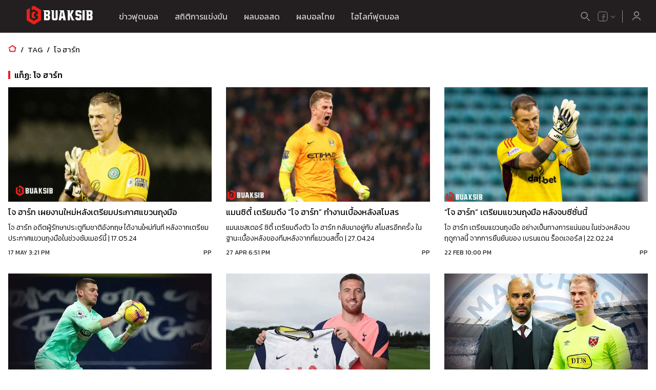

--- FILE ---
content_type: text/css; charset=UTF-8
request_url: https://www.buaksib.com/_next/static/css/f4b8c04e1399e214.css
body_size: 680
content:
.styles_root__ASw8j{padding:24px 0}.styles_bannersBottom__jN6he,.styles_bannersTop__mozEs{margin-bottom:24px}.styles_buttonsWrapper__cWJ0O{margin-bottom:16px}.styles_button__5oHAW{background-color:#d5202a;color:#fff;font-size:14px;height:30px;max-width:140px}.styles_button__5oHAW:first-of-type{margin-right:10px}.styles_adBlockVideoMessage__n5OsP{text-align:center;padding:40px 20px;color:#333;background-color:#f8f9fa;border:2px solid #e9ecef;border-radius:8px;font-weight:700;font-size:16px;line-height:1.5;margin:20px 0}.styles_breadcrumbs__MKpx5{display:flex;margin:5px auto 30px;font-size:16px}.styles_breadcrumbsTop__sLzCZ{margin-top:70px}.styles_wrapper__jICWh{display:flex;align-items:center;font-size:15px}.styles_parentTitle__yFMu3,.styles_title__L4OPP{font-weight:400;color:#202020;text-transform:uppercase}.styles_parentTitle__yFMu3{cursor:pointer}.styles_parentTitle__yFMu3:hover{color:#ed1c24}.styles_divider__jlLkD{margin:0 8px;font-weight:400;color:#202020}.styles_divider__jlLkD:after{content:"/"}.styles_icon__C_x8x{cursor:pointer}.styles_root__cC_pO{margin-bottom:24px}@media(max-width:640px){.styles_root__cC_pO{margin-bottom:16px}}.styles_cardTitle__0R52x{font-size:26px;font-weight:500;margin-bottom:24px;line-height:1.23;color:#000}@media(max-width:640px){.styles_cardTitle__0R52x{font-size:16px;line-height:1;margin-bottom:16px}.styles_wrapperAdVideo__0YaKa{min-height:185px;min-width:328px}}.styles_overlay__rasY9,.styles_skipBtn__3JxT1{display:none;position:absolute}.styles_skipBtn__3JxT1{background-color:#000;color:#969698;border:1px solid #969698;right:8px;bottom:7%;width:70px;height:30px;font-size:16px;cursor:pointer}.styles_skipBtn__3JxT1:hover{color:#fff;border:1px solid #fff}.styles_overlay__rasY9{top:0;right:0;bottom:0;left:0;background-color:transparent;margin:auto;width:100%;height:100%;z-index:1}.styles_overlay__rasY9 img{width:100%;height:100%}.styles_overlay__rasY9 a{display:flex;width:100%;height:100%}.styles_iframeWrapper__2q1r2{overflow:hidden;padding-top:56.25%}.styles_iframe__DRwHS{position:absolute;top:0;left:0;width:100%;height:100%;border:0}.styles_footer__bFNkg{color:#000;margin:16px 0}@media(max-width:640px){.styles_footer__bFNkg{margin:8px 0 16px}}.styles_wrapperText__7CAWJ,.styles_wrapper__sD_Yp{display:flex;align-items:center;justify-content:space-between}.styles_cardCategory__A8FvU{padding:6px 12px;font-size:12px;font-weight:700;line-height:1;color:#fff;text-transform:uppercase;background-color:#000;cursor:pointer}.styles_wrapper__sD_Yp{text-transform:uppercase;font-size:12px;font-weight:500}.styles_author__vSMtN,.styles_date__ji_0l{display:flex;align-items:center}.styles_date__ji_0l{margin-right:24px}.styles_iconCalendar__BpNeD path{stroke:#000}.styles_iconAuthor__QW_3x path{fill:#000}.styles_authorText__X8_Sn,.styles_dateText__WJwMJ{margin-left:9px}.styles_text__4hWt3{font-size:16px;font-weight:300;font-stretch:normal;font-style:normal;line-height:normal;letter-spacing:normal;color:#000}.styles_text__4hWt3 h1,.styles_text__4hWt3 h2,.styles_text__4hWt3 h3,.styles_text__4hWt3 h4,.styles_text__4hWt3 h5,.styles_text__4hWt3 h6,.styles_text__4hWt3 p,.styles_text__4hWt3 strong{font-size:16px;font-weight:300;margin-bottom:16px}.styles_text__4hWt3 h1,.styles_text__4hWt3 h2,.styles_text__4hWt3 h3,.styles_text__4hWt3 h4,.styles_text__4hWt3 h5,.styles_text__4hWt3 h6{font-weight:500}.styles_text__4hWt3 a{color:#ed1c24}.styles_text__4hWt3 a:hover{text-decoration:underline}.styles_adBlockVideoMessage__h4PX4{text-align:center;padding:40px 20px;color:#333;background-color:#f8f9fa;border:2px solid #e9ecef;border-radius:8px;font-weight:700;font-size:16px;line-height:1.5;margin:20px 0}

--- FILE ---
content_type: text/css; charset=UTF-8
request_url: https://www.buaksib.net/_next/static/css/e621320ce7734664.css
body_size: 4185
content:
.styles_root__qVdfU{width:1365px;margin:0 auto;z-index:1}@media(max-width:1280px){.styles_root__qVdfU{width:100vw;padding:0 16px}}.styles_noPaddingOnWrapper__PUE8R{padding:0!important}.styles_listsMenu__G8EdY{list-style:none}.styles_listMenu___mEJo{margin-bottom:11px}.styles_listMenu___mEJo:last-of-type{margin-bottom:0}.styles_menuLink__cQvEO{color:#fff;opacity:.7;cursor:pointer}.styles_menuLink__cQvEO:hover{color:#fff;opacity:1}.styles_root__1vJEg{position:relative}.styles_root__1vJEg:hover{cursor:pointer}.styles_box__OLjxH{min-width:160px}.styles_arrow__4isPw{position:absolute;top:0;right:-15px;display:flex;align-items:center;justify-content:center;height:calc(100% - 2px);overflow:hidden;background-color:inherit}.styles_arrow__4isPw svg>g>path:nth-of-type(2){fill:#202020}.styles_activeArrow__dfDBb{transform:rotate(180deg)}.styles_disabled__jVF9H{opacity:.5}.styles_input__YMx_Q{padding-right:32px;display:flex;align-items:center}.styles_listsMenu__5O4Nt{list-style:none}@media(max-width:960px){.styles_listsMenu__5O4Nt{display:flex}}.styles_listMenu__hoUwu{margin-bottom:11px}.styles_listMenu__hoUwu:last-of-type{margin-bottom:0}.styles_linkMenu__ut8nB{color:#fff;opacity:.7;font-size:14px;display:flex;align-items:center}.styles_linkMenu__ut8nB:hover{color:#fff;opacity:1}.styles_icon__fRGjY{margin-right:16px}.styles_option__4NOmp{height:33px;display:flex;align-items:center;padding-left:8px;cursor:pointer}.styles_option__4NOmp:hover{border-radius:8px}.styles_selectList__iK408{max-height:300px;overflow:overlay;font-size:14px}.styles_listsMenu__EeCC2{list-style:none;display:flex;flex-wrap:wrap;justify-content:space-between}.styles_listMenu__GTdeD{width:50%;margin-bottom:13px;border:1px solid transparent}.styles_listMenu__GTdeD:hover{border:1px solid hsla(0,5%,91%,.2)}.styles_listMenu__GTdeD:hover .styles_linkMenu__r5QKz{color:#fff;opacity:1}.styles_linkMenu__r5QKz{color:#fff;opacity:.7;font-size:14px;padding:2px 0 3px 8px;display:flex}.styles_list__KchGf{position:absolute;top:35px;right:0;z-index:1;background-color:#fff;visibility:hidden}.styles_open__HvEVF{visibility:visible}.styles_adblockTitle__ZXlXJ{font-size:24px;font-weight:700;margin-bottom:20px}.styles_adblockContent__ZPkTi{background-color:#fff;padding:40px;border-radius:12px;max-width:500px;margin:20px;text-align:center;box-shadow:0 10px 30px rgba(0,0,0,.3)}.styles_adblockMessage__pY5MI{position:fixed;top:0;left:0;width:100%;height:100%;background-color:rgba(0,0,0,.5);display:flex;justify-content:center;align-items:center;z-index:10000}.styles_adblockDescription__ZwEka{color:#666;margin-bottom:30px;line-height:1.6}.styles_adblockBtnClose__vgJU3{background-color:#007bff;color:#fff;border:none;padding:10px 20px;border-radius:5px;cursor:pointer;font-size:16px}.styles_adblockBtnClose__vgJU3:hover{background-color:#0056b3}.styles_adblockVideoMessage__8Cw05{text-align:center;padding:20px;color:#333;background-color:#f8f9fa;border:2px solid #e9ecef;border-radius:8px;font-weight:700;font-size:14px;line-height:1.5}.styles_adBlockerTestElem__yIGAI{width:1px;height:1px;position:absolute;left:-9999px}.styles_p__8rAKk{position:absolute;left:0;bottom:-29px;line-height:1;color:#ed1c24}.styles_required__OEn9v{bottom:-20px}.styles_btn__pOArY{background-color:#f1f1f1;border:unset;padding:5px 21px;font-size:16px;line-height:normal;color:#000;max-width:120px;height:36px;cursor:pointer}.styles_btn__pOArY:hover{background-color:#878787;color:#fff}.styles_root__05kwm{background-color:#231f20;width:100%;color:#fff;padding:40px 0;position:relative}.styles_wrapper__cLNs2{display:flex;align-items:flex-start;justify-content:space-between}.styles_title__6w9De{color:#fff;font-size:14px;font-weight:500;line-height:1.86}.styles_column__YahmR{display:flex;flex-direction:column;width:15%}.styles_line__BF_Wh{background-color:#878787;height:1px;margin:16px 0}.styles_copyright___wz4m{opacity:.7;font-size:14px;font-weight:300;margin-top:19px}.styles_tabTitle__NdYcr{margin-right:8px}.styles_tabTitle__NdYcr:last-of-type{margin-right:0}@media(max-width:640px){.styles_tabTitle__NdYcr{margin-right:3px}}.styles_tabTitleMenu__bX03b{margin:0 0 24px}.styles_tabTitleMenu__bX03b:last-of-type{margin:0}.styles_button__tnexk{background-color:#fff;border:1px solid #d8d8d8;border-bottom:unset;width:72px;height:53px;display:flex;align-items:center;justify-content:center;cursor:pointer}@media(max-width:640px){.styles_button__tnexk{width:48px;height:40px}}.styles_link__GVT6j{width:unset;height:unset;border:unset;background-color:#fff;justify-content:start;color:#231f20;opacity:.7}.styles_active__dZLzG{background-color:#f6f6f6;border:1px solid transparent}.styles_wrapper__SueaD{display:flex;align-items:center}.styles_linkText__HrcXm{margin-left:12px}.styles_tabsPredition__Ppf7v{margin-right:4.25px}.styles_tabsPredition__Ppf7v .styles_button__tnexk{font-size:14px;font-weight:400;line-height:1.29;color:rgba(0,0,0,.85);width:206px;height:56px;border:none;background-color:#f6f6f6;justify-content:flex-start;padding:10px 24px;display:flex;flex-direction:column;align-items:flex-start;justify-content:center}@media(max-width:640px){.styles_tabsPredition__Ppf7v .styles_button__tnexk{width:60px;padding:0;align-items:center}}.styles_tabsPredition__Ppf7v .styles_wrapperDate__T633X{font-size:12px;font-weight:300;line-height:normal;color:#000}@media(max-width:640px){.styles_tabsPredition__Ppf7v .styles_wrapperDate__T633X{display:none}}.styles_tabsPredition__Ppf7v .styles_dateSeparator__1e6mZ{margin:0 5px}.styles_tabsPredition__Ppf7v .styles_activePrediction__LcEDm{background-color:#ed1c24;color:#fff}.styles_tabsPredition__Ppf7v .styles_activePrediction__LcEDm .styles_wrapperDate__T633X{color:#fff}.styles_tabsPredition__Ppf7v .styles_noActivePrediction__ea16f{pointer-events:none}.styles_tabs__gS2QD{max-width:1047px}.styles_wrapper__gKnSH{list-style-type:none;display:flex}.styles_wrapperMenu__jxhUx{flex-direction:column;margin-top:16px}.styles_redLine__1e70I{height:2px;background-color:#ed1c24}.styles_root__8s27w{background-color:#f6f6f6;padding:16px 35px 14px 36px}@media(max-width:640px){.styles_root__8s27w{padding:16px 16px 7px;margin:0 -16px}}.styles_root__f97mg{position:relative}.styles_disabled__yV6KS{opacity:.5}.styles_error__RYk4d{border:1px solid #ed1c24!important}.styles_error__RYk4d:focus-visible{outline:1px solid #ed1c24}.styles_button__tguRJ{position:absolute;top:12px;right:16px;padding:0;height:unset;line-height:1}.styles_button__tguRJ,.styles_button__tguRJ:hover{background-color:transparent}.styles_icon__6HHER{position:absolute;top:3.5px;right:1px}.styles_name__ndPY_{text-transform:capitalize;position:absolute;top:-9px;left:12px;background-color:#fff;font-size:14px;font-weight:400;font-stretch:normal;font-style:normal;line-height:1.29;letter-spacing:normal;color:#ed1c24;padding:0 5px}.styles_p__ot4c6{position:absolute;left:16px;bottom:-20px;white-space:nowrap;color:#ed1c24}.styles_H3-white__2ZGhW{font-size:32px;font-weight:700;font-stretch:normal;font-style:normal;line-height:1.56;letter-spacing:normal;color:#fff}.styles_submenu__1IJTS{list-style:none;display:flex;align-items:center;width:100%;background-color:#231f20}.styles_menuItem__inV_l{margin-right:32px}.styles_menuItem__inV_l:last-of-type{margin-right:0}@media(max-width:640px){.styles_menuItem__inV_l{margin:6px 0}}.styles_menuLink__83w_Q{font-size:16px;font-weight:400;font-stretch:normal;font-style:normal;line-height:normal;letter-spacing:normal;color:#231f20;opacity:.7;padding:8px 0;cursor:pointer;color:hsla(0,0%,100%,.7)}@media(max-width:960px){.styles_menuLink__83w_Q{color:hsla(0,0%,100%,.7);opacity:1}}.styles_root__U6tFt{position:relative}.styles_textarea__Pori7{height:184px}.styles_error__jByX7{border:1px solid red}.styles_error__jByX7:focus-visible{outline:1px solid red}.styles_p__Kv2Le{position:absolute;bottom:16px;left:16px}.styles_H3-white__nc7L_{font-size:32px;font-weight:700;font-stretch:normal;font-style:normal;line-height:1.56;letter-spacing:normal;color:#fff}.styles_menuTop__g6YkE{display:flex;align-content:center}.styles_menuItem__qsBfX{list-style-type:none;position:relative;display:flex;align-items:center;height:64px}.styles_menuItem__qsBfX:hover .styles_menuLink__MVYng{color:#fff;opacity:1}.styles_menuItem__qsBfX:hover .styles_subMenuTop__nrisc{display:flex}.styles_menuItem__qsBfX .styles_menuLink__MVYng{color:#fff;opacity:.8;padding:8px 16px;cursor:pointer}.styles_menuItem__qsBfX .styles_subMenuTop__nrisc{display:none;justify-content:space-between;background-color:#fff;padding:24px;border-radius:8px;box-shadow:0 2px 6px 0 rgba(0,0,0,.2);min-width:480px;position:absolute;top:90%;left:-25px;right:0;z-index:1}.styles_menuItem__qsBfX .styles_subMenuTop__nrisc .styles_menuItem__qsBfX{height:unset}.styles_menuItem__qsBfX .styles_subMenuTop__nrisc .styles_menuLink__MVYng{font-size:16px;font-weight:400;font-stretch:normal;font-style:normal;line-height:normal;letter-spacing:normal;color:#231f20;opacity:.7;padding:0;opacity:1;display:flex;align-items:center;cursor:pointer}.styles_menuItem__qsBfX .styles_subMenuTop__nrisc .styles_menuLink__MVYng:hover .styles_rightSide__1NL4v{display:flex}.styles_menuItem__qsBfX .styles_subMenuTop__nrisc .styles_linkText__cbhER{opacity:.7;margin-left:12px}.styles_menuItem__qsBfX .styles_subMenuTop__nrisc .styles_insideMenu__EK2Lx{align-items:flex-start;flex-direction:column}.styles_menuItem__qsBfX .styles_subMenuTop__nrisc .styles_insideMenu__EK2Lx li{margin-bottom:24px}.styles_menuItem__qsBfX .styles_subMenuTop__nrisc .styles_insideMenu__EK2Lx li:last-of-type{margin-bottom:0}.styles_triangle__Cb6mi{width:0;height:0;border-left:15px solid transparent;border-right:15px solid transparent;border-bottom:12px solid #fff;position:absolute;top:-6px;left:45px}.styles_wrapper__vwcsg{display:flex;align-items:center}.styles_rightSide__1NL4v{display:flex;background-color:transparent;flex-direction:column;background-color:#f6f6f6;padding:16px 27px}.styles_leftSide__rQmdV{width:100%}.styles_leftSide__rQmdV .styles_menuItem__qsBfX{margin-bottom:24px}.styles_leftSide__rQmdV .styles_menuItem__qsBfX:last-of-type{margin-bottom:0}.styles_tabs__oDeZ4{display:flex;justify-content:space-between}.styles_tab__7g4tA{padding:0;min-width:257px;border-radius:6px;background-color:transparent}.styles_menuTop__lK_D3{display:flex;align-content:center}.styles_menuItem__iJf4I{list-style-type:none;position:relative}.styles_menuItem__iJf4I:hover .styles_subMenuTop__P0w91{display:flex;align-items:flex-start;flex-direction:column;background-color:#231f20;position:absolute;top:100%;left:0;right:0;border-radius:0 0 4px 4px;padding:7px 10px 20px;transition:all .15s ease-in-out}.styles_menuLink__56A17{color:#fff;opacity:.8;padding:8px 16px;cursor:pointer}.styles_menuLink__56A17:before{content:"";position:absolute;right:100%;bottom:0;left:7px;height:30px;border-bottom:2px solid #fff;transition:right .15s linear}.styles_menuLink__56A17:hover{color:#fff;opacity:1}.styles_subMenuTop__P0w91{display:none}.styles_wrapper__fCqk8{border-radius:4px 4px 0 0}.styles_wrapper__fCqk8:hover{box-shadow:0 2px 14px 0 rgba(0,0,0,.14);background-color:#373535}.styles_wrapper__fCqk8:hover .styles_arrowIcon__muw1r{transform:rotate(180deg);transition:transform .6s ease}.styles_wrapper__fCqk8:hover .styles_bottomPart__oGHX6{display:block}.styles_current__Fixzt{background-color:transparent;border:none;display:flex;align-items:center;padding:5px;cursor:pointer}.styles_current__Fixzt:hover .styles_arrowDownWrap__Pdc03,.styles_current__Fixzt:hover .styles_link__1tPzo{opacity:1}.styles_link__1tPzo{display:flex;align-items:center;opacity:.7}.styles_arrowIcon__muw1r{transform:rotate(0deg);transition:transform .6s ease}.styles_bottomPart__oGHX6{box-shadow:0 2px 14px 0 rgba(0,0,0,.14);border-radius:0 0 4px 4px;background-color:#373535;position:absolute;top:85%;display:none;padding:10px 5px 5px;z-index:1}.styles_bottomLink__tDzwD{display:flex;align-items:center;justify-content:space-between;background:hsla(0,0%,100%,.1);border-radius:5px;margin-bottom:8px;padding:4px 8px;opacity:.7}.styles_bottomLink__tDzwD svg{width:24px}.styles_bottomLink__tDzwD:active,.styles_bottomLink__tDzwD:hover{background-color:#6d6d6d;opacity:1}.styles_wrapper__tuNpo{position:unset;display:flex;margin-right:5px}.styles_fieldWrap__lSnd9{position:absolute;top:-2px;left:-245px;width:249px;z-index:1}@media(max-width:640px){.styles_fieldWrap__lSnd9{top:12px;right:50px;left:unset}}.styles_searchInput__z4ZEp{width:100%;height:40px;padding:8px 23px 8px 16px;border-radius:8px;border:none;background-color:#474747;font-size:14px;font-weight:300;color:#fff}.styles_searchInput__z4ZEp::-moz-placeholder{color:#fff;opacity:.5;font-family:Kanit}.styles_searchInput__z4ZEp:-ms-input-placeholder{color:#fff;opacity:.5;font-family:Kanit}.styles_searchInput__z4ZEp::placeholder{color:#fff;opacity:.5;font-family:Kanit}.styles_btnClose__qJhJb{color:#fff;position:absolute;right:5px;top:8px;padding:0;background-color:unset;border:none;cursor:pointer}.styles_iconSearch__ZFNq_{opacity:.7;cursor:pointer}.styles_wrapper__v_60n{padding:40px 81px 24px}@media(max-width:640px){.styles_wrapper__v_60n{padding:40px 16px 24px}}.styles_wrapperText__kunsf{text-align:center;margin-bottom:40px;color:#000}.styles_title__XzX3_{font-size:26px;font-weight:500;line-height:1}.styles_subTitle__zYx3q{font-size:16px;font-weight:300;line-height:normal}.styles_field__dpuOi{margin-bottom:32px}.styles_field__dpuOi input{border:1px solid rgba(0,0,0,.5);height:48px;width:258px;padding:16px;font-size:16px;font-weight:400;line-height:1;color:rgba(0,0,0,.85)}.styles_field__dpuOi input::-moz-placeholder{font-size:16px;font-weight:400;line-height:1;color:rgba(0,0,0,.85);font-family:Kanit}.styles_field__dpuOi input:-ms-input-placeholder{font-size:16px;font-weight:400;line-height:1;color:rgba(0,0,0,.85);font-family:Kanit}.styles_field__dpuOi input::placeholder{font-size:16px;font-weight:400;line-height:1;color:rgba(0,0,0,.85);font-family:Kanit}.styles_button__LMzTi{width:100%;max-width:100%;height:48px;border-radius:4px;background-color:#ed1c24;font-size:18px;font-weight:500;color:#fff}.styles_wrapperButton__p8gkb{text-align:center}.styles_forgotButton__wwz2w{font-size:14px;line-height:1.29;color:#000;height:unset;background-color:transparent;padding:0}.styles_forgotButton__wwz2w:hover{background-color:transparent;color:#5c5c5c}.styles_wrapperRegister__0zWka{background-color:rgba(0,0,0,.1);padding:24px 81px 40px;color:#000;text-align:center}@media(max-width:640px){.styles_wrapperRegister__0zWka{padding:24px 16px 40px}}.styles_registerTitle__Dt5zl{font-size:14px;line-height:1.29;margin-bottom:14px}.styles_loginButton__sGALv{margin-bottom:16px}.styles_registerButton___hJQG{background-color:rgba(0,0,0,.5)}.styles_wrapper___POcL{padding:40px 81px 24px}@media(max-width:640px){.styles_wrapper___POcL{padding:40px 16px 24px}}.styles_wrapperText__NvKOf{text-align:center;margin-bottom:40px;color:#000}.styles_title__l35bn{font-size:26px;font-weight:500;line-height:1}@media(max-width:640px){.styles_title__l35bn{font-size:20px}}.styles_field__HNtxg{margin-bottom:38px}.styles_field__HNtxg input{border:1px solid rgba(0,0,0,.5);height:48px;width:258px;padding:16px;font-size:16px;font-weight:400;line-height:1;color:rgba(0,0,0,.85)}.styles_field__HNtxg input::-moz-placeholder{font-size:16px;font-weight:400;line-height:1;color:rgba(0,0,0,.85);font-family:Kanit}.styles_field__HNtxg input:-ms-input-placeholder{font-size:16px;font-weight:400;line-height:1;color:rgba(0,0,0,.85);font-family:Kanit}.styles_field__HNtxg input::placeholder{font-size:16px;font-weight:400;line-height:1;color:rgba(0,0,0,.85);font-family:Kanit}.styles_button__3SHqy{width:100%;max-width:100%;height:48px;border-radius:4px;background-color:#ed1c24;font-size:18px;font-weight:500;color:#fff}.styles_wrapperButton__mwsHZ{text-align:center}.styles_forgotButton__CEg2p{font-size:14px;line-height:1.29;color:#000;height:unset;background-color:transparent;padding:0}.styles_forgotButton__CEg2p:hover{background-color:transparent;color:#5c5c5c}.styles_wrapperRegister__04ot9{background-color:rgba(0,0,0,.1);padding:24px 81px 40px;color:#000;text-align:center}@media(max-width:640px){.styles_wrapperRegister__04ot9{padding:24px 16px 40px}}.styles_registerTitle__1l85b{font-size:14px;line-height:1.29;margin-bottom:14px}.styles_loginButton__H2IVN{margin-bottom:16px}.styles_registerButton__kC2Rs{background-color:rgba(0,0,0,.5)}.styles_wrapper__OmhEs{padding:40px 37px 0}@media(max-width:640px){.styles_wrapper__OmhEs{padding:40px 16px 0}}.styles_wrapperText__fCLLy{text-align:center;margin-bottom:27px;color:#000;display:flex;align-items:center;justify-content:center;flex-direction:column}.styles_title__zaabA{font-size:26px;font-weight:500;line-height:1;margin-bottom:16px}.styles_subTitle__CvPtC{font-size:16px;font-weight:300;line-height:normal}@media(max-width:640px){.styles_subTitle__CvPtC{max-width:256px}}.styles_form__ZNn_K{padding:0 44px}@media(max-width:640px){.styles_form__ZNn_K{padding:0}}.styles_field__80Z0a{margin-bottom:24px}.styles_field__80Z0a input{border:1px solid rgba(0,0,0,.5);height:48px;width:258px;padding:16px;font-size:16px;font-weight:400;line-height:1;color:rgba(0,0,0,.85)}.styles_field__80Z0a input::-moz-placeholder{font-size:16px;font-weight:400;line-height:1;color:rgba(0,0,0,.85);font-family:Kanit}.styles_field__80Z0a input:-ms-input-placeholder{font-size:16px;font-weight:400;line-height:1;color:rgba(0,0,0,.85);font-family:Kanit}.styles_field__80Z0a input::placeholder{font-size:16px;font-weight:400;line-height:1;color:rgba(0,0,0,.85);font-family:Kanit}.styles_button__tKxBE{width:100%;max-width:100%;height:48px;border-radius:4px;background-color:#ed1c24;font-size:18px;font-weight:500;color:#fff}.styles_wrapperRegister__KN7aL{color:#000;text-align:center;padding-bottom:40px}@media(max-width:640px){.styles_wrapperRegister__KN7aL{padding-bottom:40px}}.styles_loginButton__YGDkp{margin-bottom:16px}.styles_registerButton__DeDoi{background-color:transparent;color:#000;font-size:14px;font-weight:400;line-height:1.29;padding:0;height:unset;width:unset}.styles_registerButton__DeDoi:hover{background-color:transparent;color:#000;text-decoration:underline}.styles_paper__S7FWV{padding:0!important;max-width:420px}.styles_root__9zJxA{display:flex;align-items:center;margin-bottom:16px;justify-content:center;flex-direction:column;width:100%}.styles_link__sph15{width:100%;text-align:center}.styles_link__sph15:first-child{margin-bottom:8px}.styles_banner___hCWp{width:100%;height:100%}.styles_button__hg8Q_{background-color:transparent;padding:5px 10px;height:unset;line-height:1;opacity:.7}.styles_button__hg8Q_:hover{background-color:transparent;opacity:1}.styles_buttonLoggedIn__8O0vl{cursor:pointer;border-radius:4px 4px 0 0}.styles_buttonLoggedIn__8O0vl:hover{background-color:#393536}.styles_buttonLoggedIn__8O0vl:hover .styles_userMenu__lh8Uz{display:flex;flex-direction:column}.styles_userMenu__lh8Uz{display:none;position:absolute;top:36px;right:0;background-color:#393536;border-radius:4px 0 4px 4px;width:190px;padding:16px 16px 24px;font-size:14px;font-weight:300;line-height:1;color:#fff}.styles_username__RHOvy{opacity:.8;margin-bottom:32px}.styles_account__DoigS{text-decoration:underline;color:#fff}.styles_account__DoigS:hover{color:#fff;opacity:.8}.styles_line__hr02e{border-bottom:1px solid #eae8e8;opacity:.2;margin:24px 0}.styles_buttonLogout__t68Cr{padding:0;background-color:transparent;color:#fff;font-size:14px;font-weight:300;line-height:1;max-width:unset;height:unset;text-align:left}.styles_buttonLogout__t68Cr:hover{background-color:transparent;color:#fff;opacity:.8}.styles_bannerWrap__KKg96{display:flex;align-items:center;justify-content:space-between;margin:24px 0;height:70px;width:100%}.styles_link__p_pRs{width:49%;height:100%}.styles_banner__A6Djz{width:100%;height:100%}.styles_root__s1R3d{display:flex;justify-content:center}.styles_inner__IQip8{width:1365px}.styles_root__qJqTK{background-color:#231f20;position:fixed;top:0;width:100%;z-index:3}.styles_primary__Bo0cd{height:64px;border-bottom:1px solid hsla(0,0%,100%,.2)}.styles_layer__hZUFa{z-index:0;overflow:hidden;height:100%;position:absolute;top:0}.styles_innerLayer__rY6E8,.styles_layer__hZUFa{width:100vw;display:flex;justify-content:center}.styles_innerLayer__rY6E8{min-width:1920px}.styles_left__DpE5s{position:absolute;top:0;left:0}.styles_right__3RgZE{position:absolute;top:0;right:0}.styles_wrapper__1_ei6{justify-content:space-between}.styles_leftMenu__2VKdB,.styles_rightMenu__7A0n1,.styles_wrapper__1_ei6{display:flex;align-items:center}.styles_rightMenu__7A0n1{justify-content:space-between}.styles_submenu__qDGoe{background-color:#231f20;box-shadow:0 2px 6px 0 rgba(0,0,0,.2);width:100%;padding:20px}.styles_icon__R2Xvv{opacity:.8}.styles_stick__zv0Xe{width:1px;height:24px;background-color:#918f8f;margin:0 5px}.styles_root__3RACg{position:fixed;width:100vw;display:flex;justify-content:center;z-index:0}.styles_rootDesktop__QfMal{top:308px}.styles_rootMobile__4zt4_{top:341px}.styles_inner__iMa1P{width:100vw;display:flex;justify-content:center}.styles_innerMobile__MBGJf{min-width:420px}.styles_left___4hab{position:absolute;top:0;left:0}.styles_right__p_Jcr{position:absolute;top:0;right:0}.styles_grid___fAcE{display:flex;flex-wrap:wrap}.styles_root__mUxbX{position:relative}.styles_main__y1cq2{min-height:calc(100vh - 303px)}.styles_mainPadding__SsE_m{padding-top:154px}.styles_mainContainer__arb2v{flex:1 1;width:100%}@media(min-width:960px){.styles_mainContainer__arb2v{width:calc(100% - 300px);max-width:100%;padding-right:18px;padding-left:18px}}@media(min-width:1280px){.styles_mainContainer__arb2v{width:calc(100% - 600px);max-width:100%}}@media(max-width:640px){.styles_mainContainer__arb2v{margin-bottom:0}}.styles_root__We_m9{padding:80px 0}

--- FILE ---
content_type: text/css; charset=UTF-8
request_url: https://www.buaksib.net/_next/static/css/07a542249a2827a3.css
body_size: 1337
content:
.styles_bannerWrap__mZUcL{display:flex;align-items:center;justify-content:center;flex-direction:column;margin-bottom:40px}.styles_link__munI6{display:flex}.styles_banner__eZrGE{width:100%;height:auto}@media(max-width:640px){.styles_bannerWrap__mZUcL{margin-bottom:0}}.styles_card__Fl_ay,.styles_centralPost__f7ucv{display:flex;flex-direction:column;width:100%;color:inherit;text-decoration:none;cursor:pointer;margin-bottom:16px}.styles_card__Fl_ay:active,.styles_card__Fl_ay:focus,.styles_card__Fl_ay:hover,.styles_centralPost__f7ucv:active,.styles_centralPost__f7ucv:focus,.styles_centralPost__f7ucv:hover{color:inherit;text-decoration:none}.styles_card__Fl_ay:active .styles_cardTitle__yomTs,.styles_card__Fl_ay:focus .styles_cardTitle__yomTs,.styles_card__Fl_ay:hover .styles_cardTitle__yomTs,.styles_centralPost__f7ucv:active .styles_cardTitle__yomTs,.styles_centralPost__f7ucv:focus .styles_cardTitle__yomTs,.styles_centralPost__f7ucv:hover .styles_cardTitle__yomTs{color:#ed1c24}@media(max-width:640px){.styles_card__Fl_ay{margin-bottom:0}}.styles_cardTitle__yomTs{overflow:hidden;text-overflow:ellipsis;transition:all .15s ease-in-out;font-size:16px;margin-bottom:8px}@media(min-width:960px){.styles_cardTitle__yomTs{white-space:nowrap}}.styles_cardTitleBig__5edTH{font-size:16px;font-weight:500;line-height:1.18;margin-bottom:10px}@media(min-width:960px){.styles_cardTitleBig__5edTH{font-size:22px;font-weight:500;line-height:1.18;margin-bottom:12px}}.styles_cardTagBig__lZPKT,.styles_cardTag__w53Ir{position:absolute;bottom:0;left:0;display:inline-block;vertical-align:middle;max-width:100%;padding:6px 12px;font-size:12px;font-weight:700;line-height:1;color:#fff;text-transform:uppercase;white-space:nowrap;overflow:hidden;text-overflow:ellipsis;background-color:#000}.styles_cardTagBig__lZPKT{font-size:16px}.styles_centralPost__f7ucv{margin-bottom:32px}.styles_centralPost__f7ucv .styles_cardContent__61GuB{padding:16px 0 8px}@media(max-width:640px){.styles_centralPost__f7ucv{margin-bottom:16px}}.styles_cardContent__61GuB{flex:1 1 auto;padding:8px 0}.styles_cardContentMoreNews__w6ixb{padding-bottom:4px}.styles_carTitleMoreNews__MRSlM{margin-bottom:0}.styles_cardText__YvKZO{position:relative;overflow:hidden;font-size:14px;font-weight:300;max-height:65px}.styles_cardText__YvKZO.styles_chopped__hmbac{overflow:hidden;max-height:6.9em}.styles_cardText__YvKZO.styles_chopped__hmbac:before{position:absolute;background-color:#fff;content:"...";bottom:0;right:0;padding:0 5px;font-size:18px;line-height:1}.styles_cardFullTitle__iheCC{white-space:unset}.styles_cardSearch__69AeB{margin:0}.styles_cardSearch__69AeB .styles_cardContent__61GuB{padding-top:0}.styles_cardSearch__69AeB .styles_cardTitle__yomTs{font-size:26px;font-weight:500;line-height:1}@media(max-width:640px){.styles_cardSearch__69AeB .styles_cardTitle__yomTs{font-size:20px;line-height:1.35}}.styles_footer__TlgpA{display:flex;justify-content:space-between;align-items:center;font-size:12px;color:#231f20;text-transform:uppercase}.styles_footerItem__2NEBv{display:flex;justify-content:center;align-items:center}.styles_footerItem__2NEBv .styles_icon__0mYtP{margin-right:5px}.styles_bannerLink__KtQMn{display:flex;align-items:center;justify-content:center;margin:12px 0 16px}@media(max-width:640px){.styles_bannerLink__KtQMn{margin:8px 0 0}.styles_banner__i5bxV{max-width:100%}}.styles_moreNews__1jpN3{margin-bottom:40px}.styles_moreNewsPost__716Lg{margin-bottom:24px}.styles_moreNewsPost__716Lg:last-of-type{margin-bottom:0}.styles_select__aXoCg{height:32px;border:1px solid rgba(0,0,0,.25);border-radius:0;padding:0 20px 0 8px;font-size:14px;color:#202020;display:flex;align-items:center}.styles_header__WfNMy{display:flex;align-items:center;justify-content:space-between}.styles_center__6sV51{text-align:center}.styles_root__OSQl0{margin-bottom:12px}.styles_root__WdY1e{margin-bottom:8px}.styles_accordionSection__vJtOy{display:flex;flex-direction:column}.styles_accordion__HARCi{background-color:#f6f6f6;color:#000;cursor:pointer;height:unset;padding:12px 24px;display:flex;align-items:center;transition:background-color .6s ease;white-space:unset;border:unset}.styles_accordionQuestion__nPAgD{font-size:16px;font-weight:500;line-height:1;width:100%;text-align:left}.styles_accordionIcon__E9Xnk{margin-left:auto;transition:transform .6s ease}.styles_accordionIcon__E9Xnk>g>path:nth-child(2){fill:#202020}.styles_rotate__iuib8{transform:rotate(180deg)}.styles_accordionContent__WDNhU{background-color:#f6f6f6;transition:max-height .5s ease;padding:0 24px;overflow-y:hidden}.styles_accordionText__Nm_GL{font-size:14px;font-weight:300;color:#000;text-align:left}.styles_accordionText__Nm_GL p:last-of-type{padding-bottom:16px}.styles_faqWrapper__Lsd8c{margin-bottom:32px}@media(max-width:640px){.styles_faqWrapper__Lsd8c{margin-bottom:16px}}.styles_faqWrapper__Lsd8c:last-of-type{margin-bottom:0}.styles_faqWrapper__Lsd8c .styles_accordion__HARCi{background-color:#fff;padding:24px}@media(max-width:640px){.styles_faqWrapper__Lsd8c .styles_accordion__HARCi{padding:24px 16px}}.styles_faqWrapper__Lsd8c .styles_accordionQuestion__nPAgD{font-size:26px}@media(max-width:640px){.styles_faqWrapper__Lsd8c .styles_accordionQuestion__nPAgD{font-size:20px;line-height:1.35}}.styles_faqWrapper__Lsd8c .styles_accordionIcon__E9Xnk{width:24px;height:24px}.styles_faqWrapper__Lsd8c .styles_accordionContent__WDNhU{background-color:#fff}.styles_faqWrapper__Lsd8c .styles_accordionContent__WDNhU div{padding-bottom:12px}.styles_root__dgoAo{margin-bottom:32px}.styles_wrapperMobile__60OC2{display:flex;align-items:center}@media(min-width:1280px){.styles_wrapperMobile__60OC2{display:none}}.styles_root__eVMyf{margin-bottom:24px}.styles_wrapperTableTitle__RvrQ7{display:flex;align-items:center;height:34px;padding:0 16px;background-color:#d8d8d8}.styles_tableTitle__fLqry{font-weight:700}.styles_wrapperIcon__CyDl5{background-color:#fff;border-radius:50%;padding:4px 3px;margin-right:8px;display:flex;align-items:center;justify-content:center}.styles_lists__RDNl8{list-style-type:none}.styles_list__KhT2l{border-top:1px solid #d8d8d8;padding:10px;font-size:14px;cursor:pointer;display:block}.styles_list__KhT2l:last-of-type{border-bottom:1px solid #d8d8d8}.styles_list__KhT2l:hover{background-color:#e7131a;color:#fff}.styles_list__KhT2l:hover .styles_logo__P3695 path{fill:#fff}@media(max-width:960px){.styles_list__KhT2l{padding:6.5px 10px}}.styles_logo__P3695 path{fill:#e7131a}.styles_active__CqmLS{background-color:#e7131a;color:#fff}.styles_active__CqmLS .styles_logo__P3695 path{fill:#fff}.styles_wrapper__MddxX{display:flex;align-items:center}.styles_text__8nfPo{margin-left:15px}.styles_buttonShow__fz6DI{background-color:unset;color:#d5202a;text-decoration:underline;font-size:14px;font-weight:500;padding:0;margin:10px 0 0 53px;border:unset;cursor:pointer}.styles_buttonShow__fz6DI:hover{background-color:unset;color:#ed1c24}@media(min-width:1280px){.styles_buttonShow__fz6DI{margin-top:16px}}.styles_title__xdk85{margin-top:40px}

--- FILE ---
content_type: text/css; charset=UTF-8
request_url: https://www.buaksib.net/_next/static/css/f9af09def92731db.css
body_size: 1477
content:
.styles_root__ASw8j{padding:24px 0}.styles_sidebar__NDRg3{width:300px;max-width:100%}@media(max-width:1280px){.styles_sidebar__NDRg3.styles_rightSidebar__3h2t0{width:100%}}@media(max-width:960px){.styles_sidebar__NDRg3{width:100%;margin-bottom:32px}.styles_sidebar__NDRg3:last-of-type{margin-bottom:0}}.styles_root__k9tU1{border-radius:8px;box-shadow:0 6px 16px 0 rgba(0,0,0,.1);background-color:#fff;padding:24px;z-index:1}.styles_background__ODrIj{width:100vw;height:100vh;position:fixed;inset:0;top:0;left:0;backdrop-filter:blur(2px);background-color:rgba(44,62,80,.6);display:flex;align-items:center;justify-content:center;z-index:3;overflow:hidden auto}@media(max-width:640px){.styles_background__ODrIj{top:0}}.styles_closeIconButton__mndrh{position:absolute;right:-48px;top:-48px;cursor:pointer;z-index:2;background-color:transparent;border:none}@media(max-width:960px){.styles_closeIconButton__mndrh{right:-20px;top:-45px}}.styles_paper__9gEYp{padding:0;background-color:transparent;box-shadow:unset;max-width:90%;margin-top:70px}@media(max-width:960px){.styles_closeButton__MUHXm{top:-40px;right:-40px}}.styles_internal__t1Ccv,.styles_rootInternal__ZTpAP{height:100%;display:flex;justify-content:space-between;flex-direction:row;width:100%}@media(max-width:640px){.styles_internal__t1Ccv,.styles_rootInternal__ZTpAP{flex-direction:column}}.styles_bannerLink__8GlLI{display:flex}.styles_bannerLink__8GlLI:first-of-type{margin:0 16px 0 0}@media(max-width:640px){.styles_bannerLink__8GlLI:first-of-type{margin:0 0 16px}}.styles_banner__g_E_W{height:auto}.styles_paper__f47oD{max-width:27.709vw;padding:0;background-color:transparent;box-shadow:unset;margin-top:46px}.styles_internal__q0_WM,.styles_rootInternal__d80Ca{height:100%;display:flex;justify-content:space-between;flex-direction:column;width:100%}.styles_closeBtn__Fxl34{top:-15px}.styles_bannerLink__8UHtc{display:flex}.styles_bannerLink__8UHtc:first-of-type{margin-bottom:16px}.styles_banner__r3_GG{width:100%;height:auto}.styles_teams__JMBRO{min-height:36px;font-size:14px}.styles_team__TGZ5Y{display:flex;align-items:center}.styles_teamName__FSf18{padding:0 10px;font-weight:700;text-transform:uppercase;width:42px}.styles_score__eQ6KT{width:25px;color:#878787}.styles_root__U4hJs{display:grid;grid-template-columns:repeat(8,1fr)}.styles_league__xzxRO{padding:0 15px;border-right:2px solid #dcdcdc}.styles_league__xzxRO:last-of-type{border-right:none}.styles_date__SpdZ_{margin-bottom:10px;font-size:12px;color:#7a7a7a}.styles_teams__zzw1N{text-align:center}.styles_root__q_Oo_{display:flex;margin-bottom:20px}@media(max-width:960px){.styles_root__q_Oo_{display:block}}.styles_leagueSelect__213fZ{flex-basis:10%;background:#f6f6f6}@media(max-width:960px){.styles_leagueSelect__213fZ{display:block;margin-bottom:20px;height:60px}}.styles_results__5rTmJ{flex-basis:80%;height:70px}@media(max-width:960px){.styles_results__5rTmJ{max-width:100%;overflow-x:auto;overflow-y:hidden;min-height:85px}}.styles_lsLink__qTKcP{flex-basis:10%}.styles_lsLink__qTKcP a{display:flex;align-items:center;justify-content:center;height:100%;width:100%;background:#f6f6f6}.styles_lsLink__qTKcP svg{margin-left:7px}.styles_selectGrey__bLIUt{height:100%;border:none;border-radius:0;padding:0 20px 0 10px;font-size:14px;color:#202020;display:flex;align-items:center;background:#f6f6f6}.styles_selectGrey__bLIUt+div{top:90%;z-index:10;background:#f6f6f6}@media(max-width:960px){.styles_selectGrey__bLIUt,.styles_selectGrey__bLIUt+div{width:100%}.styles_selectGrey__bLIUt>div{width:100%;min-height:40px}.styles_selectGrey__bLIUt>div div{height:40px;line-height:40px;align-items:center}}.styles_center__SKlcL{text-align:center}.styles_root__HbbeY{margin-bottom:12px}.styles_posts__q_Ws1{margin-bottom:32px}.styles_seo__v0_Hg{border-top:unset}.styles_page__vlaVD{padding-top:16px}.styles_root__Lm085{border-top:2px solid #dfdfdf;padding-top:36px;margin-bottom:30px}@media(max-width:640px){.styles_root__Lm085{border-top:none}}.styles_content__tZkZk{font-size:14px;font-weight:300}.styles_content__tZkZk .styles_h2__FhPHR,.styles_content__tZkZk .styles_h3__XchVd,.styles_content__tZkZk h2,.styles_content__tZkZk h3{font-size:14px}.styles_content__tZkZk p{margin:10px 0}.styles_content__tZkZk p:last-of-type{margin-bottom:0}.styles_content__tZkZk a{color:#d5202a;text-decoration:none;cursor:pointer}.styles_content__tZkZk a:hover{text-decoration:underline}.styles_root__icwAa{width:100%}.styles_root__icwAa>span{position:unset!important}.styles_root__icwAa .styles_image__wTaHx{-o-object-fit:contain;object-fit:contain;width:100%!important;position:relative!important;height:unset!important}.styles_root__Ne4H9{margin-bottom:32px}.styles_wrapperTitle__G2tl6{display:flex;align-items:center;justify-content:space-between;margin-bottom:16px}.styles_title__vsH3J{margin:0}.styles_showAll__KyLH1{padding:6.5px 19px;background-color:#f6f6f6;border:1px solid rgba(0,0,0,.25);font-size:14px;font-weight:300;color:#000;cursor:pointer}.styles_showAll__KyLH1:hover{background-color:#e7e7e7}.styles_wrapper__P3wT9{display:flex;flex-wrap:wrap;margin:0 -12px}@media(max-width:640px){.styles_wrapper__P3wT9{align-items:center;justify-content:space-between}}.styles_highlight__Qhq3p{display:flex;width:16.6666666667%;padding:0 12px}.styles_highlight__Qhq3p:hover .styles_icon__SU9I6 path{fill:#fff}.styles_highlight__Qhq3p:hover .styles_icon__SU9I6 path:nth-child(2){fill:#ed1c24}@media(max-width:960px){.styles_highlight__Qhq3p{width:33.3333333333%}.styles_highlight__Qhq3p span{width:100%!important;height:100%!important}.styles_highlight__Qhq3p img{-o-object-fit:fill!important;object-fit:fill!important}}@media(max-width:640px){.styles_highlight__Qhq3p{width:100%;margin-bottom:16px}.styles_highlight__Qhq3p:last-of-type{margin-bottom:0}}.styles_link__JNc2G{width:100%}@media(max-width:640px){.styles_link__JNc2G{min-height:22.4vh;text-align:center}}.styles_imageWrapper__4hxpt{display:flex;margin-bottom:8px;aspect-ratio:64/35;overflow:hidden}.styles_icon__SU9I6{margin:auto;position:absolute;top:0;right:0;bottom:0;left:0;z-index:1}.styles_tag__VIL0i{position:absolute;left:0;bottom:0;color:#fff;background-color:#000;font-size:12px;font-weight:700;line-height:1;padding:6px 11px}.styles_title__vsH3J{overflow:hidden;text-overflow:ellipsis;white-space:nowrap;display:block}.styles_highlightBanner__wRO9D{display:flex}@media(max-width:960px){.styles_highlightBanner__wRO9D{display:none}}@media(max-width:640px){.styles_highlightBanner__wRO9D{display:flex}.styles_banner__oAez_{width:100%;height:auto}}.styles_main__9ZZDU{padding-left:0;width:100%}.styles_posts__I_lPU{margin-bottom:32px}.styles_seo_____vN{border-top:unset}.styles_firstPosts__m_hxp{min-height:510px}

--- FILE ---
content_type: text/css; charset=UTF-8
request_url: https://www.buaksib.net/_next/static/css/1a60f7e177429448.css
body_size: 1853
content:
.styles_root__ASw8j{padding:24px 0}.styles_sidebar__NDRg3{width:300px;max-width:100%}@media(max-width:1280px){.styles_sidebar__NDRg3.styles_rightSidebar__3h2t0{width:100%}}@media(max-width:960px){.styles_sidebar__NDRg3{width:100%;margin-bottom:32px}.styles_sidebar__NDRg3:last-of-type{margin-bottom:0}}.styles_root__k9tU1{border-radius:8px;box-shadow:0 6px 16px 0 rgba(0,0,0,.1);background-color:#fff;padding:24px;z-index:1}.styles_background__ODrIj{width:100vw;height:100vh;position:fixed;inset:0;top:0;left:0;backdrop-filter:blur(2px);background-color:rgba(44,62,80,.6);display:flex;align-items:center;justify-content:center;z-index:3;overflow:hidden auto}@media(max-width:640px){.styles_background__ODrIj{top:0}}.styles_closeIconButton__mndrh{position:absolute;right:-48px;top:-48px;cursor:pointer;z-index:2;background-color:transparent;border:none}@media(max-width:960px){.styles_closeIconButton__mndrh{right:-20px;top:-45px}}.styles_paper__9gEYp{padding:0;background-color:transparent;box-shadow:unset;max-width:90%;margin-top:70px}@media(max-width:960px){.styles_closeButton__MUHXm{top:-40px;right:-40px}}.styles_internal__t1Ccv,.styles_rootInternal__ZTpAP{height:100%;display:flex;justify-content:space-between;flex-direction:row;width:100%}@media(max-width:640px){.styles_internal__t1Ccv,.styles_rootInternal__ZTpAP{flex-direction:column}}.styles_bannerLink__8GlLI{display:flex}.styles_bannerLink__8GlLI:first-of-type{margin:0 16px 0 0}@media(max-width:640px){.styles_bannerLink__8GlLI:first-of-type{margin:0 0 16px}}.styles_banner__g_E_W{height:auto}.styles_paper__f47oD{max-width:27.709vw;padding:0;background-color:transparent;box-shadow:unset;margin-top:46px}.styles_internal__q0_WM,.styles_rootInternal__d80Ca{height:100%;display:flex;justify-content:space-between;flex-direction:column;width:100%}.styles_closeBtn__Fxl34{top:-15px}.styles_bannerLink__8UHtc{display:flex}.styles_bannerLink__8UHtc:first-of-type{margin-bottom:16px}.styles_banner__r3_GG{width:100%;height:auto}.styles_breadcrumbs__MKpx5{display:flex;margin:5px auto 30px;font-size:16px}.styles_breadcrumbsTop__sLzCZ{margin-top:70px}.styles_wrapper__jICWh{display:flex;align-items:center;font-size:15px}.styles_parentTitle__yFMu3,.styles_title__L4OPP{font-weight:400;color:#202020;text-transform:uppercase}.styles_parentTitle__yFMu3{cursor:pointer}.styles_parentTitle__yFMu3:hover{color:#ed1c24}.styles_divider__jlLkD{margin:0 8px;font-weight:400;color:#202020}.styles_divider__jlLkD:after{content:"/"}.styles_icon__C_x8x{cursor:pointer}.styles_bannerWrap__cuVf4{display:flex;align-items:center;justify-content:center;flex-direction:column;margin-bottom:40px;width:100%}@media(max-width:960px){.styles_bannerWrap__cuVf4{margin-bottom:24px;flex-flow:row wrap;justify-content:space-evenly}}.styles_link___DNI2{width:100%}@media(max-width:640px){.styles_link___DNI2{min-height:25vh;text-align:center}}.styles_banner__O5U0O{width:100%;height:100%}.styles_widget__Lh_0w{margin-bottom:40px}.styles_widgetTitle__YoYLF{text-transform:uppercase;margin-bottom:16px;color:#000;font-weight:500;line-height:1}.styles_widgetList__LrtQM{list-style-type:none;border:1px solid #dfdfdf;background-color:#fff;padding:24px 16px}.styles_widgetItem__CVyld{padding-bottom:17px;border-bottom:1px solid #dfdfdf;margin-bottom:17px}.styles_widgetItem__CVyld:last-of-type{padding-bottom:0;border-bottom:unset;margin-bottom:0}.styles_widgetLink__8ry_P{display:flex;align-items:center;color:#000}.styles_icon__nVzfd{margin-right:16px}.styles_widget__ZwAfN{margin-bottom:40px}@media(max-width:640px){.styles_widget__ZwAfN{margin:32px 0}}.styles_widgetTitle__TwFc8{font-weight:500;text-transform:uppercase;color:#000;line-height:1;margin-bottom:16px}.styles_widgetList__b1_re{border:1px solid #dfdfdf;background-color:#fff;height:452px;overflow:hidden scroll}.styles_widgetItem__SWJNo{border-bottom:1px solid #dfdfdf;padding:8px 16px}.styles_widgetLink__Kj4Za{display:flex;flex-direction:column;cursor:pointer}.styles_widgetLink__Kj4Za:hover .styles_titleItem__37jOZ{text-decoration:underline}.styles_titleItem__37jOZ{margin-bottom:4px;font-size:14px;font-weight:500;color:#000}.styles_timeItem__UqLZo{font-size:12px;line-height:1.17;color:#202020;text-transform:uppercase}.styles_card__Fl_ay,.styles_centralPost__f7ucv{display:flex;flex-direction:column;width:100%;color:inherit;text-decoration:none;cursor:pointer;margin-bottom:16px}.styles_card__Fl_ay:active,.styles_card__Fl_ay:focus,.styles_card__Fl_ay:hover,.styles_centralPost__f7ucv:active,.styles_centralPost__f7ucv:focus,.styles_centralPost__f7ucv:hover{color:inherit;text-decoration:none}.styles_card__Fl_ay:active .styles_cardTitle__yomTs,.styles_card__Fl_ay:focus .styles_cardTitle__yomTs,.styles_card__Fl_ay:hover .styles_cardTitle__yomTs,.styles_centralPost__f7ucv:active .styles_cardTitle__yomTs,.styles_centralPost__f7ucv:focus .styles_cardTitle__yomTs,.styles_centralPost__f7ucv:hover .styles_cardTitle__yomTs{color:#ed1c24}@media(max-width:640px){.styles_card__Fl_ay{margin-bottom:0}}.styles_cardTitle__yomTs{overflow:hidden;text-overflow:ellipsis;transition:all .15s ease-in-out;font-size:16px;margin-bottom:8px}@media(min-width:960px){.styles_cardTitle__yomTs{white-space:nowrap}}.styles_cardTitleBig__5edTH{font-size:16px;font-weight:500;line-height:1.18;margin-bottom:10px}@media(min-width:960px){.styles_cardTitleBig__5edTH{font-size:22px;font-weight:500;line-height:1.18;margin-bottom:12px}}.styles_cardTagBig__lZPKT,.styles_cardTag__w53Ir{position:absolute;bottom:0;left:0;display:inline-block;vertical-align:middle;max-width:100%;padding:6px 12px;font-size:12px;font-weight:700;line-height:1;color:#fff;text-transform:uppercase;white-space:nowrap;overflow:hidden;text-overflow:ellipsis;background-color:#000}.styles_cardTagBig__lZPKT{font-size:16px}.styles_centralPost__f7ucv{margin-bottom:32px}.styles_centralPost__f7ucv .styles_cardContent__61GuB{padding:16px 0 8px}@media(max-width:640px){.styles_centralPost__f7ucv{margin-bottom:16px}}.styles_cardContent__61GuB{flex:1 1 auto;padding:8px 0}.styles_cardContentMoreNews__w6ixb{padding-bottom:4px}.styles_carTitleMoreNews__MRSlM{margin-bottom:0}.styles_cardText__YvKZO{position:relative;overflow:hidden;font-size:14px;font-weight:300;max-height:65px}.styles_cardText__YvKZO.styles_chopped__hmbac{overflow:hidden;max-height:6.9em}.styles_cardText__YvKZO.styles_chopped__hmbac:before{position:absolute;background-color:#fff;content:"...";bottom:0;right:0;padding:0 5px;font-size:18px;line-height:1}.styles_cardFullTitle__iheCC{white-space:unset}.styles_cardSearch__69AeB{margin:0}.styles_cardSearch__69AeB .styles_cardContent__61GuB{padding-top:0}.styles_cardSearch__69AeB .styles_cardTitle__yomTs{font-size:26px;font-weight:500;line-height:1}@media(max-width:640px){.styles_cardSearch__69AeB .styles_cardTitle__yomTs{font-size:20px;line-height:1.35}}.styles_footer__TlgpA{display:flex;justify-content:space-between;align-items:center;font-size:12px;color:#231f20;text-transform:uppercase}.styles_footerItem__2NEBv{display:flex;justify-content:center;align-items:center}.styles_footerItem__2NEBv .styles_icon__0mYtP{margin-right:5px}.styles_bannerLink__KtQMn{display:flex;align-items:center;justify-content:center;margin:12px 0 16px}@media(max-width:640px){.styles_bannerLink__KtQMn{margin:8px 0 0}.styles_banner__i5bxV{max-width:100%}}.styles_wrapper__Rp_1e{margin-bottom:24px}.styles_wrapper__Rp_1e:last-of-type{margin-bottom:0}.styles_list__98Era{display:flex;flex-wrap:wrap;list-style:none;margin:0 -14px}@media(max-width:640px){.styles_list__98Era{margin:0 -4px}}.styles_listItem__MENEI,.styles_oneColumn__2EdFz,.styles_twoColumns__slzsF{display:flex;flex-direction:column;width:33.33333%;padding:0 14px;margin-bottom:16px}@media(max-width:640px){.styles_listItem__MENEI,.styles_oneColumn__2EdFz,.styles_twoColumns__slzsF{width:50%;padding:0 4px}}.styles_twoColumns__slzsF{width:50%}@media(max-width:960px){.styles_oneColumn__2EdFz{width:50%}}@media(max-width:640px){.styles_oneColumn__2EdFz{padding:0;width:100%}}.styles_listSearch__vAMO4{flex-direction:column}.styles_listSearch__vAMO4 .styles_listItem__MENEI{width:100%;padding:16px}.styles_listSearch__vAMO4 .styles_listItem__MENEI:nth-child(odd){background-color:#f6f6f6}.styles_wrapper__H4xon{margin-bottom:24px}.styles_title__2HGk0{font-size:16px;font-weight:500;line-height:1;margin-bottom:16px}.styles_btnWrapper__TvCq1{display:flex;justify-content:center}.styles_error__dxDK3{margin-top:10px;text-align:center}.styles_root__Lm085{border-top:2px solid #dfdfdf;padding-top:36px;margin-bottom:30px}@media(max-width:640px){.styles_root__Lm085{border-top:none}}.styles_content__tZkZk{font-size:14px;font-weight:300}.styles_content__tZkZk .styles_h2__FhPHR,.styles_content__tZkZk .styles_h3__XchVd,.styles_content__tZkZk h2,.styles_content__tZkZk h3{font-size:14px}.styles_content__tZkZk p{margin:10px 0}.styles_content__tZkZk p:last-of-type{margin-bottom:0}.styles_content__tZkZk a{color:#d5202a;text-decoration:none;cursor:pointer}.styles_content__tZkZk a:hover{text-decoration:underline}.styles_main__HbqkP{padding-left:0}

--- FILE ---
content_type: application/javascript; charset=UTF-8
request_url: https://www.buaksib.net/_next/static/chunks/pages/desktop/football/thai-livescore-114a98e0e7bb66f0.js
body_size: 55
content:
(self.webpackChunk_N_E=self.webpackChunk_N_E||[]).push([[230],{21392:function(e,t,r){"use strict";r.r(t),r.d(t,{__N_SSG:function(){return s}});var n=r(59499),o=r(28976),c=r(57979),u=r(85893);function i(e,t){var r=Object.keys(e);if(Object.getOwnPropertySymbols){var n=Object.getOwnPropertySymbols(e);t&&(n=n.filter((function(t){return Object.getOwnPropertyDescriptor(e,t).enumerable}))),r.push.apply(r,n)}return r}function f(e){for(var t=1;t<arguments.length;t++){var r=null!=arguments[t]?arguments[t]:{};t%2?i(Object(r),!0).forEach((function(t){(0,n.Z)(e,t,r[t])})):Object.getOwnPropertyDescriptors?Object.defineProperties(e,Object.getOwnPropertyDescriptors(r)):i(Object(r)).forEach((function(t){Object.defineProperty(e,t,Object.getOwnPropertyDescriptor(r,t))}))}return e}var s=!0;t.default=function(e){return(0,u.jsx)(c.Z,{menu:e.menu,children:e.page&&(0,u.jsx)(o.H,f({},e))})}},4212:function(e,t,r){(window.__NEXT_P=window.__NEXT_P||[]).push(["/desktop/football/thai-livescore",function(){return r(21392)}])}},function(e){e.O(0,[7396,3548,7943,2198,7368,8334,8731,4366,4998,8976,9774,2888,179],(function(){return t=4212,e(e.s=t);var t}));var t=e.O();_N_E=t}]);

--- FILE ---
content_type: application/javascript; charset=UTF-8
request_url: https://www.buaksib.net/_next/static/chunks/8015-967ed0193fef0729.js
body_size: 4392
content:
(self.webpackChunk_N_E=self.webpackChunk_N_E||[]).push([[8015],{27819:function(e,t,s){"use strict";var r=s(25675),i=s.n(r),n=s(86010),a=s(79009),l=s.n(a),o=s(85893);t.Z=function(e){var t=e.alt,s=e.src,r=e.className,a=e.priority,c=e.width,h=e.height;return(0,o.jsx)("div",{className:l().root,children:c&&h?(0,o.jsx)(i(),{alt:t,src:s,priority:a,className:(0,n.Z)(l().image,r),layout:"fixed",width:c,height:h}):(0,o.jsx)(i(),{alt:t,src:s,layout:"fill",priority:a,className:(0,n.Z)(l().image,r)})})}},99479:function(e,t,s){"use strict";s.d(t,{H:function(){return we},i:function(){return oe}});var r=s(59499),i=s(4730),n=s(67294),a=s(42690),l=s(5152),o=s.n(l),c=s(96815),h=s(25307),g=s(84034),d=s(72673),u=s(31267),m=s(90491),p=s(62685),b=s(11790),f=function(e,t){return e.map((function(e){var s=t.filter((function(t){return t.slug===e.slug}));return s.length&&(e.category_id=s[0].databaseId),e})).filter((function(e){return e.category_id}))},j=s(16195),_=s.n(j),x=s(98043),y=s(62862),v=s(87536),w=s(79445),N=s(58955),O=s(22284),H=s(34624),P=s(36864),B=s(85893);function T(e,t){var s=Object.keys(e);if(Object.getOwnPropertySymbols){var r=Object.getOwnPropertySymbols(e);t&&(r=r.filter((function(t){return Object.getOwnPropertyDescriptor(e,t).enumerable}))),s.push.apply(s,r)}return s}function Z(e){for(var t=1;t<arguments.length;t++){var s=null!=arguments[t]?arguments[t]:{};t%2?T(Object(s),!0).forEach((function(t){(0,r.Z)(e,t,s[t])})):Object.getOwnPropertyDescriptors?Object.defineProperties(e,Object.getOwnPropertyDescriptors(s)):T(Object(s)).forEach((function(t){Object.defineProperty(e,t,Object.getOwnPropertyDescriptor(s,t))}))}return e}var I=function(e){var t=(0,P.Z)({},e);return(0,B.jsx)("svg",Z(Z({xmlns:"http://www.w3.org/2000/svg",width:"9",height:"8",viewBox:"0 0 9 8"},t),{},{children:(0,B.jsxs)("g",{fill:"#202020",fillRule:"nonzero",opacity:".4",children:[(0,B.jsx)("path",{d:"m.096 1.944.937-1.04 3.911 3.52-3.911 3.52-.937-1.04 2.756-2.48z"}),(0,B.jsx)("path",{d:"m4.096 1.944.937-1.04 3.911 3.52-3.911 3.52-.937-1.04 2.756-2.48z"})]})}))},S=s(72842),k=s(31817),D=s(58925),G=s(27476),L=s.n(G),M=s(25675),F=s.n(M),A=function(e){var t=e.fixture;return(0,B.jsx)(B.Fragment,{children:(0,B.jsxs)("div",{className:L().teams,children:[(0,B.jsxs)("div",{className:L().team,children:[(0,B.jsx)(F(),{src:t.localTeam.logo_path,alt:t.localTeam.translate.th.name,width:"18",height:"18",layout:"fixed"}),(0,B.jsx)("span",{className:L().teamName,children:t.localTeam.name.substring(0,3)}),t.scores.localteam_score?(0,B.jsx)("b",{className:L().score,children:t.scores.localteam_score}):(0,B.jsx)("span",{className:L().score,children:t.scores.localteam_score})]}),(0,B.jsxs)("div",{className:L().team,children:[(0,B.jsx)(F(),{src:t.visitorTeam.logo_path,alt:t.visitorTeam.translate.th.name,width:"18",height:"18",layout:"fixed"}),(0,B.jsx)("span",{className:L().teamName,children:t.visitorTeam.name.substring(0,3)}),t.scores.visitorteam_score?(0,B.jsx)("b",{className:L().score,children:t.scores.visitorteam_score}):(0,B.jsx)("span",{className:L().score,children:t.scores.visitorteam_score})]})]},t.id)})},R=s(55538),z=s.n(R),E=function(e){var t=e.livescores;return(0,B.jsx)(B.Fragment,{children:(0,B.jsx)("div",{className:z().root,children:t.slice(0,8).map((function(e){var t=e.fixtures;return(0,B.jsx)("div",{className:z().league,children:t.slice(0,1).map((function(e){var t=new Date(e.time.replace(" ","T")),s=(0,D.YV)(t),r=(0,D.fI)(t,!1);return(0,B.jsxs)("div",{className:z().teams,children:[(0,B.jsxs)("div",{className:z().date,children:[(0,B.jsx)("span",{children:s})," - ",(0,B.jsx)("span",{children:r})]}),(0,B.jsx)(A,{fixture:e})]},e.id)}))},e.id)}))})})},W=s(85194),K=s.n(W),V=function(e){var t=e.priorityLeagues,s=e.isMobile,r=(0,a.Y)().messages,i=(0,v.cI)(),l=i.register,o=i.watch,h=i.setValue,g=(0,k.Mo)({priorityLeagues:t,watch:o,section:c.b.livescore}),d=g.leaguesSelectList,u=g.isLoading,m=g.liveScore,p=g.leagueParam,b=t.map((function(e){return e.slug}));return(0,n.useEffect)((function(){h(w.R.league,p)}),[p]),(0,B.jsx)(B.Fragment,{children:(0,B.jsxs)("div",{className:K().root,children:[(0,B.jsx)("div",{className:K().leagueSelect,children:(0,B.jsx)(S.Ph,{register:l,name:w.R.league,list:d,className:K().selectGrey,defaultValue:b.includes(p)?p:N.Q,setValue:h,watch:o})}),(0,B.jsxs)("div",{className:K().results,children:[u&&(0,B.jsx)("div",{className:K().center,children:(0,B.jsx)(O.Z,{})}),!m.length&&!u&&(0,B.jsx)("div",{className:K().center,children:r.noFootballGames}),!!m.length&&(0,B.jsx)(E,{livescores:m})]}),!s&&(0,B.jsx)("div",{className:K().lsLink,children:(0,B.jsxs)(H.Z,{href:"/".concat(c.b.livescore,"/"),children:[r.todaysLivescore,(0,B.jsx)(I,{})]})})]})})},Y=s(39962),U=s.n(Y);function J(e,t){var s=Object.keys(e);if(Object.getOwnPropertySymbols){var r=Object.getOwnPropertySymbols(e);t&&(r=r.filter((function(t){return Object.getOwnPropertyDescriptor(e,t).enumerable}))),s.push.apply(s,r)}return s}function q(e){for(var t=1;t<arguments.length;t++){var s=null!=arguments[t]?arguments[t]:{};t%2?J(Object(s),!0).forEach((function(t){(0,r.Z)(e,t,s[t])})):Object.getOwnPropertyDescriptors?Object.defineProperties(e,Object.getOwnPropertyDescriptors(s)):J(Object(s)).forEach((function(t){Object.defineProperty(e,t,Object.getOwnPropertyDescriptor(s,t))}))}return e}var Q=function(e){return(0,B.jsx)("div",{className:U().root,children:(0,B.jsx)("div",{className:U().header,children:(0,B.jsx)(V,q(q({},e),{},{isMobile:e.isMobile}))})})},C=["breadcrumbs"];function $(e,t){var s=Object.keys(e);if(Object.getOwnPropertySymbols){var r=Object.getOwnPropertySymbols(e);t&&(r=r.filter((function(t){return Object.getOwnPropertyDescriptor(e,t).enumerable}))),s.push.apply(s,r)}return s}function X(e){for(var t=1;t<arguments.length;t++){var s=null!=arguments[t]?arguments[t]:{};t%2?$(Object(s),!0).forEach((function(t){(0,r.Z)(e,t,s[t])})):Object.getOwnPropertyDescriptors?Object.defineProperties(e,Object.getOwnPropertyDescriptors(s)):$(Object(s)).forEach((function(t){Object.defineProperty(e,t,Object.getOwnPropertyDescriptor(s,t))}))}return e}var ee=o()((function(){return Promise.resolve().then(s.bind(s,20512))}),{loadableGenerated:{webpack:function(){return[20512]}}}),te=o()((function(){return s.e(4517).then(s.bind(s,14517))}),{loadableGenerated:{webpack:function(){return[14517]}}}),se=o()((function(){return Promise.resolve().then(s.bind(s,96176))}),{loadableGenerated:{webpack:function(){return[96176]}}}),re=o()((function(){return Promise.resolve().then(s.bind(s,74929))}),{loadableGenerated:{webpack:function(){return[74929]}}}),ie=o()((function(){return s.e(9732).then(s.bind(s,59732))}),{loadableGenerated:{webpack:function(){return[59732]}}}),ne=o()((function(){return s.e(5463).then(s.bind(s,45463))}),{loadableGenerated:{webpack:function(){return[45463]}}}),ae=o()((function(){return s.e(2393).then(s.bind(s,42393))}),{ssr:!1,loadableGenerated:{webpack:function(){return[42393]}}}),le=o()((function(){return s.e(5183).then(s.bind(s,5183))}),{ssr:!1,loadableGenerated:{webpack:function(){return[5183]}}}),oe=function(e){var t,s=e.page,r=e.banners,l=e.highlights,o=e.priorityLeagues,j=e.leagues,v=(0,n.useState)(0),w=v[0],N=v[1],O=(0,n.useRef)(),H=(0,h.RO)(O),P=(0,a.Y)().messages,T=(0,n.useMemo)((function(){return f(o,j)}),[o,j]),Z=s.seo,I=(Z.breadcrumbs,(0,i.Z)(Z,C)),S=X(X({breadcrumbs:[],slug:s.slug,image:X(X({},null===s||void 0===s||null===(t=s.featuredImage)||void 0===t?void 0:t.node),{},{width:16,height:9})},I),{},{datePublished:s[x.R.date],dateModified:s[x.R.modified],type:y.W.HIGHLIGHTS});return(0,B.jsx)(B.Fragment,{children:s&&(0,B.jsxs)(B.Fragment,{children:[(0,B.jsx)(g.K,X(X({},S),{},{path:""})),(0,B.jsxs)(d.Z,{className:_().page,children:[(0,B.jsx)(Q,{priorityLeagues:o,isMobile:!0}),(0,B.jsx)(ne,X({},r)),(0,B.jsx)(se,{highlights:l,banners:r,isMobile:!0}),(0,B.jsx)("div",{ref:O,children:(0,B.jsxs)(m.Z,{children:[(0,B.jsxs)(p.Z,{className:_().main,children:[H&&(0,B.jsxs)(B.Fragment,{children:[(0,B.jsx)(ae,{categoryID:"9",title:P.latestNews,pageSize:5,className:_().posts,isBigImage:!0,isBig:!0,isMoreNews:!0,isFullTitle:!0,slug:c.b.footballNews}),(0,B.jsx)(ae,{categoryID:s.home_page.categoryId,title:s.home_page.categoryTitle,pageSize:5,className:_().posts,isBigImage:!0,isBig:!0,isMoreNews:!0,isFullTitle:!0,slug:s.home_page.categorySlug}),T&&(0,B.jsx)(te,{tabsInLine:5,selectedTab:w,setSelectedTab:N,children:T.map((function(e){return(0,B.jsx)(ee,{image:e.logo_path,children:(0,B.jsx)(ae,{categoryID:String(e.category_id),title:e.translate.th.name,pageSize:8,isTabPosts:!0,slug:"".concat(c.b.footballNews,"/").concat(e.slug)},e.category_id)},e.id)}))})]}),(0,B.jsx)(re,{title:s.title,content:s.content,className:_().seo})]}),H&&(0,B.jsxs)(u.Z,{children:[(0,B.jsx)(ie,{rightSidebar:r.rightSidebar}),(0,B.jsx)(le,{})]})]})})]}),(0,B.jsx)(b.i,{banners:r})]})})},ce=s(93575),he=s(74929),ge=s(96176),de=s(23438),ue=s(20512),me=s(98052),pe=s.n(me),be=s(75018),fe=["breadcrumbs"];function je(e,t){var s=Object.keys(e);if(Object.getOwnPropertySymbols){var r=Object.getOwnPropertySymbols(e);t&&(r=r.filter((function(t){return Object.getOwnPropertyDescriptor(e,t).enumerable}))),s.push.apply(s,r)}return s}function _e(e){for(var t=1;t<arguments.length;t++){var s=null!=arguments[t]?arguments[t]:{};t%2?je(Object(s),!0).forEach((function(t){(0,r.Z)(e,t,s[t])})):Object.getOwnPropertyDescriptors?Object.defineProperties(e,Object.getOwnPropertyDescriptors(s)):je(Object(s)).forEach((function(t){Object.defineProperty(e,t,Object.getOwnPropertyDescriptor(s,t))}))}return e}var xe=o()((function(){return s.e(9732).then(s.bind(s,59732))}),{ssr:!1,loadableGenerated:{webpack:function(){return[59732]}}}),ye=o()((function(){return s.e(2393).then(s.bind(s,42393))}),{ssr:!1,loadableGenerated:{webpack:function(){return[42393]}}}),ve=o()((function(){return s.e(5183).then(s.bind(s,5183))}),{ssr:!1,loadableGenerated:{webpack:function(){return[5183]}}}),we=function(e){var t,s,r,l=e.page,o=e.banners,d=e.highlights,j=e.priorityLeagues,_=e.leagues,v=(0,n.useState)(0),w=v[0],N=v[1],O=(0,n.useRef)(),H=(0,h.RO)(O),P=(0,a.Y)().messages,T=(0,n.useMemo)((function(){return f(j,_)}),[j,_]);null!==(t=l.featuredImage)&&void 0!==t&&null!==(s=t.node)&&void 0!==s&&s.guid&&(l.featuredImage.node.guid=(0,be.Ti)(l.featuredImage.node.mediaItemUrl));var Z=l.seo,I=(Z.breadcrumbs,(0,i.Z)(Z,fe)),S=_e(_e({breadcrumbs:[],slug:l.slug,image:_e(_e({},null===l||void 0===l||null===(r=l.featuredImage)||void 0===r?void 0:r.node),{},{width:16,height:9})},I),{},{datePublished:l[x.R.date],dateModified:l[x.R.modified],type:y.W.PAGE});return(0,B.jsx)(B.Fragment,{children:l&&(0,B.jsxs)(B.Fragment,{children:[(0,B.jsx)(g.K,_e(_e({},S),{},{path:""})),(0,B.jsxs)(ce.Z,{children:[(0,B.jsx)(Q,{priorityLeagues:j,isMobile:!1}),(0,B.jsx)(ge.default,{highlights:d,banners:o}),(0,B.jsxs)(m.Z,{children:[(0,B.jsxs)(p.Z,{className:pe().main,children:[(0,B.jsx)("div",{className:pe().firstPosts,children:(0,B.jsx)(ye,{categoryID:"9",title:P.latestNews,pageSize:5,className:pe().posts,isBigImage:!0,isBig:!0,isMoreNews:!0,isFullTitle:!0,slug:c.b.footballNews})}),(0,B.jsx)("div",{ref:O,children:H&&(0,B.jsxs)(B.Fragment,{children:[(0,B.jsx)(ye,{categoryID:l.home_page.categoryId,title:l.home_page.categoryTitle,pageSize:5,className:pe().posts,isBigImage:!0,isBig:!0,isMoreNews:!0,isFullTitle:!0,slug:l.home_page.categorySlug}),T&&(0,B.jsx)(de.Z,{selectedTab:w,setSelectedTab:N,children:T.map((function(e){return(0,B.jsx)(ue.default,{image:e.logo_path,children:(0,B.jsx)(ye,{categoryID:String(e.category_id),title:e.translate.th.name,pageSize:8,isTabPosts:!0,slug:"".concat(c.b.footballNews,"/").concat(e.slug)},e.category_id)},e.id)}))})]})}),(0,B.jsx)(he.default,{title:l.title,content:l.content,className:pe().seo})]}),(0,B.jsxs)(u.Z,{children:[(0,B.jsx)(xe,{rightSidebar:o.rightSidebar}),H&&(0,B.jsx)(ve,{})]})]})]}),(0,B.jsx)(b.H,{banners:o})]})})}},96176:function(e,t,s){"use strict";s.r(t);var r=s(42690),i=s(86010),n=s(43252),a=s(96815),l=s(27882),o=s(25675),c=s.n(o),h=s(27819),g=s(25150),d=s(6295),u=s.n(d),m=s(75018),p=s(85893),b=function(e){return e.match(/\.(mp4|webm|ogg)$/i)};t.default=function(e){var t=e.highlights,s=e.banners,o=e.isMobile,d=void 0!==o&&o,f=(0,r.Y)().messages;return(0,p.jsxs)("div",{className:u().root,children:[(0,p.jsx)("h1",{className:"red-left-flag",children:f.buaksibHomepageTitle}),(0,p.jsxs)("div",{className:u().wrapperTitle,children:[(0,p.jsx)("h2",{className:"".concat(u().title," red-left-flag"),children:f.matchHighlights}),(0,p.jsx)("a",{className:u().showAll,href:"/".concat(a.b.footballHighlights,"/"),children:f.viewAll})]}),(0,p.jsxs)("div",{className:u().wrapper,children:[t[0]&&(0,p.jsx)("div",{className:u().highlight,children:(0,p.jsxs)("a",{className:u().link,title:t[0].node.title,href:"/".concat(a.b.highlights,"/").concat(t[0].node.slug,"/video"),children:[(0,p.jsxs)("div",{className:u().imageWrapper,children:[(0,p.jsx)(l.Z,{className:u().icon}),t[0].node.featuredImage&&(0,p.jsx)(h.Z,{alt:t[0].node.featuredImage.node.altText||f.imageAltPlaceholder,src:(0,m.Ti)(t[0].node.featuredImage.node.guid),width:d?398:207,height:d?218:118,priority:!0}),t[0].node.tags.edges[0]&&(0,p.jsx)("div",{className:u().tag,children:t[0].node.tags.edges[0].node.name})]}),(0,p.jsx)("p",{className:u().title,children:t[0].node.title})]})}),s.homepageHighlights.homeHighlightsBanners[0]&&(0,p.jsx)("div",{className:(0,i.Z)(u().highlight,u().highlightBanner),children:(0,p.jsxs)("a",{className:u().link,title:s.homepageHighlights.homeHighlightsBanners[0].banner_title,href:s.homepageHighlights.homeHighlightsBanners[0].banner_url,rel:"noreferrer nofollow",target:"_blank","aria-label":s.homepageHighlights.homeHighlightsBanners[0].banner_title||f.banner,children:[(0,p.jsx)("div",{className:u().imageWrapper,children:b(s.homepageHighlights.homeHighlightsBanners[0].banner_src)?(0,p.jsx)("video",{className:u().banner,width:"207",height:"118",autoPlay:!0,loop:!0,muted:!0,playsInline:!0,src:(0,m.Ti)(s.homepageHighlights.homeHighlightsBanners[0].banner_src)}):(0,p.jsx)(c(),{className:u().banner,width:207,height:118,src:(0,m.Ti)(s.homepageHighlights.homeHighlightsBanners[0].banner_src),alt:s.homepageHighlights.homeHighlightsBanners[0].banner_title||f.banner})}),(0,p.jsx)("p",{className:u().title,children:s.homepageHighlights.homeHighlightsBanners[0].banner_title})]})}),t[1]&&(0,p.jsx)("div",{className:u().highlight,children:(0,p.jsxs)("a",{className:u().link,title:t[1].node.title,href:"/".concat(a.b.highlights,"/").concat(t[1].node.slug,"/video"),children:[(0,p.jsxs)("div",{className:u().imageWrapper,children:[(0,p.jsx)(l.Z,{className:u().icon}),t[1].node.featuredImage&&(0,p.jsx)(h.Z,{alt:t[1].node.featuredImage.node.altText||f.imageAltPlaceholder,src:(0,m.Ti)(t[1].node.featuredImage.node.guid),width:d?398:207,height:d?218:118,priority:!0}),t[1].node.tags.edges[0]&&(0,p.jsx)("div",{className:u().tag,children:t[1].node.tags.edges[0].node.name})]}),(0,p.jsx)("p",{className:u().title,children:t[1].node.title})]})}),s.homepageHighlights.isGoogleAd&&d?(0,p.jsx)("div",{className:(0,i.Z)(u().highlight,u().highlightBanner),children:(0,p.jsx)("div",{className:u().link,children:(0,p.jsx)(g.Z,{bannerKey:n.RM,height:250,width:300})})}):s.homepageHighlights.homeHighlightsBanners[1]&&(0,p.jsx)("div",{className:(0,i.Z)(u().highlight,u().highlightBanner),children:(0,p.jsxs)("a",{className:u().link,title:s.homepageHighlights.homeHighlightsBanners[1].banner_title,href:s.homepageHighlights.homeHighlightsBanners[1].banner_url,rel:"noreferrer nofollow",target:"_blank","aria-label":s.homepageHighlights.homeHighlightsBanners[1].banner_title||f.banner,children:[(0,p.jsx)("div",{className:u().imageWrapper,children:b(s.homepageHighlights.homeHighlightsBanners[1].banner_src)?(0,p.jsx)("video",{className:u().banner,width:"207",height:"118",autoPlay:!0,loop:!0,muted:!0,playsInline:!0,src:(0,m.Ti)(s.homepageHighlights.homeHighlightsBanners[1].banner_src)}):(0,p.jsx)(c(),{className:u().banner,width:207,height:118,src:(0,m.Ti)(s.homepageHighlights.homeHighlightsBanners[1].banner_src),alt:s.homepageHighlights.homeHighlightsBanners[1].banner_title||f.banner})}),(0,p.jsx)("p",{className:u().title,children:s.homepageHighlights.homeHighlightsBanners[1].banner_title})]})}),t[2]&&(0,p.jsx)("div",{className:u().highlight,children:(0,p.jsxs)("a",{className:u().link,title:t[2].node.title,href:"/".concat(a.b.highlights,"/").concat(t[2].node.slug,"/video"),children:[(0,p.jsxs)("div",{className:u().imageWrapper,children:[(0,p.jsx)(l.Z,{className:u().icon}),t[2].node.featuredImage&&(0,p.jsx)(h.Z,{alt:t[2].node.featuredImage.node.altText||f.imageAltPlaceholder,src:(0,m.Ti)(t[2].node.featuredImage.node.guid),width:d?398:207,height:d?218:118,priority:!0}),t[2].node.tags.edges[0]&&(0,p.jsx)("div",{className:u().tag,children:t[2].node.tags.edges[0].node.name})]}),(0,p.jsx)("p",{className:u().title,children:t[2].node.title})]})}),s.homepageHighlights.homeHighlightsBanners[2]&&(0,p.jsx)("div",{className:(0,i.Z)(u().highlight,u().highlightBanner),children:(0,p.jsxs)("a",{className:u().link,title:s.homepageHighlights.homeHighlightsBanners[2].banner_title,href:s.homepageHighlights.homeHighlightsBanners[2].banner_url,rel:"noreferrer nofollow",target:"_blank","aria-label":s.homepageHighlights.homeHighlightsBanners[2].banner_title||f.banner,children:[(0,p.jsx)("div",{className:u().imageWrapper,children:b(s.homepageHighlights.homeHighlightsBanners[2].banner_src)?(0,p.jsx)("video",{className:u().banner,width:"207",height:"118",autoPlay:!0,loop:!0,muted:!0,playsInline:!0,src:(0,m.Ti)(s.homepageHighlights.homeHighlightsBanners[2].banner_src)}):(0,p.jsx)("img",{className:u().banner,width:"207",height:"118",src:(0,m.Ti)(s.homepageHighlights.homeHighlightsBanners[2].banner_src),alt:s.homepageHighlights.homeHighlightsBanners[2].banner_title||f.banner})}),(0,p.jsx)("p",{className:u().title,children:s.homepageHighlights.homeHighlightsBanners[2].banner_title})]})})]})]})}},27882:function(e,t,s){"use strict";var r=s(59499),i=s(36864),n=s(85893);function a(e,t){var s=Object.keys(e);if(Object.getOwnPropertySymbols){var r=Object.getOwnPropertySymbols(e);t&&(r=r.filter((function(t){return Object.getOwnPropertyDescriptor(e,t).enumerable}))),s.push.apply(s,r)}return s}function l(e){for(var t=1;t<arguments.length;t++){var s=null!=arguments[t]?arguments[t]:{};t%2?a(Object(s),!0).forEach((function(t){(0,r.Z)(e,t,s[t])})):Object.getOwnPropertyDescriptors?Object.defineProperties(e,Object.getOwnPropertyDescriptors(s)):a(Object(s)).forEach((function(t){Object.defineProperty(e,t,Object.getOwnPropertyDescriptor(s,t))}))}return e}t.Z=function(e){var t=(0,i.Z)({},e);return(0,n.jsx)("svg",l(l({xmlns:"http://www.w3.org/2000/svg",width:"42",height:"42",viewBox:"0 0 42 42"},t),{},{children:(0,n.jsxs)("g",{fill:"none",fillRule:"evenodd",stroke:"#FFF",strokeLinecap:"round",strokeLinejoin:"round",strokeWidth:"1.5",children:[(0,n.jsx)("path",{d:"M40.861 20.93h0a19.848 19.848 0 01-19.93 19.931h0A19.848 19.848 0 011 20.931h0A19.848 19.848 0 0120.93 1h0c11.073 0 19.931 9.08 19.931 19.93z"}),(0,n.jsx)("path",{d:"M18.96 14.839l8.45 5.127a1.698 1.698 0 010 2.898l-8.45 5.128c-1.084.669-2.384-.223-2.384-1.338V16.4c-.216-1.338 1.3-2.23 2.384-1.56z"})]})}))}},79009:function(e){e.exports={root:"styles_root__icwAa",image:"styles_image__wTaHx"}},98052:function(e){e.exports={main:"styles_main__9ZZDU",posts:"styles_posts__I_lPU",seo:"styles_seo_____vN",firstPosts:"styles_firstPosts__m_hxp"}},16195:function(e){e.exports={posts:"styles_posts__q_Ws1",seo:"styles_seo__v0_Hg",page:"styles_page__vlaVD"}},39962:function(e){e.exports={root:"styles_root__HbbeY"}},6295:function(e){e.exports={root:"styles_root__Ne4H9",wrapperTitle:"styles_wrapperTitle__G2tl6",title:"styles_title__vsH3J",showAll:"styles_showAll__KyLH1",wrapper:"styles_wrapper__P3wT9",highlight:"styles_highlight__Qhq3p",icon:"styles_icon__SU9I6",link:"styles_link__JNc2G",imageWrapper:"styles_imageWrapper__4hxpt",tag:"styles_tag__VIL0i",highlightBanner:"styles_highlightBanner__wRO9D",banner:"styles_banner__oAez_"}},85194:function(e){e.exports={root:"styles_root__q_Oo_",leagueSelect:"styles_leagueSelect__213fZ",results:"styles_results__5rTmJ",lsLink:"styles_lsLink__qTKcP",selectGrey:"styles_selectGrey__bLIUt",center:"styles_center__SKlcL"}},27476:function(e){e.exports={teams:"styles_teams__JMBRO",team:"styles_team__TGZ5Y",teamName:"styles_teamName__FSf18",score:"styles_score__eQ6KT"}},55538:function(e){e.exports={root:"styles_root__U4hJs",league:"styles_league__xzxRO",date:"styles_date__SpdZ_",teams:"styles_teams__zzw1N"}},27812:function(e,t,s){"use strict";s.d(t,{Z:function(){return n}});var r=s(52587);var i=s(2937);function n(e){return function(e){if(Array.isArray(e))return(0,r.Z)(e)}(e)||function(e){if("undefined"!==typeof Symbol&&null!=e[Symbol.iterator]||null!=e["@@iterator"])return Array.from(e)}(e)||(0,i.Z)(e)||function(){throw new TypeError("Invalid attempt to spread non-iterable instance.\nIn order to be iterable, non-array objects must have a [Symbol.iterator]() method.")}()}}}]);

--- FILE ---
content_type: application/javascript; charset=UTF-8
request_url: https://www.buaksib.com/_next/static/chunks/7799-5393b67baabcf84c.js
body_size: 28294
content:
(self.webpackChunk_N_E=self.webpackChunk_N_E||[]).push([[7799],{58499:function(e,t,r){"use strict";var n=r(67294),o=r(15475),s=r.n(o),a=r(85893);t.Z=function(e){var t=e.onAdBlockDetected,r=(0,n.useState)(!1),o=(r[0],r[1]),c=(0,n.useState)(!1),i=c[0],l=c[1],u=(0,n.useState)([]),p=u[0],f=u[1];return(0,n.useEffect)((function(){(function(e){var t=!1,r=0,n=[];function o(o){var s=arguments.length>1&&void 0!==arguments[1]?arguments[1]:"";o&&s&&n.push(s),r++,!t&&(n.length>0||r>=5)&&(t=!0,n.length>0&&console.log("AdBlock detected by methods:",n.join(", ")),e(n.length>0,n))}setTimeout((function(){fetch("https://www3.doubleclick.net",{method:"HEAD",mode:"no-cors",cache:"no-store"}).then((function(){console.log("DoubleClick request successful"),o(!1)})).catch((function(){console.log("DoubleClick request blocked"),o(!0,"DoubleClick")}))}),100),setTimeout((function(){fetch("https://pagead2.googlesyndication.com/pagead/js/adsbygoogle.js",{method:"HEAD",mode:"no-cors",cache:"no-store"}).then((function(){console.log("Google Ads request successful"),o(!1)})).catch((function(){console.log("Google Ads request blocked"),o(!0,"GoogleAds")}))}),150),setTimeout((function(){var e=[{className:"ad-box",id:"ad-banner"},{className:"advertisement",id:"google-ads"},{className:"ads-container",id:"sponsor-ads"},{className:"ad-zone",id:"ad-space"}],t=0;e.forEach((function(r,n){var s=document.createElement("div");s.className=r.className,s.id=r.id,s.innerHTML="&nbsp;",s.setAttribute("aria-hidden","true"),s.style.cssText="\n          position: fixed !important;\n          top: -1px !important;\n          left: -1px !important;\n          width: 1px !important;\n          height: 1px !important;\n          background: transparent !important;\n          pointer-events: none !important;\n          z-index: -1 !important;\n        ",document.body.appendChild(s),setTimeout((function(){var r=window.getComputedStyle(s);("none"===r.display||"hidden"===r.visibility||0===s.offsetHeight||0===s.offsetWidth)&&t++,s.parentNode&&document.body.removeChild(s),n===e.length-1&&(t>0?(console.log("DOM bait blocked: ".concat(t,"/").concat(e.length," elements")),o(!0,"DOMBait")):(console.log("DOM bait elements not blocked"),o(!1)))}),100)}))}),200),setTimeout((function(){var e=!1;[function(){return window.uBlock_Origin},function(){return window.adblock},function(){return window.AdBlock},function(){return window.adBlock},function(){return document.getElementById("AdBlock")},function(){return document.querySelector("[data-adblock]")}].forEach((function(t){try{t()&&(e=!0)}catch(r){}})),e?(console.log("AdBlock extension objects detected"),o(!0,"Extension")):(console.log("No AdBlock extension objects found"),o(!1))}),300),setTimeout((function(){var e=document.createElement("script");e.type="text/javascript",e.async=!0,e.src="[data-uri]",e.onload=function(){"undefined"===typeof window.ads_loaded?(console.log("Ads script blocked"),o(!0,"ScriptBlock")):(console.log("Ads script loaded"),o(!1)),e.parentNode&&document.head.removeChild(e)},e.onerror=function(){console.log("Ads script failed to load"),o(!0,"ScriptError"),e.parentNode&&document.head.removeChild(e)},document.head.appendChild(e)}),400),setTimeout((function(){t||(console.log("Detection timeout reached"),o(!1))}),5e3)})((function(e,r){o(e),f(r||[]),t&&t(e),e?(console.warn("AdBlock detected!"),"1"===function(e){for(var t="adBlocker-detector-shown=",r=decodeURIComponent(document.cookie).split(";"),n=0;n<r.length;n++){var o=r[n].trim();if(0===o.indexOf(t))return o.substring(t.length)}return""}()?console.log("AdBlock popup skipped - already shown in last 5 minutes"):(l(!0),function(e,t,r){var n=new Date;n.setTime(n.getTime()+60*r*1e3);var o="expires="+n.toUTCString();document.cookie=e+"="+t+";"+o+";path=/"}("adBlocker-detector-shown","1",5),console.log("AdBlock popup shown"))):console.log("No AdBlock detected - content will load normally")}))}),[]),(0,n.useEffect)((function(){if(i){var e=setTimeout((function(){l(!1),console.log("AdBlock popup auto-closed after 30 seconds")}),3e4);return function(){return clearTimeout(e)}}}),[i]),(0,a.jsxs)(a.Fragment,{children:[(0,a.jsx)("div",{id:"ad-test",className:s().adBlockerTestElem}),i&&(0,a.jsx)("div",{id:"adblock-message",className:s().adblockMessage,children:(0,a.jsxs)("div",{className:s().adblockContent,children:[(0,a.jsx)("h2",{className:s().adblockTitle,children:"\u0e01\u0e23\u0e38\u0e13\u0e32\u0e1b\u0e34\u0e14 AdBlock"}),(0,a.jsx)("p",{className:s().adblockDescription,children:"\u0e40\u0e23\u0e32\u0e2a\u0e31\u0e07\u0e40\u0e01\u0e15\u0e27\u0e48\u0e32\u0e04\u0e38\u0e13\u0e01\u0e33\u0e25\u0e31\u0e07\u0e43\u0e0a\u0e49\u0e15\u0e31\u0e27\u0e1a\u0e25\u0e47\u0e2d\u0e01\u0e42\u0e06\u0e29\u0e13\u0e32 \u0e40\u0e1e\u0e37\u0e48\u0e2d\u0e2a\u0e19\u0e31\u0e1a\u0e2a\u0e19\u0e38\u0e19\u0e01\u0e32\u0e23\u0e1e\u0e31\u0e12\u0e19\u0e32\u0e40\u0e27\u0e47\u0e1a\u0e44\u0e0b\u0e15\u0e4c\u0e02\u0e2d\u0e07\u0e40\u0e23\u0e32 \u0e01\u0e23\u0e38\u0e13\u0e32\u0e1b\u0e34\u0e14 AdBlock \u0e2b\u0e23\u0e37\u0e2d\u0e40\u0e1e\u0e34\u0e48\u0e21\u0e40\u0e23\u0e32\u0e43\u0e19\u0e23\u0e32\u0e22\u0e01\u0e32\u0e23\u0e02\u0e49\u0e2d\u0e22\u0e01\u0e40\u0e27\u0e49\u0e19\u0e02\u0e2d\u0e07\u0e04\u0e38\u0e13"}),p.length>0&&(0,a.jsxs)("p",{className:s().adblockDescription,children:["Detected by: ",p.join(", ")]}),(0,a.jsx)("button",{onClick:function(){l(!1),console.log("AdBlock popup closed by user")},className:s().adblockBtnClose,children:"\u0e01\u0e25\u0e31\u0e1a\u0e44\u0e1b\u0e17\u0e35\u0e48 Buaksib"})]})}),!1]})}},47473:function(e,t,r){"use strict";r.d(t,{Z:function(){return S}});var n,o=r(5152),s=r.n(o),a=r(50029),c=r(87794),i=r.n(c),l=r(87536),u=r(42690),p=r(11163),f=r(86010),d=r(29860);!function(e){e.player_not_exists="player_not_exists",e.player_not_activated="player_not_activated",e.password_must_be_long="\u0e23\u0e2b\u0e31\u0e2a\u0e1c\u0e48\u0e32\u0e19\u0e15\u0e49\u0e2d\u0e07\u0e21\u0e35\u0e04\u0e27\u0e32\u0e21\u0e22\u0e32\u0e27 5 - 20 \u0e15\u0e31\u0e27\u0e2d\u0e31\u0e01\u0e29\u0e23 (Error 107)",e.phone_number_invalid="\u0e2b\u0e21\u0e32\u0e22\u0e40\u0e25\u0e02\u0e42\u0e17\u0e23\u0e28\u0e31\u0e1e\u0e17\u0e4c\u0e44\u0e21\u0e48\u0e16\u0e39\u0e01\u0e15\u0e49\u0e2d\u0e07 \u0e01\u0e23\u0e38\u0e13\u0e32\u0e01\u0e23\u0e2d\u0e01\u0e15\u0e31\u0e27\u0e40\u0e25\u0e02\u0e43\u0e2b\u0e49\u0e04\u0e23\u0e1a 10 \u0e2b\u0e25\u0e31\u0e01",e.email_invalid="\u0e04\u0e38\u0e13\u0e44\u0e21\u0e48\u0e2a\u0e32\u0e21\u0e32\u0e23\u0e16\u0e2a\u0e23\u0e49\u0e32\u0e07\u0e1a\u0e31\u0e0d\u0e0a\u0e35\u0e08\u0e32\u0e01\u0e2d\u0e35\u0e40\u0e21\u0e25\u0e19\u0e35\u0e49\u0e44\u0e14\u0e49 \u0e01\u0e23\u0e38\u0e13\u0e32\u0e25\u0e2d\u0e07\u0e43\u0e0a\u0e49\u0e2d\u0e35\u0e40\u0e21\u0e25\u0e2d\u0e37\u0e48\u0e19 (Error 100)",e.username_already_in_use="\u0e02\u0e2d\u0e2d\u0e20\u0e31\u0e22 \u0e0a\u0e37\u0e48\u0e2d\u0e19\u0e35\u0e49\u0e16\u0e39\u0e01\u0e43\u0e0a\u0e49\u0e41\u0e25\u0e49\u0e27 \u0e01\u0e23\u0e38\u0e13\u0e32\u0e40\u0e25\u0e37\u0e2d\u0e01\u0e0a\u0e37\u0e48\u0e2d\u0e2d\u0e37\u0e48\u0e19 (Error 104)"}(n||(n={}));var m=r(44678),h=r(46098),g=r(68330),b=r(72842),v=r(17437),j=r(70739),y=r(39387),O=r.n(y),w=r(85893),z=function(e){var t=e.closeLoginPopup,r=e.showRegisterPopup,o=e.showForgotPopup,s=(0,u.Y)().messages,c=(0,p.useRouter)().push,y=(0,m.aC)(),z=(0,l.cI)({defaultValues:{username:"",password:""}}),_=z.handleSubmit,x=z.control,P=z.setError,k=function(){var e=(0,a.Z)(i().mark((function e(r){var o,a,l,u,p;return i().wrap((function(e){for(;;)switch(e.prev=e.next){case 0:return e.next=2,fetch(h.x4,(0,g.O)({body:r}));case 2:if(!(o=e.sent).ok){e.next=13;break}return e.next=6,o.json();case 6:(a=e.sent).error&&a.error_type===n.player_not_exists&&P("username",{message:s.userDoesNotExist}),a.error&&a.error_type===n.player_not_activated&&P("username",{message:s.pleaseCheckYourEmailAndActivateAccount}),(l=a.token)?((0,v.uB)(l),(0,v.Ll)(a.user_display_name),(0,v.ct)(a.user_email),(0,v.vu)(a.user_id),y.setUsername(a.user_display_name),y.setEmail(a.user_email),y.setId(a.user_id),(u=sessionStorage.getItem("Game-Redirect-Url"))&&(sessionStorage.removeItem("Game-Redirect-Url"),c(u)),t()):P("username",{message:s.unknownErrorTryAgain}),e.next=18;break;case 13:return e.next=15,o.json();case 15:p=e.sent,P("username",{message:s.sorryYourUsernameAndPasswordAreIncorrect}),console.error("Login HTTP Error: "+o.status+". Error: "+p.message);case 18:case"end":return e.stop()}}),e)})));return function(t){return e.apply(this,arguments)}}();return(0,w.jsxs)("div",{className:O().root,children:[(0,w.jsxs)("div",{className:O().wrapper,children:[(0,w.jsxs)("div",{className:O().wrapperText,children:[(0,w.jsx)("p",{className:O().title,children:s.login}),(0,w.jsx)("p",{className:O().subTitle,children:s.pleaseLogin})]}),(0,w.jsxs)("form",{className:O().form,onSubmit:_(k),children:[(0,w.jsx)(l.Qr,{name:d.U0.username,control:x,rules:{required:s.thisValueIsRequired},render:function(e){return(0,w.jsx)(b.xv,{placeholder:s.usernameEmail,error:e.fieldState.error,inputProps:e.field,className:O().field,type:"text",name:s.usernameEmail,id:"login-username"})}}),(0,w.jsx)(l.Qr,{name:d.U0.password,control:x,rules:{required:s.thisValueIsRequired},render:function(e){return(0,w.jsx)(b.xv,{placeholder:s.password,error:e.fieldState.error,type:"password",inputProps:e.field,className:O().field,name:s.password,id:"login-password"})}}),(0,w.jsx)(j.default,{type:"submit",className:(0,f.Z)(O().button,O().loginButton),children:s.login})]}),(0,w.jsx)("div",{className:O().wrapperButton,children:(0,w.jsx)(j.default,{type:"button",className:O().forgotButton,onClick:o,children:s.forgotYourPassword})})]}),(0,w.jsxs)("div",{className:O().wrapperRegister,children:[(0,w.jsx)("p",{className:O().registerTitle,children:s.notMember}),(0,w.jsx)(j.default,{className:(0,f.Z)(O().button,O().registerButton),type:"button",onClick:r,children:s.register})]})]})},_=r(15920),x=r.n(_),P=function(e){var t=e.closeRegisterPopup,r=e.showLoginPopup,o=(0,u.Y)().messages,s=(0,l.cI)({defaultValues:{username:"",password:"",phone:"",email:""}}),a=s.handleSubmit,c=s.control,i=s.setError;return(0,w.jsxs)("div",{className:x().root,children:[(0,w.jsxs)("div",{className:x().wrapper,children:[(0,w.jsx)("div",{className:x().wrapperText,children:(0,w.jsx)("p",{className:x().title,children:o.welcomeToBuaksib})}),(0,w.jsxs)("form",{className:x().form,onSubmit:a((function(e){fetch(h.i7,(0,g.O)({body:e})).then((function(e){return e.text()})).then((function(e){var r=JSON.parse(e);r.error&&r.message===n.username_already_in_use&&i("username",{message:r.message}),r.error&&r.message===n.password_must_be_long&&i("password",{message:r.message}),r.error&&r.message===n.phone_number_invalid&&i("phone",{message:r.message}),r.error&&r.message===n.email_invalid&&i("email",{message:r.message}),r.error||t()})).catch((function(e){console.error("Send Request failed",e)}))})),children:[(0,w.jsx)(l.Qr,{name:d.B2.username,control:c,rules:{required:o.thisValueIsRequired},render:function(e){return(0,w.jsx)(b.xv,{placeholder:o.username,error:e.fieldState.error,inputProps:e.field,className:x().field,type:"text",name:o.username,id:"register-username"})}}),(0,w.jsx)(l.Qr,{name:d.B2.password,control:c,rules:{required:o.thisValueIsRequired},render:function(e){return(0,w.jsx)(b.xv,{placeholder:o.password,error:e.fieldState.error,type:"password",inputProps:e.field,className:x().field,name:o.password,id:"register-password"})}}),(0,w.jsx)(l.Qr,{name:d.B2.phone,control:c,rules:{required:o.thisValueIsRequired,pattern:/^(\+?\d{0,4})?\s?-?\s?(\(?\d{3}\)?)\s?-?\s?(\(?\d{3}\)?)\s?-?\s?(\(?\d{4}\)?)?$/},render:function(e){return(0,w.jsx)(b.xv,{placeholder:o.phone,error:e.fieldState.error,type:"tel",inputProps:e.field,className:x().field,name:o.phone,id:"register-phone"})}}),(0,w.jsx)(l.Qr,{name:d.B2.email,control:c,rules:{required:o.thisValueIsRequired},render:function(e){return(0,w.jsx)(b.xv,{placeholder:o.email,error:e.fieldState.error,type:"email",inputProps:e.field,className:x().field,name:o.email,id:"register-email"})}}),(0,w.jsx)(j.default,{type:"submit",className:(0,f.Z)(x().button,x().loginButton),children:o.register})]})]}),(0,w.jsxs)("div",{className:x().wrapperRegister,children:[(0,w.jsx)("p",{className:x().registerTitle,children:o.alreadyHaveAccount}),(0,w.jsx)(j.default,{className:(0,f.Z)(x().button,x().registerButton),type:"button",onClick:r,children:o.login})]})]})},k=r(34399),E=r.n(k),M=function(e){var t=e.closeForgotPopup,r=e.showLoginPopup,n=(0,u.Y)().messages,o=(0,l.cI)({defaultValues:{email:""}}),s=o.handleSubmit,c=o.control,p=o.setError,m=function(){var e=(0,a.Z)(i().mark((function e(r){var n,o;return i().wrap((function(e){for(;;)switch(e.prev=e.next){case 0:return e.next=2,fetch(h.eR,(0,g.O)({body:r}));case 2:return n=e.sent,e.next=5,n.json();case 5:(o=e.sent).success&&t(),o.error&&o.message&&p("email",o.message);case 8:case"end":return e.stop()}}),e)})));return function(t){return e.apply(this,arguments)}}();return(0,w.jsxs)("div",{className:E().root,children:[(0,w.jsxs)("div",{className:E().wrapper,children:[(0,w.jsxs)("div",{className:E().wrapperText,children:[(0,w.jsx)("p",{className:E().title,children:n.recoverPassword}),(0,w.jsx)("p",{className:E().subTitle,children:n.enterEmail})]}),(0,w.jsxs)("form",{className:E().form,onSubmit:s(m),children:[(0,w.jsx)(l.Qr,{name:d.i.email,control:c,rules:{required:n.thisValueIsRequired},render:function(e){return(0,w.jsx)(b.xv,{placeholder:n.email,error:e.fieldState.error,type:"email",inputProps:e.field,className:E().field,name:n.email,id:"forgot-email"})}}),(0,w.jsx)(j.default,{type:"submit",className:(0,f.Z)(E().button,E().loginButton),children:n.sendInstruction})]})]}),(0,w.jsx)("div",{className:E().wrapperRegister,children:(0,w.jsx)(j.default,{className:(0,f.Z)(E().button,E().registerButton),type:"button",onClick:r,children:n.backToLogin})})]})},N=r(60959),D=r.n(N),R=s()((function(){return r.e(1396).then(r.bind(r,11396))}),{ssr:!1,loadableGenerated:{webpack:function(){return[11396]}}}),S=function(e){var t=e.showLoginPopup,r=e.closeLoginPopupFunc,n=e.showRegisterPopupFunc,o=e.showForgotPopupFunc,s=e.showRegisterPopup,a=e.closeRegisterPopupFunc,c=e.showLoginPopupFunc,i=e.showForgotPopup,l=e.closeForgotPopupFunc;return(0,w.jsxs)(w.Fragment,{children:[t&&(0,w.jsx)(R,{open:!0,onClose:r,classes:{paper:D().paper},children:(0,w.jsx)(z,{closeLoginPopup:r,showRegisterPopup:n,showForgotPopup:o})}),s&&(0,w.jsx)(R,{open:!0,onClose:a,classes:{paper:D().paper},children:(0,w.jsx)(P,{closeRegisterPopup:a,showLoginPopup:c})}),i&&(0,w.jsx)(R,{open:!0,onClose:l,classes:{paper:D().paper},children:(0,w.jsx)(M,{closeForgotPopup:l,showLoginPopup:c})})]})}},34101:function(e,t,r){"use strict";r.d(t,{Z:function(){return v}});var n=r(86010),o=r(42690),s=r(44678),a=r(25307),c=r(59499),i=r(36864),l=r(85893);function u(e,t){var r=Object.keys(e);if(Object.getOwnPropertySymbols){var n=Object.getOwnPropertySymbols(e);t&&(n=n.filter((function(t){return Object.getOwnPropertyDescriptor(e,t).enumerable}))),r.push.apply(r,n)}return r}function p(e){for(var t=1;t<arguments.length;t++){var r=null!=arguments[t]?arguments[t]:{};t%2?u(Object(r),!0).forEach((function(t){(0,c.Z)(e,t,r[t])})):Object.getOwnPropertyDescriptors?Object.defineProperties(e,Object.getOwnPropertyDescriptors(r)):u(Object(r)).forEach((function(t){Object.defineProperty(e,t,Object.getOwnPropertyDescriptor(r,t))}))}return e}var f=function(e){var t=(0,i.Z)({},e);return(0,l.jsx)("svg",p(p({xmlns:"http://www.w3.org/2000/svg",width:"24",height:"24",viewBox:"0 0 24 24"},t),{},{children:(0,l.jsxs)("g",{fill:"none",fillRule:"evenodd",opacity:"0.8",children:[(0,l.jsx)("path",{fill:"#FFF",fillRule:"nonzero",d:"M14.5 14.859c2.878 0 5.141 2.3 5.141 5.141a.741.741 0 11-1.482 0 3.631 3.631 0 00-3.462-3.654l-.197-.005H9.4A3.633 3.633 0 005.741 20a.741.741 0 11-1.482 0 5.114 5.114 0 014.924-5.137l.217-.004h5.1zm.83-10.37l.184.165.01.01c1.943 1.943 2 5.002.162 6.912l-.172.17c-2.029 1.91-5.198 1.946-7.06-.032-1.91-2.029-1.946-5.198.032-7.06a5.098 5.098 0 016.844-.165zM9.514 5.746c-1.354 1.274-1.328 3.495.032 4.94 1.274 1.354 3.495 1.328 4.94-.032 1.338-1.26 1.386-3.362.129-4.77l-.136-.143-.147-.132a3.598 3.598 0 00-4.818.137z"}),(0,l.jsx)("path",{d:"M0 0h24v24H0z"})]})}))},d=r(70739),m=r(17437),h=r(34565),g=r.n(h),b=r(47473),v=function(){var e=(0,o.Y)().messages,t=(0,s.aC)(),r=(0,a.sd)(),c=r.showLoginPopup,i=r.showRegisterPopup,u=r.showForgotPopup,p=r.showLoginPopupFunc,h=r.closeLoginPopupFunc,v=r.showRegisterPopupFunc,j=r.closeRegisterPopupFunc,y=r.showForgotPopupFunc,O=r.closeForgotPopupFunc;return(0,l.jsxs)(l.Fragment,{children:[t.username?(0,l.jsxs)("div",{className:(0,n.Z)(g().button,g().buttonLoggedIn),children:[(0,l.jsx)(f,{}),(0,l.jsxs)("div",{className:g().userMenu,children:[(0,l.jsxs)("p",{className:g().username,children:[e.hi," ",t.username]}),(0,l.jsx)("a",{className:g().account,href:"/profile/",children:e.accountSettings}),(0,l.jsx)("div",{className:g().line}),(0,l.jsx)(d.default,{className:g().buttonLogout,type:"button",onClick:function(){return(0,m.kS)(t.setUsername(),t.setEmail(),t.setId())},children:e.logOut})]})]}):(0,l.jsx)(d.default,{type:"button",className:g().button,onClick:p,children:(0,l.jsx)(f,{"aria-label":e.login})}),(0,l.jsx)(b.Z,{showLoginPopup:c,showRegisterPopup:i,showForgotPopup:u,showLoginPopupFunc:p,closeLoginPopupFunc:h,showRegisterPopupFunc:v,closeRegisterPopupFunc:j,showForgotPopupFunc:y,closeForgotPopupFunc:O})]})}},72842:function(e,t,r){"use strict";r.d(t,{Mt:function(){return E},Ph:function(){return z},xv:function(){return U},gx:function(){return J}});var n=r(59499),o=r(67294),s=r(86010),a=r(58955),c=r(93386),i=r(25307),l=r(18262),u=r(79536),p=r.n(u),f=r(85893);function d(e,t){var r=Object.keys(e);if(Object.getOwnPropertySymbols){var n=Object.getOwnPropertySymbols(e);t&&(n=n.filter((function(t){return Object.getOwnPropertyDescriptor(e,t).enumerable}))),r.push.apply(r,n)}return r}function m(e){for(var t=1;t<arguments.length;t++){var r=null!=arguments[t]?arguments[t]:{};t%2?d(Object(r),!0).forEach((function(t){(0,n.Z)(e,t,r[t])})):Object.getOwnPropertyDescriptors?Object.defineProperties(e,Object.getOwnPropertyDescriptors(r)):d(Object(r)).forEach((function(t){Object.defineProperty(e,t,Object.getOwnPropertyDescriptor(r,t))}))}return e}var h=function(e){var t=e.list,r=e.open,n=e.setAnchorEl,a=e.className,i=e.inputProps,u=e.value,d=(0,o.useMemo)((function(){return"textarea-".concat((0,c.Rl)())}),[]),h=(0,o.useMemo)((function(){return(0,c.Rl)()}),[]),g=(0,o.useState)(null),b=g[0],v=g[1],j=function(e){t.length&&n(e.currentTarget)},y=Array.isArray(u)?u.map((function(e){var r;return null===(r=t.find((function(t){return t.value===e})))||void 0===r?void 0:r.name})).filter((function(e){return e})):t.find((function(e){return String(e.value)===String(u)})),O=b,w=document.getElementById(h);return w&&y&&(w.innerText=Array.isArray(y)?y.join():y.name),(0,f.jsx)("div",{className:(0,s.Z)(p().height,p().root,a),ref:function(e){v(e)},children:(0,f.jsxs)("div",m(m({className:p().box,onClick:j,onKeyPress:j,role:"button",tabIndex:-1},i),{},{children:[(0,f.jsx)("div",{className:(0,s.Z)(p().height,p().input),id:d,children:(0,f.jsx)("div",{id:h})}),(0,f.jsx)("div",{className:p().arrow,children:(0,f.jsx)(l.Z,{className:(0,s.Z)(r&&p().activeArrow),style:m({},O&&{top:(null===O||void 0===O?void 0:O.offsetHeight)/2-4})})})]}))})},g=r(42303),b=r.n(g),v=function(e){var t=e.list,r=e.onClose,n=e.setValue,s=e.name,a=e.type,i=void 0===a?"string":a,l=(0,o.useMemo)((function(){return(0,c.Rl)()}),[]),u=(0,o.useState)(null),p=u[0],d=u[1],m=p,h=(0,o.useCallback)((function(e){(0,c.eh)((function(){if(e.target){var t=e.target.id;n(s,"number"===i?Number(t):t),r()}}))(e)}),[s,r,n,i]);return(0,o.useEffect)((function(){return m&&m.addEventListener("click",h,!0),function(){m&&m.removeEventListener("click",h,!0)}}),[m,h]),(0,f.jsx)("ul",{className:b().selectList,id:l,ref:function(e){d(e)},children:t.map((function(e){return(0,f.jsx)("li",{className:b().option,id:String(e.value),children:e.name},e.value)}))})},j=r(11639),y=r.n(j);function O(e,t){var r=Object.keys(e);if(Object.getOwnPropertySymbols){var n=Object.getOwnPropertySymbols(e);t&&(n=n.filter((function(t){return Object.getOwnPropertyDescriptor(e,t).enumerable}))),r.push.apply(r,n)}return r}function w(e){for(var t=1;t<arguments.length;t++){var r=null!=arguments[t]?arguments[t]:{};t%2?O(Object(r),!0).forEach((function(t){(0,n.Z)(e,t,r[t])})):Object.getOwnPropertyDescriptors?Object.defineProperties(e,Object.getOwnPropertyDescriptors(r)):O(Object(r)).forEach((function(t){Object.defineProperty(e,t,Object.getOwnPropertyDescriptor(r,t))}))}return e}var z=function(e){var t=e.register,r=e.name,n=e.list,l=e.className,u=e.defaultValue,p=e.setValue,d=e.type,m=(0,e.watch)([r]),g=(0,o.useState)(null),b=g[0],j=g[1],O=(0,o.useRef)(null),z=(0,o.useCallback)((function(){j(null)}),[]),_=Boolean(b),x=(0,o.useMemo)((function(){return!(!_||!n.length)}),[_,n]);(0,i.nw)((function(){u&&p&&p(r,u)}));var P=(b?b.getBoundingClientRect():{}).width,k=void 0===P?0:P;return(0,i.t$)(O,z),(0,c.FJ)()?(0,f.jsxs)(f.Fragment,{children:[(0,f.jsx)(h,{list:n,open:_,setAnchorEl:j,className:l,inputProps:w({},t(r)),value:m[0]!==u?a.Q:m}),(0,f.jsx)("div",{className:(0,s.Z)(y().list,x&&y().open),style:{width:k+28},ref:O,children:(0,f.jsx)(v,{list:n,setValue:p,name:r,onClose:z,type:d})})]}):null},_=r(16835),x=r(34607),P=r(59677),k=function(e){var t=e.setDate,r=e.date,n=e.className;return(0,f.jsx)(x.Z,{onChange:t,value:r,clearIcon:null,calendarIcon:(0,f.jsx)(P.Z,{width:"16",height:"16"}),calendarAriaLabel:"Calendar",className:(0,s.Z)(n),next2Label:null,prev2Label:null,locale:"th-TH",onClickDay:function(e){return t(e)}})},E=function(e){var t=e.watch,r=e.name,n=e.setValue,o=e.className,s=t([r]),a=(0,_.Z)(s,1)[0];return(0,f.jsx)(k,{date:a,setDate:function(e){n(r,e)},className:o})},M=r(36864);function N(e,t){var r=Object.keys(e);if(Object.getOwnPropertySymbols){var n=Object.getOwnPropertySymbols(e);t&&(n=n.filter((function(t){return Object.getOwnPropertyDescriptor(e,t).enumerable}))),r.push.apply(r,n)}return r}function D(e){for(var t=1;t<arguments.length;t++){var r=null!=arguments[t]?arguments[t]:{};t%2?N(Object(r),!0).forEach((function(t){(0,n.Z)(e,t,r[t])})):Object.getOwnPropertyDescriptors?Object.defineProperties(e,Object.getOwnPropertyDescriptors(r)):N(Object(r)).forEach((function(t){Object.defineProperty(e,t,Object.getOwnPropertyDescriptor(r,t))}))}return e}var R=function(e){var t=(0,M.Z)({},e);return(0,f.jsx)("svg",D(D({xmlns:"http://www.w3.org/2000/svg",width:"24",height:"24",viewBox:"0 0 24 24"},t),{},{children:(0,f.jsx)("path",{fillOpacity:"0.5",d:"M12 7c2.76 0 5 2.24 5 5 0 .65-.13 1.26-.36 1.83l2.92 2.92c1.51-1.26 2.7-2.89 3.43-4.75-1.73-4.39-6-7.5-11-7.5-1.4 0-2.74.25-3.98.7l2.16 2.16C10.74 7.13 11.35 7 12 7zM2 4.27l2.28 2.28.46.46A11.804 11.804 0 001 12c1.73 4.39 6 7.5 11 7.5 1.55 0 3.03-.3 4.38-.84l.42.42L19.73 22 21 20.73 3.27 3 2 4.27zM7.53 9.8l1.55 1.55c-.05.21-.08.43-.08.65 0 1.66 1.34 3 3 3 .22 0 .44-.03.65-.08l1.55 1.55c-.67.33-1.41.53-2.2.53-2.76 0-5-2.24-5-5 0-.79.2-1.53.53-2.2zm4.31-.78l3.15 3.15.02-.16c0-1.66-1.34-3-3-3l-.17.01z"})}))};function S(e,t){var r=Object.keys(e);if(Object.getOwnPropertySymbols){var n=Object.getOwnPropertySymbols(e);t&&(n=n.filter((function(t){return Object.getOwnPropertyDescriptor(e,t).enumerable}))),r.push.apply(r,n)}return r}function F(e){for(var t=1;t<arguments.length;t++){var r=null!=arguments[t]?arguments[t]:{};t%2?S(Object(r),!0).forEach((function(t){(0,n.Z)(e,t,r[t])})):Object.getOwnPropertyDescriptors?Object.defineProperties(e,Object.getOwnPropertyDescriptors(r)):S(Object(r)).forEach((function(t){Object.defineProperty(e,t,Object.getOwnPropertyDescriptor(r,t))}))}return e}var L=function(e){var t=(0,M.Z)({},e);return(0,f.jsx)("svg",F(F({xmlns:"http://www.w3.org/2000/svg",width:"22",height:"15",viewBox:"0 0 22 15"},t),{},{children:(0,f.jsx)("g",{fill:"none",fillRule:"evenodd",stroke:"none",strokeWidth:"1",children:(0,f.jsx)("path",{fill:"#7F7F7F",d:"M10.84 0c4.469 0 8.186 2.5 11.15 7.5-3.184 5-6.848 7.5-10.99 7.5S3.19 12.5 0 7.5C2.758 2.5 6.371 0 10.84 0zM11 2.5a5 5 0 100 10 5 5 0 000-10zm0 2a3 3 0 110 6 3 3 0 010-6z"})})}))},Z=r(42690),C=r(77262),B=r.n(C),A=function(e){var t=e.error,r=(0,Z.Y)().messages;return(0,f.jsx)(f.Fragment,{children:t&&(0,f.jsx)("small",{className:(0,s.Z)(B().p,t.message===r.thisValueIsRequired&&B().required),children:t.message})})},T=r(70739),I=r(84694),H=r.n(I);function q(e,t){var r=Object.keys(e);if(Object.getOwnPropertySymbols){var n=Object.getOwnPropertySymbols(e);t&&(n=n.filter((function(t){return Object.getOwnPropertyDescriptor(e,t).enumerable}))),r.push.apply(r,n)}return r}function V(e){for(var t=1;t<arguments.length;t++){var r=null!=arguments[t]?arguments[t]:{};t%2?q(Object(r),!0).forEach((function(t){(0,n.Z)(e,t,r[t])})):Object.getOwnPropertyDescriptors?Object.defineProperties(e,Object.getOwnPropertyDescriptors(r)):q(Object(r)).forEach((function(t){Object.defineProperty(e,t,Object.getOwnPropertyDescriptor(r,t))}))}return e}var U=function(e){var t=e.label,r=e.error,n=e.inputProps,a=e.placeholder,c=e.className,i=e.type,l=e.disabled,u=void 0!==l&&l,p=e.name,d=e.id,m=(0,o.useState)(!1),h=m[0],g=m[1];return(0,f.jsxs)("div",{className:(0,s.Z)(H().root,c,u&&H().disabled),children:[t&&(0,f.jsx)("label",{htmlFor:n.name,children:t}),r&&p&&(0,f.jsx)("span",{className:H().name,children:p}),(0,f.jsx)("input",V(V({placeholder:a,id:d,type:i,step:"0.01",disabled:u,className:r?H().error:""},"number"===i&&{pattern:"[0-9]*",min:"0",inputMode:"numeric"}),n)),"password"===i&&d&&(0,f.jsx)(T.default,{type:"button",onClick:function(){return function(e){var t=document.getElementById(e);t&&("password"===t.type?(t.type="text",g(!0)):(t.type="password",g(!1)))}(d)},className:H().button,children:h?(0,f.jsx)(L,{className:H().icon}):(0,f.jsx)(R,{})}),r&&(0,f.jsx)(A,{error:r})]})},G=r(4730),Y=r(4896),W=r.n(Y),Q=["onChange"];function K(e,t){var r=Object.keys(e);if(Object.getOwnPropertySymbols){var n=Object.getOwnPropertySymbols(e);t&&(n=n.filter((function(t){return Object.getOwnPropertyDescriptor(e,t).enumerable}))),r.push.apply(r,n)}return r}function $(e){for(var t=1;t<arguments.length;t++){var r=null!=arguments[t]?arguments[t]:{};t%2?K(Object(r),!0).forEach((function(t){(0,n.Z)(e,t,r[t])})):Object.getOwnPropertyDescriptors?Object.defineProperties(e,Object.getOwnPropertyDescriptors(r)):K(Object(r)).forEach((function(t){Object.defineProperty(e,t,Object.getOwnPropertyDescriptor(r,t))}))}return e}var J=function(e){var t=e.label,r=e.error,n=e.classes,o=e.inputProps,a=e.placeholder,c=o.onChange,i=(0,G.Z)(o,Q);return(0,f.jsxs)("div",{className:(0,s.Z)(W().root,n&&n.size),children:[t&&(0,f.jsx)("label",{htmlFor:o.name,children:t}),(0,f.jsx)("textarea",$($({placeholder:a,className:(0,s.Z)(n&&n.size,r&&W().error,W().textarea)},i),{},{onChange:function(e){c(e)},children:o.value})),r&&(0,f.jsx)(A,{error:r})]})}},38899:function(e,t,r){"use strict";r.d(t,{Z:function(){return h}});var n=r(86010),o=r(59499),s=r(36864),a=r(85893);function c(e,t){var r=Object.keys(e);if(Object.getOwnPropertySymbols){var n=Object.getOwnPropertySymbols(e);t&&(n=n.filter((function(t){return Object.getOwnPropertyDescriptor(e,t).enumerable}))),r.push.apply(r,n)}return r}function i(e){for(var t=1;t<arguments.length;t++){var r=null!=arguments[t]?arguments[t]:{};t%2?c(Object(r),!0).forEach((function(t){(0,o.Z)(e,t,r[t])})):Object.getOwnPropertyDescriptors?Object.defineProperties(e,Object.getOwnPropertyDescriptors(r)):c(Object(r)).forEach((function(t){Object.defineProperty(e,t,Object.getOwnPropertyDescriptor(r,t))}))}return e}var l=function(e){var t=(0,s.Z)({},e);return(0,a.jsxs)("svg",i(i({width:"196",height:"792"},t),{},{children:[(0,a.jsxs)("defs",{children:[(0,a.jsx)("path",{id:"a",d:"M0 0h196v792H0z"}),(0,a.jsx)("path",{id:"c",d:"M0 0h196v792H0z"}),(0,a.jsx)("path",{id:"e",d:"M0 0h196v792H0z"}),(0,a.jsx)("circle",{id:"g",cx:"117.5",cy:"117.5",r:"117.5"})]}),(0,a.jsxs)("g",{fill:"none",fillRule:"evenodd",children:[(0,a.jsx)("mask",{id:"b",fill:"#fff",children:(0,a.jsx)("use",{xlinkHref:"#a"})}),(0,a.jsx)("g",{fill:"#EFEEEE",fillRule:"nonzero",mask:"url(#b)",children:(0,a.jsx)("path",{d:"M182.038 683L175 672.038 185.962 665 193 675.962 182.038 683zm-28-44L147 628.038 157.962 621 165 631.962 154.038 639zm-28-44L119 584.038 129.962 577 137 587.962 126.038 595zm-29-44L90 540.038 100.962 533 108 543.962 97.038 551zm-28-45L62 495.038 72.962 488 80 498.962 69.038 506zm-29-44L33 451.038 43.962 444 51 454.962 40.038 462zm-28-44L5 407.038 15.962 400 23 410.962 12.038 418zm-29-44l3.924-18L-6 366.962-16.962 374zm166 331L142 694.038 152.962 687 160 697.962 149.038 705zm-29-44L113 650.038 123.962 643 131 653.962 120.038 661zm-28-45L85 605.038 95.962 598 103 608.962 92.038 616zm-28-44L57 561.038 67.962 554 75 564.962 64.038 572zm-29-44L28 517.038 38.962 510 46 520.962 35.038 528zm-28-44L0 473.038 10.962 466 18 476.962 7.038 484zm-29-45l3.924-18L-11 431.962-21.962 439zm137 287L108 715.038 118.962 708 126 718.962 115.038 726zm-28-44L80 671.038 90.962 664 98 674.962 87.038 682zm-28-44L52 627.038 62.962 620 70 630.962 59.038 638zm-29-44L23 583.038 33.962 576 41 586.962 30.038 594zm-28-45L-5 538.038 5.962 531 13 541.962 2.038 549zm-25.076-62L-16 497.962-23.038 487zM82.038 748L75 737.038 85.962 730 93 740.962 82.038 748zm-29-44L46 693.038 56.962 686 64 696.962 53.038 704zm-28-45L18 648.038 28.962 641 36 651.962 25.038 659zm-28-44L-10 604.038.962 597 8 607.962-2.962 615zm51 154L41 758.038 51.962 751 59 761.962 48.038 769zm-28-44L13 714.038 23.962 707 31 717.962 20.038 725zm-28-44L-15 670.038-4.038 663 3 673.962-7.962 681zm23 110L8 780.038 18.962 773 26 783.962 15.038 791zm-29-44L-21 736.038-10.038 729-3 739.962-13.962 747zm-5 65l3.924-18L-8 804.962-18.962 812z"})}),(0,a.jsx)("mask",{id:"d",fill:"#fff",children:(0,a.jsx)("use",{xlinkHref:"#c"})}),(0,a.jsx)("path",{fill:"#F1CCCE",fillRule:"nonzero",d:"M58.066 484.286c1.453 2.29 3.96 20.077 8.832 22.864-.678-.393-5.296 5.985-9.203 13.537a91.593 91.593 0 00-2.73 5.798 56.295 56.295 0 00-2.074 5.706c-.27.912-.508 1.8-.678 2.644-.157.796-.27 1.6-.339 2.408-.118 1.517-.019 2.84.35 3.89.23.655.877 1.448 1.766 2.336l-.187-1.006c.044-.6.248.21.448 1.269.988.953 2.252 2.01 3.633 3.13l2.875 2.305 1.67 1.312c.278.22.555.44.828.66l.7.565c3.01 2.452 5.643 4.887 6.612 6.875 1.974 4.045 2.83 7.221 2.853 9.835.004.522-.026 1.022-.086 1.503l-.052.357c-.076.58-.185 1.124-.34 1.645a9.767 9.767 0 01-1.4 2.843c-.153.217-.314.43-.484.64l-.26.313-.135.155a3.447 3.447 0 01-.16.17c-.467.473-.968.938-1.497 1.402-.53.464-1.09.923-1.674 1.383l-.895.693-.644.484.335-.204-.253.199c-2.087 1.628-4.43 3.328-6.806 5.333l-.648.554c-.326.283-1.85 1.323-3.95 2.736l-7.34 5.121-1.678 1.169c-4.572 3.216-8.522 6.247-8.49 6.594 5.194.197 7.135-1.244 8.694-2.34l.518-.37c1.315-.909 2.545-1.431 5.593-.201a67.404 67.404 0 00-6.627 4.832 151.636 151.636 0 00-4.871 4.309l-7.125 6.564c-1.986 1.817-4.02 3.572-6.17 5.201-.507.362-1.68.879-3.052 1.442l-3.911 1.577c-3.399 1.403-5.332 2.455 1.762 1.383-3.791 1.549-7.76 2.21-11.747 2.823-1.999.294-3.972.636-5.937 1.044-1.963.414-3.907.92-5.807 1.62l.499.425c4.584 3.832 7.128 3.937 7.687.271l.44.794c6.965 12.721 2.321 13.895-4.369 11.935-6.793-1.972-15.718-7.15-16.126-7.118-1.426.126-2.924.595-4.446 1.303-1.523.708-3.073 1.647-4.575 2.757-1.623 1.184-3.027-57.11-3.676-111.673l-.086-7.679.09-.036a29.4 29.4 0 002.068-.967l.675-.356c2.239-1.213 4.366-2.671 6.43-4.123l2.044-1.443c.338-.237.675-.47 1.012-.7a59.49 59.49 0 013.026-1.904c-3.156 2.528-5.924 5.476-8.411 8.677a58.46 58.46 0 00-3.484 5.037 60.45 60.45 0 00-1.564 2.683 61.07 61.07 0 00-1.415 2.827c.53.16.924.48 1.189.952.436-.175.871-.356 1.303-.54l.646-.278c.648-.277 1.297-.554 1.939-.842 1.283-.576 2.55-1.179 3.802-1.803 2.508-1.25 4.96-2.585 7.396-3.949l1.822-1.028 5.518-3.007c2.457-1.326 4.928-2.623 7.442-3.831-1.193 1.07-3.152 2.52-5.48 4.192l-5.589 3.99c-1.535 1.111-3.066 2.294-4.558 3.456l-1.042.824c-2.576 2.058-4.93 4.097-6.636 5.932-.971 1.032-1.712 2.034-2.178 2.92-.467.89-.65 1.678-.474 2.33.93-.849 1.87-1.675 2.82-2.482.96-.792 1.93-1.56 2.911-2.312a126.052 126.052 0 015.979-4.304c1.01-.684 2.03-1.355 3.056-2.015.514-.328 1.026-.658 1.544-.977l1.57-.935a221.364 221.364 0 016.353-3.589c2.137-1.161 4.288-2.3 6.455-3.418l19.908-9.788a64.488 64.488 0 00-5.589.366l-.938.111h-.014l-.042.022-.057.01-.299.043-.398.06-.794.128a60.147 60.147 0 00-4.686.986 57.766 57.766 0 00-6.043 1.886c-1.97.742-3.92 1.564-5.78 2.56l1.556-1.372 1.579-1.343 3.174-2.673a315.644 315.644 0 016.443-5.25l.817-.643.703-.55.072-.043 1.748-1.311a178.9 178.9 0 013.304-2.395 168.237 168.237 0 013.517-2.356l1.782-1.143.89-.547.892-.538c7.514-4.522 14.807-11.106 20.146-12.953 2.67-.914 4.834-.656 6.283 1.635zm-84.837 25.575l.297-.279.064 6.689.043 4.132-.614.247c-.59.227-1.98-6.55-.636-8.793l-.232.115c-1.397.657-.641-.477 1.078-2.111zm70.32-105.47c4.06.91 6.91 2.22 8.836 3.771 1.923 1.555 2.9 3.37 3.141 5.348.24 1.98-.249 4.12-1.275 6.344-1.038 2.234-2.596 4.529-4.498 6.834-3.631 4.394-8.495 8.795-13.152 12.555l-.664.533c-4.863 3.886-9.42 7.034-12.004 8.595 8.184-4.217 16.206-8.552 24.348-12.884l-.46.409c-3.854 3.467-4.233 4.929-2.527 5.125.885.103 2.332-.135 4.149-.61 1.665-.439 3.628-1.051 5.756-1.79l.584-.206a226.649 226.649 0 006.293-2.32l1.073-.416c1.54-.594 3.075-1.198 4.607-1.813l2.624-1.054c4.534-1.834 8.217-3.366 9.62-3.873-12.318 15.357-28.57 25.088-45.48 34.72l-7.34 4.181-3.246 1.866a240.183 240.183 0 00-3.245 1.893l-3.237 1.921-.808.485-2.498 1.538-3.313 2.073a294.99 294.99 0 00-2.951 1.946l-1.465.989-.837.568-.155.096-.683.484a209.535 209.535 0 00-2.997 2.162 176.51 176.51 0 00-5.863 4.49c-3.862 3.046-7.487 6.396-10.924 9.96 3.378.334 6.122-.58 8.572-2.083 1.219-.762 2.4-1.62 3.529-2.57 1.133-.945 2.233-1.954 3.341-2.942l.833-.737c1.948-1.703 3.948-3.285 6.197-4.287l.242-.105.305-.125.046-.018.19-.115.358-.121a11.43 11.43 0 013.075-.569c.724-.032 1.48.004 2.268.119.396.057.798.135 1.21.232l.649.154c.223.054.45.113.673.18l-2.52 1.63c-.814.518-1.62 1.02-2.415 1.509l-2.554 1.562a170.26 170.26 0 01-11.486 6.382l-4.299 2.164a262.4 262.4 0 01-4.154 2.016c-2.733 1.298-5.395 2.507-8.003 3.696-2.36 1.106-5.094 3.158-7.038 4.89l-.451.409-.08-10.162c-.056-7.89-.091-15.422-.104-22.364v-11.789c.04-16.581.248-27.87.665-29.33l.057-.137c.484-.636.916-1.235 1.3-1.8l.388-.578.125-.194.461-.288.278-.473c.164-.287.314-.561.451-.825.55-1.055.897-1.942 1.12-2.684.416-1.393.393-2.28.442-2.827l.026-.254c.136-.845 1.205-.578 7.958-.819a5.89 5.89 0 00.794-.517 3.37 3.37 0 00.57-.551 2.7 2.7 0 00.587-1.297c.146-.894-.116-1.954-.79-3.178l-.156-.278c7.57 8.464 15.698 4.91 24.306-.838l.844-.569.988-.679.818-.57 1.581-1.118 1.59-1.131c.664-.472 1.33-.945 1.998-1.413l.802-.56c7.499-5.208 15.234-9.739 23.005-7.969l-.001.001zM85 460.116c-2.051 4.045-7.974 6.451-14.303 8.137-6.328 1.68-13.078 2.678-16.697 3.746 5.25-1.872 9.896-5.15 14.792-7.816l.842-.45c4.642-2.434 9.544-4.217 15.366-3.617zm22.603 17.537a74.81 74.81 0 014.81-2.184c.81-.33 1.622-.644 2.441-.94.41-.149.82-.291 1.233-.428l.62-.203.585-.182.022-.004a45.24 45.24 0 012.516-.686c.835-.192 1.666-.36 2.52-.503a38.051 38.051 0 015.257-.51c3.593-.098 7.37.304 11.393 1.313l-10.092 2.175-5.055 1.102-2.505.549-1.304.304-.816.188.028-.015-.488.114A1058.294 1058.294 0 0098 483c3.244-1.955 6.415-3.765 9.603-5.346v-.001zM-7 646c.235-.923.962-1.557 2-2-.119.554-.712 1.202-2 2zm-12 25c.158-2.586.746-4.837 1.81-6.649 1.058-1.826 2.561-3.278 4.496-4.351 2.485 5.864 1.943 8.27.252 9.379-1.696 1.096-4.51.954-6.558 1.621zm4.584 4c-.43-1.194-.584-2.16-.584-3 .574 1.21 1.567 2.33.584 3z",mask:"url(#d)"}),(0,a.jsx)("mask",{id:"f",fill:"#fff",children:(0,a.jsx)("use",{xlinkHref:"#e"})}),(0,a.jsx)("g",{mask:"url(#f)",children:(0,a.jsxs)("g",{transform:"translate(-150 18)",children:[(0,a.jsx)("mask",{id:"h",fill:"#fff",children:(0,a.jsx)("use",{xlinkHref:"#g"})}),(0,a.jsx)("path",{fill:"#EFEEEE",fillRule:"nonzero",d:"M-65.522 69.025a5.513 5.513 0 01-7.606-1.656 5.498 5.498 0 011.658-7.597 5.513 5.513 0 017.607 1.656 5.494 5.494 0 01-1.659 7.597zm10.153 15.793a5.513 5.513 0 01-7.607-1.656 5.494 5.494 0 011.659-7.597 5.513 5.513 0 017.606 1.656 5.498 5.498 0 01-1.658 7.597zm10.152 15.793a5.513 5.513 0 01-7.606-1.656 5.498 5.498 0 011.658-7.597 5.51 5.51 0 017.607 1.656 5.494 5.494 0 01-1.659 7.597zm10.153 15.793a5.51 5.51 0 01-7.606-1.656 5.494 5.494 0 011.658-7.597 5.513 5.513 0 017.606 1.656 5.498 5.498 0 01-1.658 7.597zm10.153 15.793a5.51 5.51 0 01-7.607-1.656 5.498 5.498 0 011.659-7.597 5.513 5.513 0 017.606 1.657 5.498 5.498 0 01-1.658 7.596zm10.149 15.793a5.513 5.513 0 01-7.607-1.656 5.498 5.498 0 011.659-7.597 5.513 5.513 0 017.606 1.657 5.494 5.494 0 01-1.658 7.596zm10.152 15.793a5.513 5.513 0 01-7.606-1.656 5.498 5.498 0 011.658-7.597 5.51 5.51 0 017.607 1.657 5.498 5.498 0 01-1.659 7.596zm10.153 15.793a5.51 5.51 0 01-7.607-1.656 5.498 5.498 0 011.659-7.597A5.513 5.513 0 017.2 171.98a5.498 5.498 0 01-1.658 7.596h.001zm10.152 15.793a5.513 5.513 0 01-7.606-1.656 5.494 5.494 0 011.658-7.597 5.51 5.51 0 017.607 1.657 5.498 5.498 0 01-1.659 7.596zm10.153 15.793a5.51 5.51 0 01-7.607-1.656 5.494 5.494 0 011.659-7.597 5.513 5.513 0 017.606 1.657 5.498 5.498 0 01-1.658 7.596zm10.149 15.793a5.51 5.51 0 01-7.607-1.656 5.498 5.498 0 011.659-7.597 5.513 5.513 0 017.606 1.657 5.494 5.494 0 01-1.658 7.596zm10.152 15.794a5.513 5.513 0 01-7.606-1.657 5.494 5.494 0 011.658-7.597 5.513 5.513 0 017.607 1.657 5.494 5.494 0 01-1.659 7.597zm10.153 15.793a5.513 5.513 0 01-7.606-1.657 5.498 5.498 0 011.658-7.597 5.51 5.51 0 017.606 1.657 5.494 5.494 0 01-1.658 7.597zm10.153 15.793a5.51 5.51 0 01-7.607-1.657 5.498 5.498 0 011.658-7.597 5.513 5.513 0 017.607 1.657 5.498 5.498 0 01-1.658 7.597zm10.149 15.793a5.51 5.51 0 01-7.607-1.657 5.498 5.498 0 011.658-7.596 5.51 5.51 0 017.607 1.656 5.494 5.494 0 01-1.658 7.597zM-51.591 60.095a5.513 5.513 0 01-7.606-1.656 5.494 5.494 0 011.658-7.597 5.513 5.513 0 017.607 1.656 5.498 5.498 0 01-1.659 7.597zm10.153 15.793a5.513 5.513 0 01-7.607-1.656 5.498 5.498 0 011.659-7.597 5.513 5.513 0 017.606 1.656 5.498 5.498 0 01-1.658 7.597zm10.152 15.793a5.513 5.513 0 01-7.606-1.656 5.498 5.498 0 011.658-7.597 5.51 5.51 0 017.607 1.656 5.498 5.498 0 01-1.659 7.597zm10.15 15.793a5.51 5.51 0 01-7.607-1.656 5.494 5.494 0 011.658-7.597 5.513 5.513 0 017.607 1.656 5.498 5.498 0 01-1.659 7.597h.001zm10.152 15.793a5.513 5.513 0 01-7.606-1.656 5.498 5.498 0 011.658-7.597 5.51 5.51 0 017.606 1.656 5.494 5.494 0 01-1.658 7.597zM-.831 139.06a5.51 5.51 0 01-7.607-1.656 5.498 5.498 0 011.658-7.597 5.513 5.513 0 017.607 1.656 5.498 5.498 0 01-1.658 7.597zM9.32 154.853a5.513 5.513 0 01-7.606-1.656 5.498 5.498 0 011.658-7.597 5.51 5.51 0 017.606 1.656 5.494 5.494 0 01-1.658 7.597zm10.15 15.793a5.513 5.513 0 01-7.607-1.656 5.498 5.498 0 011.658-7.597 5.513 5.513 0 017.606 1.656 5.498 5.498 0 01-1.658 7.597h.001zm10.152 15.793a5.513 5.513 0 01-7.607-1.656 5.498 5.498 0 011.659-7.597 5.51 5.51 0 017.606 1.656 5.494 5.494 0 01-1.658 7.597zm10.152 15.793a5.513 5.513 0 01-7.606-1.656 5.494 5.494 0 011.658-7.597 5.513 5.513 0 017.607 1.656 5.498 5.498 0 01-1.659 7.597zm10.153 15.79a5.51 5.51 0 01-7.607-1.657 5.498 5.498 0 011.659-7.596 5.513 5.513 0 017.606 1.656 5.494 5.494 0 01-1.658 7.597zm10.152 15.793a5.513 5.513 0 01-7.606-1.657 5.498 5.498 0 011.658-7.596 5.513 5.513 0 017.607 1.656 5.494 5.494 0 01-1.659 7.597zm10.15 15.793a5.51 5.51 0 01-7.607-1.657 5.498 5.498 0 011.658-7.596 5.513 5.513 0 017.607 1.656 5.498 5.498 0 01-1.659 7.597h.001zM80.381 265.4a5.513 5.513 0 01-7.607-1.657 5.498 5.498 0 011.659-7.596 5.513 5.513 0 017.606 1.656 5.498 5.498 0 01-1.658 7.597zm10.152 15.793a5.51 5.51 0 01-7.606-1.657 5.494 5.494 0 011.658-7.596 5.513 5.513 0 017.607 1.656 5.498 5.498 0 01-1.659 7.597zM-37.663 51.164a5.513 5.513 0 01-7.607-1.656 5.498 5.498 0 011.659-7.597 5.51 5.51 0 017.606 1.657 5.498 5.498 0 01-1.658 7.597v-.001zm10.152 15.794a5.513 5.513 0 01-7.606-1.657 5.494 5.494 0 011.658-7.597 5.513 5.513 0 017.607 1.657 5.498 5.498 0 01-1.659 7.597zm10.153 15.793a5.513 5.513 0 01-7.607-1.657 5.498 5.498 0 011.659-7.596 5.51 5.51 0 017.606 1.656 5.498 5.498 0 01-1.658 7.597zm10.152 15.79a5.513 5.513 0 01-7.606-1.657 5.498 5.498 0 011.658-7.597 5.513 5.513 0 017.607 1.656 5.498 5.498 0 01-1.659 7.597v.001zm10.153 15.792a5.513 5.513 0 01-7.607-1.656A5.498 5.498 0 01-3 105.08a5.51 5.51 0 017.606 1.656 5.498 5.498 0 01-1.658 7.597h-.001zm10.149 15.793a5.513 5.513 0 01-7.607-1.656 5.498 5.498 0 011.659-7.597 5.513 5.513 0 017.606 1.656 5.494 5.494 0 01-1.658 7.597zm10.152 15.793a5.513 5.513 0 01-7.606-1.656 5.498 5.498 0 011.658-7.597 5.51 5.51 0 017.607 1.656 5.498 5.498 0 01-1.659 7.597zm10.153 15.793a5.513 5.513 0 01-7.606-1.656 5.498 5.498 0 011.658-7.597 5.513 5.513 0 017.606 1.656 5.494 5.494 0 01-1.658 7.597zm10.153 15.793a5.51 5.51 0 01-7.607-1.656 5.494 5.494 0 011.658-7.597 5.51 5.51 0 017.607 1.656 5.498 5.498 0 01-1.658 7.597zm10.152 15.793a5.513 5.513 0 01-7.606-1.656 5.498 5.498 0 011.658-7.597 5.513 5.513 0 017.606 1.656 5.498 5.498 0 01-1.658 7.597zm10.15 15.793a5.51 5.51 0 01-7.607-1.656 5.494 5.494 0 011.658-7.597 5.513 5.513 0 017.606 1.656 5.494 5.494 0 01-1.658 7.597h.001zm10.152 15.793a5.513 5.513 0 01-7.607-1.656 5.498 5.498 0 011.659-7.597 5.513 5.513 0 017.606 1.656 5.498 5.498 0 01-1.658 7.597zm10.152 15.793a5.51 5.51 0 01-7.606-1.656 5.498 5.498 0 011.658-7.597 5.513 5.513 0 017.607 1.656 5.494 5.494 0 01-1.659 7.597zm10.153 15.793a5.513 5.513 0 01-7.607-1.656 5.494 5.494 0 011.659-7.597 5.513 5.513 0 017.606 1.657 5.498 5.498 0 01-1.658 7.596zm10.152 15.793a5.51 5.51 0 01-7.606-1.656 5.498 5.498 0 011.658-7.597 5.513 5.513 0 017.607 1.657 5.498 5.498 0 01-1.659 7.596zM-23.732 42.231a5.513 5.513 0 01-7.607-1.657 5.498 5.498 0 011.658-7.596 5.51 5.51 0 017.607 1.656 5.498 5.498 0 01-1.658 7.597zm10.152 15.793a5.513 5.513 0 01-7.606-1.657 5.494 5.494 0 011.658-7.596 5.513 5.513 0 017.606 1.656 5.498 5.498 0 01-1.658 7.597zm10.153 15.793a5.513 5.513 0 01-7.607-1.657 5.498 5.498 0 011.659-7.596A5.51 5.51 0 01-1.77 66.22a5.498 5.498 0 01-1.658 7.597h.001zM6.722 89.61a5.513 5.513 0 01-7.607-1.657 5.498 5.498 0 011.659-7.596 5.51 5.51 0 017.606 1.656 5.494 5.494 0 01-1.658 7.597zm10.152 15.793a5.51 5.51 0 01-7.606-1.657 5.494 5.494 0 011.658-7.596 5.513 5.513 0 017.607 1.656 5.498 5.498 0 01-1.659 7.597zm10.153 15.793a5.513 5.513 0 01-7.607-1.656 5.498 5.498 0 011.659-7.597 5.513 5.513 0 017.606 1.656 5.498 5.498 0 01-1.658 7.597zm10.152 15.793a5.513 5.513 0 01-7.606-1.656 5.498 5.498 0 011.658-7.597 5.51 5.51 0 017.607 1.656 5.498 5.498 0 01-1.659 7.597zm10.15 15.793a5.513 5.513 0 01-7.607-1.656 5.494 5.494 0 011.658-7.597 5.51 5.51 0 017.607 1.656 5.498 5.498 0 01-1.659 7.597h.001zm10.152 15.793a5.51 5.51 0 01-7.607-1.656 5.494 5.494 0 011.659-7.597 5.513 5.513 0 017.606 1.656 5.494 5.494 0 01-1.658 7.597zm10.152 15.793a5.513 5.513 0 01-7.606-1.656 5.494 5.494 0 011.658-7.597 5.513 5.513 0 017.607 1.656 5.498 5.498 0 01-1.659 7.597zm10.153 15.793a5.51 5.51 0 01-7.606-1.656 5.498 5.498 0 011.658-7.597 5.513 5.513 0 017.606 1.656 5.494 5.494 0 01-1.658 7.597zm10.153 15.793a5.513 5.513 0 01-7.607-1.656 5.494 5.494 0 011.659-7.597 5.513 5.513 0 017.606 1.656 5.498 5.498 0 01-1.658 7.597zm10.149 15.793a5.513 5.513 0 01-7.607-1.656 5.498 5.498 0 011.659-7.597 5.51 5.51 0 017.606 1.656 5.498 5.498 0 01-1.658 7.597zm10.152 15.793a5.513 5.513 0 01-7.606-1.656 5.498 5.498 0 011.658-7.597 5.513 5.513 0 017.606 1.656 5.494 5.494 0 01-1.658 7.597zm10.153 15.793a5.51 5.51 0 01-7.607-1.656 5.498 5.498 0 011.659-7.597 5.513 5.513 0 017.606 1.656 5.498 5.498 0 01-1.658 7.597zM-9.805 33.3a5.513 5.513 0 01-7.607-1.656 5.494 5.494 0 011.659-7.597 5.51 5.51 0 017.606 1.656A5.498 5.498 0 01-9.805 33.3zM.347 49.093a5.513 5.513 0 01-7.606-1.656 5.498 5.498 0 011.658-7.597 5.513 5.513 0 017.607 1.657 5.498 5.498 0 01-1.659 7.596zM10.5 64.886a5.513 5.513 0 01-7.606-1.656 5.494 5.494 0 011.658-7.597 5.51 5.51 0 017.606 1.657 5.498 5.498 0 01-1.658 7.596zM20.653 80.68a5.513 5.513 0 01-7.607-1.656 5.498 5.498 0 011.659-7.597 5.51 5.51 0 017.606 1.657 5.498 5.498 0 01-1.658 7.596zm10.152 15.793a5.51 5.51 0 01-7.606-1.656 5.498 5.498 0 011.658-7.597 5.513 5.513 0 017.606 1.657 5.494 5.494 0 01-1.658 7.596zm10.15 15.793a5.513 5.513 0 01-7.607-1.656 5.498 5.498 0 011.658-7.597 5.513 5.513 0 017.607 1.657 5.498 5.498 0 01-1.659 7.596h.001zm10.152 15.793a5.51 5.51 0 01-7.607-1.656 5.498 5.498 0 011.659-7.597 5.513 5.513 0 017.606 1.657 5.494 5.494 0 01-1.658 7.596zm10.152 15.793a5.513 5.513 0 01-7.606-1.656 5.494 5.494 0 011.658-7.597 5.51 5.51 0 017.607 1.657 5.498 5.498 0 01-1.659 7.596zm10.153 15.794a5.51 5.51 0 01-7.607-1.657 5.498 5.498 0 011.659-7.597 5.513 5.513 0 017.606 1.657 5.498 5.498 0 01-1.658 7.597zm10.152 15.793a5.513 5.513 0 01-7.606-1.657 5.498 5.498 0 011.658-7.597 5.513 5.513 0 017.607 1.657 5.494 5.494 0 01-1.659 7.597zm10.15 15.793a5.51 5.51 0 01-7.607-1.657 5.494 5.494 0 011.658-7.597 5.513 5.513 0 017.607 1.657 5.498 5.498 0 01-1.659 7.597h.001zm10.152 15.793a5.513 5.513 0 01-7.606-1.657 5.498 5.498 0 011.658-7.597 5.513 5.513 0 017.606 1.657 5.498 5.498 0 01-1.658 7.597zm10.152 15.793a5.51 5.51 0 01-7.606-1.657 5.498 5.498 0 011.658-7.596 5.513 5.513 0 017.607 1.656 5.494 5.494 0 01-1.659 7.597zm10.153 15.793a5.513 5.513 0 01-7.606-1.657 5.498 5.498 0 011.658-7.596 5.51 5.51 0 017.606 1.656 5.498 5.498 0 01-1.658 7.597zm10.15 15.793a5.51 5.51 0 01-7.607-1.657 5.498 5.498 0 011.658-7.596 5.513 5.513 0 017.606 1.656 5.494 5.494 0 01-1.658 7.597h.001zM4.125 24.37a5.513 5.513 0 01-7.607-1.656 5.498 5.498 0 011.659-7.597 5.513 5.513 0 017.606 1.656 5.498 5.498 0 01-1.658 7.597zm10.152 15.793a5.513 5.513 0 01-7.606-1.656A5.494 5.494 0 018.33 30.91a5.513 5.513 0 017.607 1.656 5.498 5.498 0 01-1.659 7.597h-.001zm10.15 15.793A5.51 5.51 0 0116.82 54.3a5.498 5.498 0 011.658-7.597 5.513 5.513 0 017.607 1.656 5.498 5.498 0 01-1.659 7.597h.001zM34.58 71.749a5.513 5.513 0 01-7.606-1.656 5.498 5.498 0 011.658-7.597 5.51 5.51 0 017.606 1.656 5.494 5.494 0 01-1.658 7.597zm10.153 15.793a5.51 5.51 0 01-7.607-1.656 5.498 5.498 0 011.658-7.597 5.513 5.513 0 017.607 1.656 5.498 5.498 0 01-1.658 7.597zm10.152 15.793a5.513 5.513 0 01-7.606-1.656 5.498 5.498 0 011.658-7.597 5.513 5.513 0 017.606 1.656 5.494 5.494 0 01-1.658 7.597zm10.153 15.793a5.51 5.51 0 01-7.607-1.656 5.494 5.494 0 011.659-7.597 5.513 5.513 0 017.606 1.656 5.498 5.498 0 01-1.658 7.597zm10.149 15.793a5.513 5.513 0 01-7.607-1.656 5.498 5.498 0 011.659-7.597 5.51 5.51 0 017.606 1.656 5.498 5.498 0 01-1.658 7.597zm10.152 15.793a5.51 5.51 0 01-7.606-1.656 5.498 5.498 0 011.658-7.597 5.513 5.513 0 017.607 1.656 5.494 5.494 0 01-1.659 7.597zm10.153 15.793a5.513 5.513 0 01-7.607-1.656 5.494 5.494 0 011.659-7.597 5.513 5.513 0 017.606 1.656 5.498 5.498 0 01-1.658 7.597zm10.152 15.793a5.513 5.513 0 01-7.606-1.656 5.498 5.498 0 011.658-7.597 5.513 5.513 0 017.607 1.656 5.498 5.498 0 01-1.659 7.597zm10.153 15.793a5.513 5.513 0 01-7.607-1.656 5.498 5.498 0 011.659-7.597 5.51 5.51 0 017.606 1.656 5.494 5.494 0 01-1.658 7.597zm10.149 15.793a5.51 5.51 0 01-7.607-1.656 5.498 5.498 0 011.659-7.597 5.513 5.513 0 017.606 1.656 5.494 5.494 0 01-1.658 7.597zm10.152 15.793a5.513 5.513 0 01-7.606-1.656 5.498 5.498 0 011.658-7.597 5.51 5.51 0 017.607 1.656 5.498 5.498 0 01-1.659 7.597zm10.153 15.793a5.513 5.513 0 01-7.606-1.656 5.494 5.494 0 011.658-7.597 5.513 5.513 0 017.606 1.656 5.498 5.498 0 01-1.658 7.597zM18.053 15.44a5.51 5.51 0 01-7.606-1.657 5.494 5.494 0 011.658-7.596 5.513 5.513 0 017.607 1.656 5.498 5.498 0 01-1.659 7.597zm10.153 15.793a5.513 5.513 0 01-7.607-1.657 5.494 5.494 0 011.659-7.596 5.51 5.51 0 017.606 1.656 5.498 5.498 0 01-1.658 7.597zm10.152 15.793a5.51 5.51 0 01-7.606-1.657 5.494 5.494 0 011.658-7.596 5.513 5.513 0 017.607 1.656 5.498 5.498 0 01-1.659 7.597zm10.153 15.793a5.513 5.513 0 01-7.607-1.657 5.498 5.498 0 011.659-7.596 5.51 5.51 0 017.606 1.656 5.494 5.494 0 01-1.658 7.597zm10.152 15.793a5.51 5.51 0 01-7.606-1.657 5.494 5.494 0 011.658-7.596 5.513 5.513 0 017.607 1.656 5.494 5.494 0 01-1.659 7.597zm10.15 15.793a5.513 5.513 0 01-7.607-1.657 5.498 5.498 0 011.658-7.596 5.51 5.51 0 017.607 1.656 5.498 5.498 0 01-1.659 7.597h.001zm10.152 15.79a5.51 5.51 0 01-7.606-1.657 5.498 5.498 0 011.658-7.597 5.513 5.513 0 017.606 1.656 5.494 5.494 0 01-1.658 7.597v.001zm10.153 15.792a5.513 5.513 0 01-7.607-1.656 5.494 5.494 0 011.658-7.597 5.51 5.51 0 017.607 1.656 5.498 5.498 0 01-1.658 7.597zM99.27 141.78a5.51 5.51 0 01-7.606-1.656 5.498 5.498 0 011.658-7.597 5.513 5.513 0 017.606 1.656 5.498 5.498 0 01-1.658 7.597zm10.15 15.793a5.513 5.513 0 01-7.607-1.656 5.494 5.494 0 011.658-7.597 5.51 5.51 0 017.606 1.656 5.498 5.498 0 01-1.658 7.597h.001zm10.152 15.793a5.513 5.513 0 01-7.607-1.656 5.498 5.498 0 011.659-7.597 5.513 5.513 0 017.606 1.656 5.498 5.498 0 01-1.658 7.597zm10.152 15.793a5.513 5.513 0 01-7.606-1.656 5.498 5.498 0 011.658-7.597 5.51 5.51 0 017.607 1.657 5.494 5.494 0 01-1.659 7.596zm10.153 15.793a5.51 5.51 0 01-7.607-1.656 5.498 5.498 0 011.659-7.597 5.513 5.513 0 017.606 1.657 5.498 5.498 0 01-1.658 7.596zm10.152 15.793a5.51 5.51 0 01-7.606-1.656 5.498 5.498 0 011.658-7.597 5.513 5.513 0 017.607 1.657 5.498 5.498 0 01-1.659 7.596zm10.15 15.793a5.513 5.513 0 01-7.607-1.656 5.494 5.494 0 011.658-7.597 5.513 5.513 0 017.607 1.657 5.498 5.498 0 01-1.659 7.596h.001zM31.983 6.506a5.513 5.513 0 01-7.606-1.657 5.494 5.494 0 011.658-7.596 5.513 5.513 0 017.606 1.656 5.498 5.498 0 01-1.658 7.597zm10.153 15.793a5.513 5.513 0 01-7.607-1.657 5.498 5.498 0 011.659-7.596 5.51 5.51 0 017.606 1.656 5.498 5.498 0 01-1.658 7.597zm10.149 15.793a5.51 5.51 0 01-7.607-1.656 5.498 5.498 0 011.659-7.597 5.513 5.513 0 017.606 1.656 5.494 5.494 0 01-1.658 7.597zm10.152 15.793a5.513 5.513 0 01-7.606-1.656 5.494 5.494 0 011.658-7.597 5.51 5.51 0 017.607 1.656 5.498 5.498 0 01-1.659 7.597zM72.59 69.678a5.513 5.513 0 01-7.607-1.656 5.498 5.498 0 011.659-7.597 5.513 5.513 0 017.606 1.656 5.498 5.498 0 01-1.658 7.597zM82.743 85.47a5.513 5.513 0 01-7.606-1.656 5.498 5.498 0 011.658-7.597 5.513 5.513 0 017.607 1.656 5.494 5.494 0 01-1.659 7.597zm10.153 15.793a5.51 5.51 0 01-7.607-1.656 5.494 5.494 0 011.659-7.597 5.513 5.513 0 017.606 1.656 5.498 5.498 0 01-1.658 7.597zm10.149 15.793a5.513 5.513 0 01-7.607-1.656 5.498 5.498 0 011.659-7.597 5.51 5.51 0 017.606 1.656 5.494 5.494 0 01-1.658 7.597zm10.152 15.793a5.51 5.51 0 01-7.606-1.656 5.494 5.494 0 011.658-7.597 5.513 5.513 0 017.607 1.656 5.498 5.498 0 01-1.659 7.597zm10.153 15.793a5.51 5.51 0 01-7.606-1.656 5.498 5.498 0 011.658-7.597 5.513 5.513 0 017.606 1.656 5.498 5.498 0 01-1.658 7.597zm10.153 15.793a5.513 5.513 0 01-7.607-1.656 5.498 5.498 0 011.658-7.597 5.513 5.513 0 017.607 1.656 5.498 5.498 0 01-1.658 7.597zm10.152 15.793a5.513 5.513 0 01-7.606-1.656 5.498 5.498 0 011.658-7.597 5.51 5.51 0 017.606 1.656 5.498 5.498 0 01-1.658 7.597zm10.15 15.793a5.51 5.51 0 01-7.607-1.656 5.494 5.494 0 011.658-7.597 5.513 5.513 0 017.606 1.656 5.494 5.494 0 01-1.658 7.597h.001zm10.152 15.793a5.513 5.513 0 01-7.607-1.656 5.498 5.498 0 011.659-7.597 5.51 5.51 0 017.606 1.656 5.498 5.498 0 01-1.658 7.597zm10.152 15.793a5.51 5.51 0 01-7.606-1.656 5.498 5.498 0 011.658-7.597 5.513 5.513 0 017.607 1.656 5.494 5.494 0 01-1.659 7.597zM45.911-2.425a5.513 5.513 0 01-7.606-1.656 5.498 5.498 0 011.658-7.597 5.513 5.513 0 017.607 1.657 5.498 5.498 0 01-1.659 7.596zm10.153 15.793a5.513 5.513 0 01-7.606-1.656 5.498 5.498 0 011.658-7.597 5.51 5.51 0 017.606 1.657 5.494 5.494 0 01-1.658 7.596zm10.153 15.793a5.51 5.51 0 01-7.607-1.656 5.494 5.494 0 011.659-7.597 5.513 5.513 0 017.606 1.657 5.498 5.498 0 01-1.658 7.596zm10.152 15.793a5.513 5.513 0 01-7.606-1.656 5.498 5.498 0 011.658-7.597 5.51 5.51 0 017.606 1.657 5.494 5.494 0 01-1.658 7.596zm10.15 15.793a5.513 5.513 0 01-7.607-1.656 5.498 5.498 0 011.658-7.597 5.513 5.513 0 017.606 1.657 5.494 5.494 0 01-1.658 7.596h.001zM96.67 76.54a5.513 5.513 0 01-7.607-1.656 5.498 5.498 0 011.659-7.597 5.513 5.513 0 017.606 1.657 5.498 5.498 0 01-1.658 7.596zm10.152 15.794a5.51 5.51 0 01-7.606-1.657 5.498 5.498 0 011.658-7.597 5.513 5.513 0 017.607 1.657 5.494 5.494 0 01-1.659 7.597zm10.153 15.793a5.513 5.513 0 01-7.607-1.657 5.494 5.494 0 011.659-7.597 5.51 5.51 0 017.606 1.657 5.498 5.498 0 01-1.658 7.597zm10.152 15.793a5.513 5.513 0 01-7.606-1.657 5.498 5.498 0 011.658-7.597 5.513 5.513 0 017.607 1.657 5.494 5.494 0 01-1.659 7.597zm10.15 15.793a5.51 5.51 0 01-7.607-1.657 5.494 5.494 0 011.658-7.596 5.513 5.513 0 017.607 1.656 5.498 5.498 0 01-1.659 7.597h.001zm10.152 15.793a5.513 5.513 0 01-7.606-1.657 5.498 5.498 0 011.658-7.596 5.513 5.513 0 017.606 1.656 5.498 5.498 0 01-1.658 7.597zm10.152 15.793a5.513 5.513 0 01-7.606-1.657 5.494 5.494 0 011.658-7.596 5.51 5.51 0 017.607 1.656 5.494 5.494 0 01-1.659 7.597zm10.153 15.793a5.513 5.513 0 01-7.606-1.657 5.498 5.498 0 011.658-7.596 5.513 5.513 0 017.606 1.656 5.498 5.498 0 01-1.658 7.597zm10.153 15.793a5.513 5.513 0 01-7.607-1.657 5.498 5.498 0 011.659-7.596 5.51 5.51 0 017.606 1.656 5.494 5.494 0 01-1.658 7.597zm10.149 15.793a5.513 5.513 0 01-7.607-1.657 5.498 5.498 0 011.659-7.596 5.513 5.513 0 017.606 1.656 5.498 5.498 0 01-1.658 7.597zM59.842-11.355a5.513 5.513 0 01-7.606-1.656 5.494 5.494 0 011.658-7.597 5.513 5.513 0 017.607 1.656 5.498 5.498 0 01-1.659 7.597zM69.995 4.438a5.513 5.513 0 01-7.606-1.656 5.498 5.498 0 011.658-7.597 5.51 5.51 0 017.606 1.656 5.498 5.498 0 01-1.658 7.597zm10.149 15.793a5.51 5.51 0 01-7.606-1.656 5.494 5.494 0 011.658-7.597 5.513 5.513 0 017.606 1.656 5.494 5.494 0 01-1.658 7.597zm10.152 15.793a5.513 5.513 0 01-7.606-1.656 5.498 5.498 0 011.658-7.597 5.51 5.51 0 017.607 1.656 5.498 5.498 0 01-1.659 7.597zm10.153 15.793a5.513 5.513 0 01-7.606-1.656 5.498 5.498 0 011.658-7.597 5.513 5.513 0 017.606 1.656 5.494 5.494 0 01-1.658 7.597zm10.153 15.793a5.51 5.51 0 01-7.607-1.656 5.494 5.494 0 011.659-7.597 5.513 5.513 0 017.606 1.656 5.498 5.498 0 01-1.658 7.597zm10.152 15.793a5.51 5.51 0 01-7.606-1.656 5.498 5.498 0 011.658-7.597 5.513 5.513 0 017.607 1.656 5.498 5.498 0 01-1.659 7.597zm10.15 15.793a5.51 5.51 0 01-7.607-1.656 5.494 5.494 0 011.658-7.597 5.513 5.513 0 017.607 1.656 5.498 5.498 0 01-1.659 7.597h.001zm10.152 15.793a5.513 5.513 0 01-7.607-1.656 5.494 5.494 0 011.659-7.597 5.513 5.513 0 017.606 1.656 5.498 5.498 0 01-1.658 7.597zm10.152 15.793a5.51 5.51 0 01-7.606-1.656 5.498 5.498 0 011.658-7.597 5.513 5.513 0 017.607 1.656 5.494 5.494 0 01-1.659 7.597zm10.153 15.793a5.513 5.513 0 01-7.607-1.656 5.494 5.494 0 011.659-7.597 5.513 5.513 0 017.606 1.656 5.498 5.498 0 01-1.658 7.597zm10.152 15.793a5.51 5.51 0 01-7.606-1.656 5.498 5.498 0 011.658-7.597 5.51 5.51 0 017.607 1.656 5.498 5.498 0 01-1.659 7.597zm10.15 15.793a5.513 5.513 0 01-7.607-1.656 5.498 5.498 0 011.658-7.597 5.513 5.513 0 017.607 1.656 5.494 5.494 0 01-1.659 7.597h.001zm10.152 15.793a5.51 5.51 0 01-7.606-1.656 5.494 5.494 0 011.658-7.597 5.513 5.513 0 017.606 1.657 5.498 5.498 0 01-1.658 7.596zm10.153 15.793a5.513 5.513 0 01-7.607-1.656 5.498 5.498 0 011.658-7.597 5.51 5.51 0 017.607 1.657 5.494 5.494 0 01-1.658 7.596zM73.77-20.285a5.513 5.513 0 01-7.607-1.657 5.498 5.498 0 011.659-7.596 5.513 5.513 0 017.606 1.656 5.498 5.498 0 01-1.658 7.597zM83.922-4.492a5.513 5.513 0 01-7.606-1.657 5.494 5.494 0 011.658-7.596 5.51 5.51 0 017.607 1.656 5.498 5.498 0 01-1.659 7.597zM94.075 11.3a5.51 5.51 0 01-7.607-1.657 5.498 5.498 0 011.659-7.596 5.513 5.513 0 017.606 1.656 5.498 5.498 0 01-1.658 7.597zm10.152 15.793a5.51 5.51 0 01-7.606-1.657 5.498 5.498 0 011.658-7.596 5.513 5.513 0 017.607 1.656 5.498 5.498 0 01-1.659 7.597zm10.15 15.793a5.513 5.513 0 01-7.607-1.656 5.498 5.498 0 011.658-7.597 5.513 5.513 0 017.607 1.656 5.498 5.498 0 01-1.659 7.597h.001zm10.152 15.793a5.51 5.51 0 01-7.606-1.656 5.498 5.498 0 011.658-7.597 5.513 5.513 0 017.606 1.656 5.494 5.494 0 01-1.658 7.597zm10.153 15.793a5.513 5.513 0 01-7.607-1.656 5.498 5.498 0 011.658-7.597 5.513 5.513 0 017.607 1.656 5.498 5.498 0 01-1.658 7.597zm10.152 15.793a5.51 5.51 0 01-7.606-1.656 5.498 5.498 0 011.658-7.597 5.513 5.513 0 017.606 1.656 5.494 5.494 0 01-1.658 7.597zm10.153 15.793a5.513 5.513 0 01-7.607-1.656 5.494 5.494 0 011.659-7.597 5.513 5.513 0 017.606 1.656 5.498 5.498 0 01-1.658 7.597zm10.149 15.793a5.51 5.51 0 01-7.607-1.656 5.494 5.494 0 011.659-7.597 5.513 5.513 0 017.606 1.656 5.498 5.498 0 01-1.658 7.597zm10.152 15.793a5.513 5.513 0 01-7.606-1.656 5.498 5.498 0 011.658-7.597 5.513 5.513 0 017.607 1.656 5.494 5.494 0 01-1.659 7.597zm10.153 15.793a5.513 5.513 0 01-7.607-1.656 5.498 5.498 0 011.659-7.597 5.51 5.51 0 017.606 1.656 5.498 5.498 0 01-1.658 7.597zm10.152 15.79a5.513 5.513 0 01-7.606-1.657 5.498 5.498 0 011.658-7.597 5.513 5.513 0 017.607 1.657 5.498 5.498 0 01-1.659 7.596v.001zm10.153 15.792a5.51 5.51 0 01-7.607-1.656 5.494 5.494 0 011.659-7.597 5.513 5.513 0 017.606 1.657 5.498 5.498 0 01-1.658 7.596zm10.149 15.793a5.513 5.513 0 01-7.607-1.656 5.498 5.498 0 011.659-7.597 5.513 5.513 0 017.606 1.657 5.498 5.498 0 01-1.658 7.596zM87.7-29.216a5.513 5.513 0 01-7.607-1.656 5.494 5.494 0 011.659-7.597 5.513 5.513 0 017.606 1.656 5.498 5.498 0 01-1.658 7.597zm10.152 15.793a5.513 5.513 0 01-7.606-1.656 5.498 5.498 0 011.658-7.597 5.51 5.51 0 017.607 1.657 5.494 5.494 0 01-1.659 7.596zm10.15 15.79A5.513 5.513 0 01100.395.71a5.494 5.494 0 011.658-7.597 5.51 5.51 0 017.607 1.656 5.498 5.498 0 01-1.659 7.597l.001.001zm10.152 15.793a5.51 5.51 0 01-7.607-1.656 5.498 5.498 0 011.659-7.597 5.513 5.513 0 017.606 1.656 5.498 5.498 0 01-1.658 7.597zm10.152 15.793a5.513 5.513 0 01-7.606-1.656 5.498 5.498 0 011.658-7.597 5.513 5.513 0 017.607 1.656 5.494 5.494 0 01-1.659 7.597zm10.153 15.793a5.513 5.513 0 01-7.607-1.656 5.498 5.498 0 011.659-7.597 5.513 5.513 0 017.606 1.656 5.498 5.498 0 01-1.658 7.597zm10.152 15.793a5.513 5.513 0 01-7.606-1.656 5.498 5.498 0 011.658-7.597 5.513 5.513 0 017.607 1.656 5.494 5.494 0 01-1.659 7.597zm10.15 15.793a5.51 5.51 0 01-7.607-1.656 5.494 5.494 0 011.658-7.597 5.51 5.51 0 017.607 1.656 5.498 5.498 0 01-1.659 7.597h.001zm10.152 15.793a5.513 5.513 0 01-7.606-1.656 5.498 5.498 0 011.658-7.597 5.513 5.513 0 017.606 1.656 5.498 5.498 0 01-1.658 7.597zm10.153 15.793a5.51 5.51 0 01-7.607-1.656 5.494 5.494 0 011.658-7.597 5.513 5.513 0 017.607 1.656 5.498 5.498 0 01-1.658 7.597zm10.152 15.793a5.513 5.513 0 01-7.606-1.656 5.498 5.498 0 011.658-7.597 5.513 5.513 0 017.606 1.656 5.498 5.498 0 01-1.658 7.597zm10.15 15.793a5.513 5.513 0 01-7.607-1.656 5.498 5.498 0 011.658-7.597 5.51 5.51 0 017.606 1.656 5.494 5.494 0 01-1.658 7.597h.001zm10.152 15.793a5.513 5.513 0 01-7.607-1.656 5.494 5.494 0 011.659-7.597 5.513 5.513 0 017.606 1.656 5.498 5.498 0 01-1.658 7.597zm10.152 15.793a5.51 5.51 0 01-7.606-1.656 5.498 5.498 0 011.658-7.597 5.513 5.513 0 017.607 1.656 5.498 5.498 0 01-1.659 7.597zm10.153 15.793a5.513 5.513 0 01-7.607-1.656 5.498 5.498 0 011.659-7.597 5.513 5.513 0 017.606 1.656 5.494 5.494 0 01-1.658 7.597zM101.628-38.15a5.513 5.513 0 01-7.606-1.656 5.494 5.494 0 011.658-7.597 5.51 5.51 0 017.606 1.657 5.498 5.498 0 01-1.658 7.596zm10.153 15.793a5.51 5.51 0 01-7.607-1.656 5.498 5.498 0 011.659-7.597 5.51 5.51 0 017.606 1.657 5.498 5.498 0 01-1.658 7.596zm10.152 15.793a5.513 5.513 0 01-7.606-1.656 5.498 5.498 0 011.658-7.597 5.51 5.51 0 017.606 1.657 5.494 5.494 0 01-1.658 7.596zM132.086 9.23a5.51 5.51 0 01-7.607-1.657 5.494 5.494 0 011.659-7.597 5.513 5.513 0 017.606 1.657 5.498 5.498 0 01-1.658 7.597zm10.149 15.793a5.513 5.513 0 01-7.607-1.657 5.498 5.498 0 011.659-7.597 5.513 5.513 0 017.606 1.657 5.498 5.498 0 01-1.658 7.597zm10.152 15.793a5.51 5.51 0 01-7.606-1.657 5.498 5.498 0 011.658-7.597 5.513 5.513 0 017.607 1.657 5.494 5.494 0 01-1.659 7.597zm10.153 15.793a5.513 5.513 0 01-7.607-1.657 5.494 5.494 0 011.659-7.597 5.51 5.51 0 017.606 1.657 5.498 5.498 0 01-1.658 7.597zm10.152 15.793a5.51 5.51 0 01-7.606-1.657 5.498 5.498 0 011.658-7.596 5.513 5.513 0 017.607 1.656 5.494 5.494 0 01-1.659 7.597zm10.153 15.793a5.513 5.513 0 01-7.607-1.657 5.494 5.494 0 011.659-7.596 5.513 5.513 0 017.606 1.656 5.498 5.498 0 01-1.658 7.597zm10.149 15.793a5.51 5.51 0 01-7.607-1.657 5.498 5.498 0 011.659-7.596 5.513 5.513 0 017.606 1.656 5.494 5.494 0 01-1.658 7.597zm10.152 15.793a5.513 5.513 0 01-7.606-1.657 5.498 5.498 0 011.658-7.596 5.51 5.51 0 017.607 1.656 5.494 5.494 0 01-1.659 7.597zm10.153 15.793a5.51 5.51 0 01-7.606-1.657 5.498 5.498 0 011.658-7.596 5.513 5.513 0 017.606 1.656 5.498 5.498 0 01-1.658 7.597zm10.153 15.793a5.513 5.513 0 01-7.607-1.657 5.498 5.498 0 011.659-7.596 5.513 5.513 0 017.606 1.656 5.494 5.494 0 01-1.658 7.597zm10.152 15.793a5.51 5.51 0 01-7.606-1.657 5.498 5.498 0 011.658-7.596 5.513 5.513 0 017.607 1.656 5.498 5.498 0 01-1.659 7.597zm10.15 15.793a5.513 5.513 0 01-7.607-1.656 5.498 5.498 0 011.658-7.597 5.51 5.51 0 017.607 1.656 5.498 5.498 0 01-1.659 7.597h.001zM115.558-47.08a5.513 5.513 0 01-7.607-1.656 5.498 5.498 0 011.659-7.597 5.513 5.513 0 017.606 1.656 5.498 5.498 0 01-1.658 7.597zm10.152 15.793a5.51 5.51 0 01-7.606-1.656 5.498 5.498 0 011.658-7.597 5.513 5.513 0 017.607 1.656 5.498 5.498 0 01-1.659 7.597zm10.15 15.793a5.513 5.513 0 01-7.607-1.656 5.498 5.498 0 011.658-7.597 5.51 5.51 0 017.607 1.656 5.498 5.498 0 01-1.659 7.597h.001zM146.012.3a5.51 5.51 0 01-7.606-1.656 5.498 5.498 0 011.658-7.597 5.513 5.513 0 017.606 1.656A5.494 5.494 0 01146.013.3h-.001zm10.153 15.793a5.513 5.513 0 01-7.607-1.656 5.494 5.494 0 011.659-7.597 5.51 5.51 0 017.606 1.656 5.498 5.498 0 01-1.658 7.597zm10.152 15.793a5.513 5.513 0 01-7.606-1.656 5.498 5.498 0 011.658-7.597 5.513 5.513 0 017.607 1.656 5.494 5.494 0 01-1.659 7.597zm10.153 15.793a5.513 5.513 0 01-7.607-1.656 5.494 5.494 0 011.659-7.597 5.51 5.51 0 017.606 1.656 5.498 5.498 0 01-1.658 7.597zm10.149 15.793a5.51 5.51 0 01-7.607-1.656 5.498 5.498 0 011.659-7.597 5.513 5.513 0 017.606 1.656 5.498 5.498 0 01-1.658 7.597zm10.152 15.793a5.513 5.513 0 01-7.606-1.656 5.498 5.498 0 011.658-7.597 5.51 5.51 0 017.607 1.656 5.494 5.494 0 01-1.659 7.597zm10.153 15.793a5.513 5.513 0 01-7.607-1.656 5.494 5.494 0 011.659-7.597 5.513 5.513 0 017.606 1.656 5.498 5.498 0 01-1.658 7.597zm10.152 15.793a5.513 5.513 0 01-7.606-1.656 5.498 5.498 0 011.658-7.597 5.51 5.51 0 017.607 1.657 5.498 5.498 0 01-1.659 7.596zm10.15 15.793a5.513 5.513 0 01-7.607-1.656 5.494 5.494 0 011.658-7.597 5.513 5.513 0 017.607 1.657 5.494 5.494 0 01-1.659 7.596h.001zm10.152 15.793a5.513 5.513 0 01-7.606-1.656 5.498 5.498 0 011.658-7.597 5.51 5.51 0 017.606 1.657 5.498 5.498 0 01-1.658 7.596zm10.153 15.793a5.513 5.513 0 01-7.607-1.656 5.498 5.498 0 011.658-7.597 5.513 5.513 0 017.607 1.657 5.494 5.494 0 01-1.658 7.596zm10.152 15.793a5.513 5.513 0 01-7.606-1.656 5.494 5.494 0 011.658-7.597 5.513 5.513 0 017.606 1.657 5.498 5.498 0 01-1.658 7.596zM129.486-56.01a5.513 5.513 0 01-7.606-1.657 5.494 5.494 0 011.658-7.596 5.51 5.51 0 017.607 1.656 5.498 5.498 0 01-1.659 7.597zm10.153 15.793a5.51 5.51 0 01-7.607-1.657 5.498 5.498 0 011.659-7.596 5.513 5.513 0 017.606 1.656 5.498 5.498 0 01-1.658 7.597zm10.152 15.793a5.513 5.513 0 01-7.606-1.656 5.498 5.498 0 011.658-7.597 5.51 5.51 0 017.607 1.656 5.494 5.494 0 01-1.659 7.597zm10.153 15.793a5.51 5.51 0 01-7.606-1.656 5.498 5.498 0 011.658-7.597 5.513 5.513 0 017.606 1.656 5.498 5.498 0 01-1.658 7.597zm10.149 15.793a5.513 5.513 0 01-7.606-1.656 5.498 5.498 0 011.658-7.597 5.513 5.513 0 017.606 1.656 5.494 5.494 0 01-1.658 7.597zm10.153 15.793a5.513 5.513 0 01-7.607-1.656 5.494 5.494 0 011.658-7.597 5.513 5.513 0 017.607 1.656 5.498 5.498 0 01-1.658 7.597zm10.152 15.793a5.513 5.513 0 01-7.606-1.656 5.498 5.498 0 011.658-7.597 5.51 5.51 0 017.606 1.656 5.498 5.498 0 01-1.658 7.597zm10.153 15.793a5.51 5.51 0 01-7.607-1.656 5.498 5.498 0 011.659-7.597 5.513 5.513 0 017.606 1.656 5.494 5.494 0 01-1.658 7.597zm10.152 15.793a5.513 5.513 0 01-7.606-1.656 5.494 5.494 0 011.658-7.597 5.513 5.513 0 017.607 1.656 5.498 5.498 0 01-1.659 7.597zm10.15 15.793a5.513 5.513 0 01-7.607-1.656 5.494 5.494 0 011.658-7.597 5.513 5.513 0 017.607 1.656 5.498 5.498 0 01-1.659 7.597h.001zm10.152 15.793a5.513 5.513 0 01-7.607-1.656 5.498 5.498 0 011.659-7.597 5.51 5.51 0 017.606 1.656 5.498 5.498 0 01-1.658 7.597zm10.152 15.793a5.513 5.513 0 01-7.606-1.656 5.498 5.498 0 011.658-7.597 5.513 5.513 0 017.607 1.656 5.498 5.498 0 01-1.659 7.597zm10.153 15.793a5.513 5.513 0 01-7.607-1.656 5.494 5.494 0 011.659-7.597 5.51 5.51 0 017.606 1.656 5.494 5.494 0 01-1.658 7.597zm10.149 15.793a5.51 5.51 0 01-7.607-1.656 5.498 5.498 0 011.659-7.597 5.513 5.513 0 017.606 1.656 5.498 5.498 0 01-1.658 7.597zm10.152 15.793a5.513 5.513 0 01-7.606-1.656 5.498 5.498 0 011.658-7.597 5.51 5.51 0 017.607 1.656 5.498 5.498 0 01-1.659 7.597zM143.417-64.94a5.513 5.513 0 01-7.606-1.656 5.498 5.498 0 011.658-7.597 5.51 5.51 0 017.607 1.657 5.498 5.498 0 01-1.659 7.596zm10.153 15.793a5.51 5.51 0 01-7.607-1.656 5.494 5.494 0 011.659-7.597 5.513 5.513 0 017.606 1.657 5.494 5.494 0 01-1.658 7.596zm10.149 15.793a5.513 5.513 0 01-7.607-1.656 5.498 5.498 0 011.659-7.597 5.51 5.51 0 017.606 1.657 5.498 5.498 0 01-1.658 7.596zm10.152 15.793a5.51 5.51 0 01-7.606-1.656 5.494 5.494 0 011.658-7.597 5.513 5.513 0 017.607 1.657 5.494 5.494 0 01-1.659 7.596zm10.153 15.793a5.513 5.513 0 01-7.607-1.656 5.498 5.498 0 011.659-7.597 5.51 5.51 0 017.606 1.657 5.498 5.498 0 01-1.658 7.596zm10.152 15.794a5.513 5.513 0 01-7.606-1.657 5.498 5.498 0 011.658-7.597 5.513 5.513 0 017.607 1.657 5.494 5.494 0 01-1.659 7.597zm10.15 15.793a5.513 5.513 0 01-7.607-1.657 5.494 5.494 0 011.658-7.597 5.51 5.51 0 017.607 1.657 5.498 5.498 0 01-1.659 7.597h.001zm10.152 15.789a5.513 5.513 0 01-7.606-1.656 5.498 5.498 0 011.658-7.597 5.513 5.513 0 017.606 1.656 5.498 5.498 0 01-1.658 7.597zM224.631 61.4a5.513 5.513 0 01-7.607-1.656 5.494 5.494 0 011.658-7.597 5.51 5.51 0 017.607 1.656 5.498 5.498 0 01-1.658 7.597zm10.152 15.793a5.513 5.513 0 01-7.606-1.656 5.498 5.498 0 011.658-7.597 5.513 5.513 0 017.606 1.656 5.498 5.498 0 01-1.658 7.597zm10.153 15.793a5.513 5.513 0 01-7.607-1.656 5.498 5.498 0 011.659-7.597 5.51 5.51 0 017.606 1.656 5.494 5.494 0 01-1.658 7.597zm10.149 15.793a5.513 5.513 0 01-7.607-1.656 5.498 5.498 0 011.659-7.597 5.513 5.513 0 017.606 1.656 5.498 5.498 0 01-1.658 7.597zm10.152 15.793a5.513 5.513 0 01-7.606-1.656 5.498 5.498 0 011.658-7.597 5.51 5.51 0 017.607 1.656 5.498 5.498 0 01-1.659 7.597zm10.153 15.793a5.513 5.513 0 01-7.607-1.656 5.494 5.494 0 011.659-7.597 5.513 5.513 0 017.606 1.656 5.498 5.498 0 01-1.658 7.597zm10.152 15.793a5.513 5.513 0 01-7.606-1.656 5.494 5.494 0 011.658-7.597 5.51 5.51 0 017.607 1.656 5.498 5.498 0 01-1.659 7.597zM157.345-73.875a5.513 5.513 0 01-7.607-1.656 5.498 5.498 0 011.658-7.597 5.51 5.51 0 017.607 1.657 5.498 5.498 0 01-1.658 7.596zm10.152 15.794a5.513 5.513 0 01-7.606-1.657 5.498 5.498 0 011.658-7.597 5.513 5.513 0 017.606 1.657 5.494 5.494 0 01-1.658 7.597zm10.153 15.793a5.513 5.513 0 01-7.607-1.657 5.494 5.494 0 011.659-7.597 5.51 5.51 0 017.606 1.657 5.498 5.498 0 01-1.658 7.597zm10.152 15.793a5.513 5.513 0 01-7.606-1.657 5.498 5.498 0 011.658-7.597 5.513 5.513 0 017.607 1.657 5.498 5.498 0 01-1.659 7.597zm10.15 15.793a5.513 5.513 0 01-7.607-1.657 5.498 5.498 0 011.658-7.596 5.51 5.51 0 017.607 1.656 5.494 5.494 0 01-1.659 7.597h.001zM208.103 5.09a5.513 5.513 0 01-7.607-1.657 5.494 5.494 0 011.659-7.596 5.513 5.513 0 017.606 1.656 5.498 5.498 0 01-1.658 7.597zm10.152 15.793a5.51 5.51 0 01-7.606-1.657 5.498 5.498 0 011.658-7.596 5.513 5.513 0 017.607 1.656 5.494 5.494 0 01-1.659 7.597zm10.153 15.793a5.513 5.513 0 01-7.607-1.657 5.494 5.494 0 011.659-7.596 5.513 5.513 0 017.606 1.656 5.498 5.498 0 01-1.658 7.597zM238.56 52.47a5.51 5.51 0 01-7.606-1.657 5.498 5.498 0 011.658-7.596 5.513 5.513 0 017.607 1.656 5.498 5.498 0 01-1.659 7.597zm10.15 15.793a5.513 5.513 0 01-7.607-1.657 5.494 5.494 0 011.658-7.596 5.513 5.513 0 017.607 1.656 5.498 5.498 0 01-1.659 7.597h.001zm10.152 15.793a5.513 5.513 0 01-7.606-1.657 5.498 5.498 0 011.658-7.596 5.51 5.51 0 017.606 1.656 5.498 5.498 0 01-1.658 7.597zm10.153 15.793a5.513 5.513 0 01-7.607-1.656 5.498 5.498 0 011.659-7.597 5.513 5.513 0 017.606 1.656 5.494 5.494 0 01-1.658 7.597zm10.152 15.793a5.51 5.51 0 01-7.606-1.656 5.494 5.494 0 011.658-7.597 5.513 5.513 0 017.607 1.656 5.498 5.498 0 01-1.659 7.597zm10.153 15.793a5.513 5.513 0 01-7.607-1.656 5.498 5.498 0 011.659-7.597 5.513 5.513 0 017.606 1.656 5.498 5.498 0 01-1.658 7.597zm10.149 15.793a5.513 5.513 0 01-7.607-1.656 5.498 5.498 0 011.659-7.597 5.51 5.51 0 017.606 1.656 5.498 5.498 0 01-1.658 7.597z",mask:"url(#h)"})]})})]})]}))};function u(e,t){var r=Object.keys(e);if(Object.getOwnPropertySymbols){var n=Object.getOwnPropertySymbols(e);t&&(n=n.filter((function(t){return Object.getOwnPropertyDescriptor(e,t).enumerable}))),r.push.apply(r,n)}return r}function p(e){for(var t=1;t<arguments.length;t++){var r=null!=arguments[t]?arguments[t]:{};t%2?u(Object(r),!0).forEach((function(t){(0,o.Z)(e,t,r[t])})):Object.getOwnPropertyDescriptors?Object.defineProperties(e,Object.getOwnPropertyDescriptors(r)):u(Object(r)).forEach((function(t){Object.defineProperty(e,t,Object.getOwnPropertyDescriptor(r,t))}))}return e}var f=function(e){var t=(0,s.Z)({},e);return(0,a.jsxs)("svg",p(p({width:"196",height:"792"},t),{},{children:[(0,a.jsxs)("defs",{children:[(0,a.jsx)("path",{id:"a",d:"M0 0h196v792H0z"}),(0,a.jsx)("path",{id:"c",d:"M0 0h196v792H0z"}),(0,a.jsx)("path",{id:"e",d:"M0 0h196v792H0z"})]}),(0,a.jsxs)("g",{fill:"none",fillRule:"evenodd",children:[(0,a.jsx)("mask",{id:"b",fill:"#fff",children:(0,a.jsx)("use",{xlinkHref:"#a"})}),(0,a.jsx)("g",{fill:"#EFEEEE",fillRule:"nonzero",mask:"url(#b)",children:(0,a.jsx)("path",{d:"M191.21 65L183 52.21 195.79 44 204 56.79 191.21 65zm-6 74L177 126.21l12.79-8.21 8.21 12.79-12.79 8.21zm-32-50L145 76.21 157.79 68 166 80.79 153.21 89zm26 124L171 200.21l12.79-8.21 8.21 12.79-12.79 8.21zm-32-50L139 150.21l12.79-8.21 8.21 12.79-12.79 8.21zm-32-50L107 100.21 119.79 92l8.21 12.79-12.79 8.21zm91 224L198 324.21l8.21 12.79zm-32-50L166 274.21l12.79-8.21 8.21 12.79-12.79 8.21zm-32-50L134 224.21l12.79-8.21 8.21 12.79-12.79 8.21zm-32-50L102 174.21l12.79-8.21 8.21 12.79-12.79 8.21zm-32-50L70 124.21 82.79 116 91 128.79 78.21 137z"})}),(0,a.jsx)("mask",{id:"d",fill:"#fff",children:(0,a.jsx)("use",{xlinkHref:"#c"})}),(0,a.jsx)("path",{fill:"#F1CCCE",fillRule:"nonzero",d:"M217.13 377.186a28.23 28.23 0 01-4.93 1.37c-1.51.25-2.873.283-4.072.086l-3.01-3.97c-1.401-2.656-2.263-5.809-2.64-9.425-.37-3.616-.272-7.706.53-12.32-1.723-1.168-2.628-3.23-2.574-6.109-4.237.91-7.874 1.233-10.556.273-2.661-.971-4.45-3.136-4.7-7.249-2.018 1.211-3.267 1.31-3.74.53-.48-.775-.148-2.455 1.21-4.92.96-1.702 2.36-3.633 4.045-5.514-.043.016-.054.032-.054.032l-1.677.666c-1.64.665-2.743 1.174-5.352 2.47l-3.844 3.622-1.325 1.222-2.562 2.58-1.914 1.897c-1.124 1.119-1.941 1.877-2.754 2.651l-1.591 1.453-.214.189-.274.225-.882.74-.54.464-1.695 1.472-.153.137-.163.14.272-.277-.327.219c-1.914.687-5.142 2.056-7.846 3.392l-1.87.933-1.495.785-1.308.709c-2.078.502-3.91 1.02-5.764 1.81l-1.477.743-.698.36c-.104.049-.251.147-.317.147l-1.302.105-.339.026h-.065l-.431.523-1.914 1.07c-.175.1-.352.197-.532.29l-1.055.522-.677.325c-.215.102-.416.19-.588.248-.354.125-.67.229-.965.305-.578.147-1.047.213-1.412.147a1.842 1.842 0 01-.9-.442c-.523-.42-.812-1.243-1.183-2.35l.24-.83c.073-.206.158-.428.245-.652l.131-.334c.273-.677.54-1.342.976-2.182l-1.128 1.309-.653.776-.318.375-1.107 1.334-1.127 1.342-.241.29-.72.813-.573.573-.19.131c-.071.038-.18.147-.202.115l-.082-.039 4.117 2.886 1.453 1.032.717.506 1.09.747 1.324.918c.648.453 1.276.896 1.885 1.332l.603.433a241.88 241.88 0 013.402 2.498l.802.606.321.24 1.15.834a99.67 99.67 0 013.48 2.683l.583.472.753.581c.392.31.79.633 1.205.982l1.585 1.37.508.435c.513.447 1.042.965 1.435 1.347.316.29.605.573.861.846l.627.676c.284.294.496.55.638.73l.093.12.04.014.096.025.19.06c.06.022.124.046.214.082l.156.069c.062.028.133.062.214.105a.964.964 0 01-.097.16l-.524.702-23.89-36.625-.031-.06L153.677 386l.453-.6c.055-.087.175-.19.17-.262-.09-.047-.18-.09-.273-.13a5.902 5.902 0 00-.502-.186l-.114-.033-.202-.253-.098-.118a6.58 6.58 0 00-.244-.28l-.116-.123c-.126-.137-.186-.18-.35-.371-.277-.311-.512-.546-.697-.736l-1.03-.993a29.294 29.294 0 00-1.707-1.516 53.376 53.376 0 00-2.498-2.111l-2.552-2.029-1.2-.927-6.39-4.723a216.825 216.825 0 00-2.892-2.056l-.952-.66c-.316-.219-.632-.437-.943-.65l-4.068-2.86-1.248-.881c-2.446-1.71-4.905-3.4-7.378-5.072l-1.81-1.222-.9-.605-.092-.06h-.011l-.022.01c-.005.002-.011.002-.011 0l.038-.234c.011-.038.011-.065.022-.115l.098-.229c.066-.147.126-.289.18-.42l.545-1.085.855-1.534.094-.168.773-1.286.356-.579.167-.258.078-.118 1.925-1.811c.709-.676 1.401-1.314 2.077-1.93l-.02.028.67-.809.016-.01.19-.077 1.02-.42.05-.022.114-.092.234-.202.464-.393 1.783-1.473.43-.343c.148-.12.224-.158.338-.24.213-.142.42-.284.622-.426l.684-.461a36.132 36.132 0 011.546-.995l.625-.386c2.31-1.413 3.684-2.06 4.642-2.543l.542-.256 1.421-.638.65-1.974.348-1.326c.485-.027.834.022 1.167.033l.85.049c.464.044.731.11.933.13l.387.06-1.4-.548a5.819 5.819 0 00-.655-.215l-.311-.092.441-.224.18-.081.807-.355.548-.2c.11-.04.21-.074.292-.1l.49-.12a1.07 1.07 0 01.279-.038l.267-.017c-1.303-.114-2.857.595-3.539.867l-.73.317.904-.692c.457-.348.92-.688 1.389-1.02l.313-.219c.529-.365.676-.425.807-.47.029-.011.027 0 .03.01l2.604 2.593.37.36.093.087.044.043-.014-.005-3.536-2.558.13-.125.59-.54 1.622-1.52.144-.138.344-.35.245-.272 1.042-1.211c2.6-2.558 5.027-6.278 5.376-6.752-.807-.11-1.194-.41-1.194-.41l6.096-6.32 2.563-2.597 2.459-2.416 1.358-1.296a169.783 169.783 0 013.448-3.189l.903-.805a151.409 151.409 0 019.558-7.832 57.167 57.167 0 012.585-1.157l.589-.24.36-.141h.016l.01-.011.273-.213h.028l.092-.022c.257-.038.502-.076.742-.114.3-.606.862-1.342 1.625-2.106a27.894 27.894 0 013.517-2.77l3.14-2.073 3.06-1.974 1.046-1.135c-.06-.081-.114-.125-.114-.125l4.133-4.221.796-.873.045-.012a.109.109 0 01.026-.004l2.295-2.395 3.065-3.256 1.222-1.335c2.136-2.349 4.757-5.315 7.551-8.979a203.878 203.878 0 013.332-2.121l.78-.48c-.026.047-.028.06-.006.038h.01l.193-.234c.466-.592.397-.766-.208-.524-1.445.289-1.789-1.942-2.454-1.62l-2.777 1.433c-.967.502-1.972 1.028-3.006 1.577l-2.222 1.184c-1.71.915-3.526 1.898-5.45 2.956l-2.178 1.206c-5.229 2.91-11.213 6.35-17.83 10.504l-2.726 1.735-3.092 2.05-2.48 1.631-.579.376-.376.251-.37.29-.328.245-2.11 1.56c-5.606 4.183-10.65 8.579-14.995 12.675-4.351 4.107-8.01 7.892-11.063 11.05l-2.18 2.253c-2.073 2.133-3.826 3.903-5.307 5.29-.289.37-.589.73-.894 1.063-.273.279-.55.546-.829.786-.142.12-.283.234-.425.349a.382.382 0 01-.115.047l-.103.018c-.094.019-.19.031-.285.037l-.282.002-.235.136c-.207.12-.409.234-.605.338-.393.207-.769.37-1.112.496a4.209 4.209 0 01-.95.235h-.02l.223.208 15.823 14.458-.93-.916-.17-.171.623.612.45.437.027.021-.233-.214-17.155-15.75v-.043l.01-.104c.017-.142.044-.294.082-.453.077-.321.197-.67.36-1.047.164-.376.366-.785.606-1.21.092-.142.032-.126.032-.175l-.027-.104a1.473 1.473 0 01-.033-.196c-.005-.065-.01-.125-.01-.185v-.049c.002-.03.01-.066.061-.15l.047-.074a9.44 9.44 0 01.65-.922l.278-.57c1.017-2.047 2.495-4.65 4.601-7.927l.57-.875a148.346 148.346 0 018.885-12.122 150.075 150.075 0 0115.235-16.117l2.317-2.067 1.467-1.282.442-.349.103-.098 2.24-2.053c.066-.06.14-.125.226-.2l4.212-3.556c.68-.574 1.363-1.149 2.047-1.723l1.478-1.223c6.354-5.236 12.01-9.635 16.664-13.355l2.233-1.791a313.524 313.524 0 005.623-4.618l2.53-2.171 4.7-4.058 8.724-7.461c3.037-2.575-3.648-6.741-10.818-2.313l-5.136 3.07-2.901 1.795-1.45.9-.224.142.229-.202h-.016l-.05.028-.196.081-.398.158c-2.088.846-4.575 1.942-7.579 3.41-2.835 1.875-5.976 2.563-6.407 1.09-.234-.687.295-1.794 1.172-2.929.346-.459.778-.94 1.25-1.4l.288-.274a13.192 13.192 0 011.816-1.456 101.116 101.116 0 004.422-3.991l.502-.482.12-.109.033-.032a13.7 13.7 0 00-.24.207l.168-.158 1.096-.999c.731-.665 1.467-1.33 2.203-1.996 1.282-1.172 2.568-2.345 3.855-3.518l8.212-7.45 8.697-7.794c11.892-10.564 6.87 170.56 3.375 171.825zm-69.68-41.647l-.003-.013a2.375 2.375 0 00-.154-.276l-.464-.6-.065-.082-.431.436v-.054c.016-.082.027-.164.033-.246l.223-1.925.284.998.183.626.139.481.248.841.139.458.016.049.414-.42v.01l.022.017c-.207-.104-.327-.245-.583-.3h-.001zm2.062 4.789l.424-.24c.334-.184.62-.327.874-.448.354.96-.23 1.026-1.298.688zm13.014-9.86l.534-.286-1.738.781c-.49.235-.921.475-1.363.78l2.004-.987c.229-.115.413-.208.563-.288z",mask:"url(#d)"}),(0,a.jsx)("mask",{id:"f",fill:"#fff",children:(0,a.jsx)("use",{xlinkHref:"#e"})}),(0,a.jsx)("g",{fill:"#F1CCCE",fillRule:"nonzero",mask:"url(#f)",children:(0,a.jsx)("path",{d:"M120.733 48.142a3.071 3.071 0 10-3.319-5.163 3.071 3.071 0 003.32 5.163h-.001zm16.899 26.1a3.07 3.07 0 10-3.32-5.165 3.07 3.07 0 003.32 5.165zm16.9 26.1a3.067 3.067 0 00.924-4.243 3.072 3.072 0 00-5.169 3.318 3.07 3.07 0 004.244.924l.001.001zm16.899 26.868a3.071 3.071 0 10-3.198-5.244 3.071 3.071 0 003.198 5.244zm16.9 26.1a3.067 3.067 0 00.925-4.242 3.072 3.072 0 00-5.17 3.317 3.072 3.072 0 004.245.924v.001zm16.899 26.1a3.067 3.067 0 00.925-4.243 3.072 3.072 0 00-5.17 3.318 3.07 3.07 0 004.245.924v.001zM141.473 34.324a3.071 3.071 0 10-3.319-5.163 3.071 3.071 0 003.32 5.163h-.001zm16.9 26.868a3.071 3.071 0 10-3.127-5.286 3.071 3.071 0 003.127 5.286zm16.899 26.1a3.072 3.072 0 10-3.32-5.17 3.072 3.072 0 003.32 5.17zm16.9 26.1a3.07 3.07 0 10-3.32-5.165 3.07 3.07 0 003.32 5.165zm16.899 26.867a3.067 3.067 0 00.924-4.242 3.073 3.073 0 00-4.244-.924 3.071 3.071 0 103.32 5.166zM162.213 21.274a3.067 3.067 0 00.925-4.242 3.072 3.072 0 00-5.17 3.318 3.07 3.07 0 004.245.924zm16.9 26.1a3.071 3.071 0 10-3.319-5.163 3.071 3.071 0 003.318 5.163h.001zm16.9 26.868a3.067 3.067 0 00.925-4.242 3.072 3.072 0 00-5.17 3.317 3.072 3.072 0 004.245.925zm13.58 20.934a3.066 3.066 0 00-.925 4.241c.915 1.427 2.352-5.158.924-4.24l.001-.001zM182.954 8.224a3.071 3.071 0 10-3.319-5.163 3.071 3.071 0 003.32 5.163h-.001zm16.899 26.1a3.07 3.07 0 10-3.32-5.165 3.07 3.07 0 003.32 5.165zm3.841-39.918a3.071 3.071 0 10-3.319-5.163 3.071 3.071 0 003.32 5.163h-.001z"})})]})]}))},d=r(41980),m=r.n(d),h=function(e){var t=e.isMobile,r=void 0!==t&&t;return(0,a.jsx)("div",{className:(0,n.Z)(m().root,r?m().rootMobile:m().rootDesktop),children:(0,a.jsxs)("div",{className:(0,n.Z)(m().inner,r?m().innerMobile:m().innerDesktop),children:[(0,a.jsx)(l,{className:m().left}),(0,a.jsx)(f,{className:m().right})]})})}},34624:function(e,t,r){"use strict";var n=r(59499),o=r(4730),s=r(41664),a=r.n(s),c=r(85893),i=["children","href","passHref","ariaLabel","className"];function l(e,t){var r=Object.keys(e);if(Object.getOwnPropertySymbols){var n=Object.getOwnPropertySymbols(e);t&&(n=n.filter((function(t){return Object.getOwnPropertyDescriptor(e,t).enumerable}))),r.push.apply(r,n)}return r}function u(e){for(var t=1;t<arguments.length;t++){var r=null!=arguments[t]?arguments[t]:{};t%2?l(Object(r),!0).forEach((function(t){(0,n.Z)(e,t,r[t])})):Object.getOwnPropertyDescriptors?Object.defineProperties(e,Object.getOwnPropertyDescriptors(r)):l(Object(r)).forEach((function(t){Object.defineProperty(e,t,Object.getOwnPropertyDescriptor(r,t))}))}return e}t.Z=function(e){var t=e.children,r=e.href,n=e.passHref,s=void 0!==n&&n,l=e.ariaLabel,p=e.className,f=(0,o.Z)(e,i);return(0,c.jsx)(a(),u(u({href:r,passHref:s},f),{},{children:(0,c.jsx)("a",{className:p,href:r,"aria-label":l,children:t})}))}},2034:function(e,t,r){"use strict";var n=r(86010),o=r(34624),s=r(33688),a=r(69174),c=r.n(a),i=r(85893);t.Z=function(e){var t=e.data,r=e.className;return(0,i.jsx)("ul",{className:(0,n.Z)(c().listsMenu,r),children:t.map((function(e){var t=e.key,r=e.path,n=e.title;return(0,i.jsx)("li",{className:c().listMenu,children:(0,i.jsx)(o.Z,{href:(0,s.f)(r),children:(0,i.jsx)("span",{className:c().menuLink,children:n})})},t)}))})}},33688:function(e,t,r){"use strict";r.d(t,{f:function(){return o}});var n=r(41478),o=function(e){var t=e.startsWith("/")?e.slice(1):e;return"".concat(n.st,"/").concat(t)}},90491:function(e,t,r){"use strict";var n=r(86010),o=r(47657),s=r.n(o),a=r(85893);t.Z=function(e){var t=e.children,r=e.className;return(0,a.jsx)("div",{className:(0,n.Z)(s().grid,r),children:t})}},62685:function(e,t,r){"use strict";var n=r(86010),o=r(88159),s=r.n(o),a=r(85893);t.Z=function(e){var t=e.children,r=e.className;return(0,a.jsx)("div",{className:(0,n.Z)(s().mainContainer,r),children:t})}},13539:function(e,t,r){"use strict";var n=r(86010),o=r(96297),s=r.n(o),a=r(85893);t.Z=function(e){var t=e.children,r=e.className,o=e.noPaddingOnWrapper,c=void 0!==o&&o;return(0,a.jsx)("div",{className:(0,n.Z)(s().root,r,c&&s().noPaddingOnWrapper),children:t})}},92917:function(e,t,r){"use strict";r.d(t,{Z:function(){return s}});var n=r(67294);var o=r(41478);function s(){return(0,n.useEffect)((function(){!function(e){if(e){var t="lnw_promo_redirected_at",r=localStorage.getItem(t),n=Date.now();r&&n-Number(r)<864e5||(localStorage.setItem(t,String(n)),window.open(e,"_blank","noopener,noreferrer"))}}(o.BV)}),[]),null}},97314:function(e,t,r){"use strict";r.d(t,{Z:function(){return g}});var n=r(67294),o=r(42690),s=r(11163),a=r(25307),c=r(59499),i=r(36864),l=r(85893);function u(e,t){var r=Object.keys(e);if(Object.getOwnPropertySymbols){var n=Object.getOwnPropertySymbols(e);t&&(n=n.filter((function(t){return Object.getOwnPropertyDescriptor(e,t).enumerable}))),r.push.apply(r,n)}return r}function p(e){for(var t=1;t<arguments.length;t++){var r=null!=arguments[t]?arguments[t]:{};t%2?u(Object(r),!0).forEach((function(t){(0,c.Z)(e,t,r[t])})):Object.getOwnPropertyDescriptors?Object.defineProperties(e,Object.getOwnPropertyDescriptors(r)):u(Object(r)).forEach((function(t){Object.defineProperty(e,t,Object.getOwnPropertyDescriptor(r,t))}))}return e}var f=function(e){var t=(0,i.Z)({},e);return(0,l.jsx)("svg",p(p({xmlns:"http://www.w3.org/2000/svg",width:"24",height:"24",viewBox:"0 0 24 24"},t),{},{children:(0,l.jsxs)("g",{fill:"none",fillRule:"evenodd",opacity:"0.8",children:[(0,l.jsx)("path",{d:"M0 0h24v24H0z"}),(0,l.jsx)("path",{fill:"#FFF",fillRule:"nonzero",d:"M16.4 15.18l.082.075 4.058 4.215a.75.75 0 01-.998 1.114l-.082-.074-4.058-4.215a.75.75 0 01.998-1.114zM14.723 5.053a6.721 6.721 0 11-9.505 9.504 6.721 6.721 0 019.505-9.504zM6.28 6.112a5.221 5.221 0 107.558.183l-.174-.183-.183-.174a5.221 5.221 0 00-7.2.174z"})]})}))},d=r(3762),m=r(26505),h=r.n(m),g=function(){var e=(0,o.Y)().messages,t=(0,s.useRouter)().push,r=(0,n.useRef)(null),c=(0,n.useState)(!1),i=c[0],u=c[1],p=(0,n.useState)(""),m=p[0],g=p[1],b=(0,n.useCallback)((function(){u(!i)}),[i]),v=function(){u(!1),g("")};return(0,a.t$)(r,v),(0,l.jsx)("div",{className:h().wrapper,children:i?(0,l.jsx)("form",{onSubmit:function(e){e.preventDefault(),t("/search?q=".concat(m))},children:(0,l.jsxs)("div",{ref:r,className:h().fieldWrap,children:[(0,l.jsx)("input",{type:"text",className:h().searchInput,onChange:function(e){g(e.target.value)},placeholder:e.typeSomething,value:m}),(0,l.jsx)("button",{type:"button",className:h().btnClose,onClick:v,"aria-label":e.close,children:(0,l.jsx)(d.Z,{})})]})}):(0,l.jsx)(f,{className:h().iconSearch,onClick:b})})}},70739:function(e,t,r){"use strict";r.r(t);var n=r(59499),o=r(4730),s=r(86010),a=r(82082),c=r.n(a),i=r(85893),l=["children","onClick","className","disabled","type"];function u(e,t){var r=Object.keys(e);if(Object.getOwnPropertySymbols){var n=Object.getOwnPropertySymbols(e);t&&(n=n.filter((function(t){return Object.getOwnPropertyDescriptor(e,t).enumerable}))),r.push.apply(r,n)}return r}function p(e){for(var t=1;t<arguments.length;t++){var r=null!=arguments[t]?arguments[t]:{};t%2?u(Object(r),!0).forEach((function(t){(0,n.Z)(e,t,r[t])})):Object.getOwnPropertyDescriptors?Object.defineProperties(e,Object.getOwnPropertyDescriptors(r)):u(Object(r)).forEach((function(t){Object.defineProperty(e,t,Object.getOwnPropertyDescriptor(r,t))}))}return e}t.default=function(e){var t=e.children,r=e.onClick,n=e.className,a=e.disabled,u=e.type,f=(0,o.Z)(e,l),d=(0,s.Z)(c().btn,n);return(0,i.jsx)("button",p(p({className:d,disabled:a,onClick:r,type:u},f),{},{children:t}))}},43403:function(e,t,r){"use strict";var n=r(42690),o=r(142),s=r(55745),a=r.n(s),c=r(85893);t.Z=function(e){var t=e.withoutTitle,r=void 0!==t&&t,s=(0,n.Y)().messages;return(0,c.jsx)("ul",{className:a().listsMenu,children:(0,o.U)(s).map((function(e){var t=e.icon;return(0,c.jsx)("li",{className:a().listMenu,children:(0,c.jsxs)("a",{className:a().linkMenu,href:e.href,"aria-label":e.title,target:"_blank",rel:"noreferrer noopener",children:[(0,c.jsx)(t,{className:a().icon,width:r?32:24,height:r?32:24}),!r&&(0,c.jsx)("span",{children:e.title})]})},e.key)}))})}},46098:function(e,t,r){"use strict";r.d(t,{AF:function(){return l},Dh:function(){return i},PI:function(){return c},cA:function(){return u},eO:function(){return p},eR:function(){return a},g9:function(){return m},i7:function(){return o},kD:function(){return d},w7:function(){return f},x4:function(){return s}});var n=r(28667),o="".concat(n.Fv,"/wp-json/freespin/v1/register/"),s="".concat(n.Fv,"/wp-json/jwt-auth/v1/token/"),a="".concat(n.Fv,"/wp-json/freespin/v1/resetpassword/"),c="".concat(n.Fv,"/wp-json/freespin/v1/updatepassword/"),i="".concat(n.Fv,"/wp-json/freespin/v1/newpassword/"),l="".concat(n.Fv,"/wp-json/api/get_video_configurations"),u="".concat(n.Fv,"/wp-json/email-proxi/v2/nonce/"),p="".concat(n.Fv,"/wp-json/email-proxi/v2/send/"),f="".concat(n.Fv,"/wp-json/championship/add_user_prediction/"),d="".concat(n.Fv,"/wp-json/championship/get_user_prediction/"),m="".concat(n.Fv,"/wp-json/api/ads_click/")},41478:function(e,t,r){"use strict";r.d(t,{BV:function(){return l},_O:function(){return a},px:function(){return i},st:function(){return c}});var n=r(11752),o=r(34155),s=(0,n.default)().publicRuntimeConfig,a=(s.NODE_ENV,s.SITE_URL||o.env.SITE_URL),c=s.NEW_DOMAIN_URL||o.env.NEW_DOMAIN_URL,i=s.SITE_NAME||"Buaksib",l=s.PROMO_URL||o.env.PROMO_URL},7179:function(e,t,r){"use strict";r.d(t,{U:function(){return o}});var n=r(41148),o=function(e){return[{url:n.g.en,name:e.english,key:"en"}]}},58955:function(e,t,r){"use strict";r.d(t,{Q:function(){return n}});var n="all"},142:function(e,t,r){"use strict";r.d(t,{U:function(){return i}});var n=r(67727),o=r(4770),s=r(41984),a=r(92384),c=r(73111),i=function(e){return[{href:n.g.FACEBOOK_TH,key:"facebook_th",title:e.facebookTH,icon:o.Z},{href:n.g.FACEBOOK_COMMUNITY,key:"facebook_community",title:e.facebookCommunity,icon:o.Z},{href:n.g.TWITTER,key:"twitter",title:e.twitter,icon:s.Z},{href:n.g.INSTAGRAM,key:"instagram",title:e.instagram,icon:a.Z},{href:n.g.LINE,key:"line",title:e.line,icon:c.Z}]}},29860:function(e,t,r){"use strict";var n,o,s,a;r.d(t,{B2:function(){return o},U0:function(){return n},i:function(){return s},z1:function(){return a}}),function(e){e.username="username",e.password="password"}(n||(n={})),function(e){e.username="username",e.password="password",e.phone="phone",e.email="email"}(o||(o={})),function(e){e.email="email"}(s||(s={})),function(e){e.password="password",e.passwordConfirm="passwordConfirm",e.email="email",e.code="code"}(a||(a={}))},62120:function(e,t,r){"use strict";var n;r.d(t,{f:function(){return n}}),function(e){e.GET="GET",e.POST="POST"}(n||(n={}))},96815:function(e,t,r){"use strict";var n;r.d(t,{b:function(){return n}}),function(e){e.category="category",e.football="football",e.livescore="livescore",e.results="results",e.fixtures="fixtures",e.ranking="ranking",e.thailandRanking="thailand-ranking",e.footballNews="football-news",e.posts="posts",e.footballHighlights="football-highlights",e.highlights="highlights",e.tag="tag",e.tags="tags",e.worldCup2022="world-cup-2022",e.prediction="prediction",e.thaiFixtures="thai-fixtures",e.thaiResults="thai-results",e.thaiLivescore="thai-livescore"}(n||(n={}))},41148:function(e,t,r){"use strict";var n;r.d(t,{g:function(){return n}}),function(e){e.en="https://eng.buaksib.com/",e.hi="https://hi.buaksib.com/"}(n||(n={}))},67727:function(e,t,r){"use strict";var n;r.d(t,{g:function(){return n}}),function(e){e.FACEBOOK_TH="https://www.facebook.com/BuaksibTH/",e.FACEBOOK_COMMUNITY="https://www.facebook.com/BuakSibBallThai",e.TWITTER="https://twitter.com/Buaksib_TH",e.INSTAGRAM="https://www.instagram.com/buaksib/",e.LINE="https://line.me/R/ti/p/%40hur1748j",e.YOUTUBE="https://www.youtube.com/",e.GOOGLE_PLAY="https://play.google.com/"}(n||(n={}))},71441:function(e,t,r){"use strict";r.d(t,{E:function(){return o},l:function(){return s}});var n=r(28667),o=function(e,t,r,n,o,s){e===o.length-1&&t===s.length-1?(r(0),n(0)):(r(Math.floor(Math.random()*o.length)),n(Math.floor(Math.random()*s.length)))},s=function(e){return null===e||void 0===e?void 0:e.replace(n.h7,"")}},68330:function(e,t,r){"use strict";r.d(t,{O:function(){return i}});var n=r(59499),o=r(62120),s=r(17437);function a(e,t){var r=Object.keys(e);if(Object.getOwnPropertySymbols){var n=Object.getOwnPropertySymbols(e);t&&(n=n.filter((function(t){return Object.getOwnPropertyDescriptor(e,t).enumerable}))),r.push.apply(r,n)}return r}function c(e){for(var t=1;t<arguments.length;t++){var r=null!=arguments[t]?arguments[t]:{};t%2?a(Object(r),!0).forEach((function(t){(0,n.Z)(e,t,r[t])})):Object.getOwnPropertyDescriptors?Object.defineProperties(e,Object.getOwnPropertyDescriptors(r)):a(Object(r)).forEach((function(t){Object.defineProperty(e,t,Object.getOwnPropertyDescriptor(r,t))}))}return e}var i=function(e){var t=e.method,r=void 0===t?o.f.POST:t,n=e.body,a=(0,s.Ek)();return{method:r,body:JSON.stringify(n),headers:c({"Content-Type":"application/json"},a&&{Authorization:a})}}},37221:function(e,t,r){"use strict";r.d(t,{X:function(){return a}});var n=r(59499);function o(e,t){var r=Object.keys(e);if(Object.getOwnPropertySymbols){var n=Object.getOwnPropertySymbols(e);t&&(n=n.filter((function(t){return Object.getOwnPropertyDescriptor(e,t).enumerable}))),r.push.apply(r,n)}return r}function s(e){for(var t=1;t<arguments.length;t++){var r=null!=arguments[t]?arguments[t]:{};t%2?o(Object(r),!0).forEach((function(t){(0,n.Z)(e,t,r[t])})):Object.getOwnPropertyDescriptors?Object.defineProperties(e,Object.getOwnPropertyDescriptors(r)):o(Object(r)).forEach((function(t){Object.defineProperty(e,t,Object.getOwnPropertyDescriptor(r,t))}))}return e}var a=function(){var e=arguments.length>0&&void 0!==arguments[0]?arguments[0]:[],t=[],r={};return e.forEach((function(e){var n=s({},e),o=n.key,a=n.parentId,c=void 0===a?0:a;r[o]=r[o]||[],n.children=r[o],c?(r[c]=r[c]||[]).push(n):t.push(n)})),t}},25307:function(e,t,r){"use strict";r.d(t,{Tw:function(){return D},sd:function(){return x},OR:function(){return b},uT:function(){return y},Dz:function(){return c},Yz:function(){return i},LI:function(){return v},nw:function(){return l},t$:function(){return u},RO:function(){return f},D9:function(){return d},ig:function(){return h},Rx:function(){return _}});var n=r(67294),o=r(41478),s=r(96815),a=function(e){var t=e.categories.edges.map((function(e){return e}));return t.length>2?t.slice(0,2):t},c=function(e){var t=e.page,r=(0,n.useState)(["","",""]),c=r[0],i=r[1],l=(0,n.useMemo)((function(){return e=t.slug,"".concat(o._O,"/").concat(s.b.highlights,"/").concat(e,"/video/");var e}),[t.slug]),u=function(e){var t=e.categories.edges.map((function(e){return e})),r=t.length>2?t.slice(0,2):t;return 1===r.length?r[0].node.name:r[1].node.name}(t),p=function(e){return a(e).map((function(e){return e.node.slug})).join("/")}(t),f=function(e){var t=a(e);return 1===t.length?t[0].node.slug:t[1].node.slug}(t);return(0,n.useEffect)((function(){var e=t.highlights.reserveEmbed3||t.highlights.reserveEmbed4||"";i(["","",e])}),[t.highlights.reserveEmbed3,t.highlights.reserveEmbed4]),{files:c,socialUrl:l,categoryName:u,categoryUrl:p,categorySlug:f,handleVideoChange1:function(){i([t.highlights.reserveEmbed1,"",""])},handleVideoChange2:function(){i(["",t.highlights.reserveEmbed2,""])}}},i=function(e,t){var r=(0,n.useRef)(e);(0,n.useEffect)((function(){r.current=e}),[e]),(0,n.useEffect)((function(){if(null!==t){var e=setInterval((function(){return r.current()}),t);return function(){return clearInterval(e)}}}),[t])},l=function(e){return(0,n.useEffect)(e,[])};var u=function(e,t){var r=arguments.length>2&&void 0!==arguments[2]?arguments[2]:"mousedown";b(r,(function(r){var n=null===e||void 0===e?void 0:e.current;n&&!n.contains(r.target)&&t(r)}))},p=r(16835);var f=function(e){var t=arguments.length>1&&void 0!==arguments[1]?arguments[1]:"0px",r=(0,n.useRef)(!1),o=(0,n.useState)(!1),s=o[0],a=o[1];return(0,n.useEffect)((function(){var n=new IntersectionObserver((function(e){var t=(0,p.Z)(e,1)[0];!r.current&&t.isIntersecting&&(r.current=!0,a(t.isIntersecting))}),{rootMargin:t});return e.current&&n.observe(e.current),function(){n.disconnect()}}),[r]),s},d=function(e){var t=(0,n.useRef)();return(0,n.useEffect)((function(){t.current=e}),[e]),t.current},m=r(71441),h=function(e){var t=arguments.length>1&&void 0!==arguments[1]&&arguments[1],r=(0,n.useState)(0),o=r[0],s=r[1],a=(0,n.useState)(0),c=a[0],l=a[1],u=t?e:e.slice(0,3),p=e.slice(3);return i((function(){(0,m.E)(o,c,s,l,u,p)}),5e3),{currentIndexLeft:o,currentIndexRight:c,leftPartBanners:u,rightPartBanners:p}};var g,b=function(e,t,r,o){var s=(0,n.useRef)(t);v((function(){s.current=t}),[t]),(0,n.useEffect)((function(){var t=(null===r||void 0===r?void 0:r.current)||window;if(t&&t.addEventListener){var n=function(e){return s.current(e)};return t.addEventListener(e,n,o),function(){t.removeEventListener(e,n)}}}),[e,r,o])},v=n.useLayoutEffect,j=r(32542),y=function(e){(0,n.useEffect)((function(){j.B({action:"PostInformation",author:e})}))},O=r(11163),w=r(73359),z=r(78747),_=function(){var e,t,r=(0,O.useRouter)().query.q,o=(0,n.useState)(r),s=o[0],a=o[1],c=(0,n.useState)(),i=c[0],l=c[1],u=(0,n.useState)(),f=u[0],d=u[1],m=null===f||void 0===f||null===(e=f.pageInfo)||void 0===e||null===(t=e.offsetPagination)||void 0===t?void 0:t.total,h=(0,w.t)(z.K,{notifyOnNetworkStatusChange:!0,onCompleted:function(e){d(e.posts)},onError:function(e){var t=e.graphQLErrors;l(t)}}),g=(0,p.Z)(h,2),b=g[0],v=g[1].loading;return(0,n.useEffect)((function(){r&&(a(r),b({variables:{first:15,after:null,query:r}}))}),[r,b,s]),{searchQuery:s,loading:v,queryResultPosts:f,totalPostResultCount:m,searchError:i}};!function(e){e.login="login"}(g||(g={}));var x=function(){var e=(0,O.useRouter)().query,t=(0,n.useState)(!1),r=t[0],o=t[1],s=(0,n.useState)(!1),a=s[0],c=s[1],i=(0,n.useState)(!1),l=i[0],u=i[1],p=e.popup,f=function(){window.history.pushState({},document.title,window.location.pathname)};(0,n.useEffect)((function(){p===g.login&&o(!0)}),[p]);return{showLoginPopup:r,showRegisterPopup:a,showForgotPopup:l,showLoginPopupFunc:function(){o(!0),c(!1),u(!1)},closeLoginPopupFunc:function(){o(!1),f()},showRegisterPopupFunc:function(){c(!0),o(!1)},closeRegisterPopupFunc:function(){c(!1),f()},showForgotPopupFunc:function(){u(!0),o(!1)},closeForgotPopupFunc:function(){u(!1),f()}}},P=r(50029),k=r(87794),E=r.n(k),M=r(46098),N=r(68330),D=function(){var e=(0,n.useCallback)((0,P.Z)(E().mark((function e(){var t,r,n;return E().wrap((function(e){for(;;)switch(e.prev=e.next){case 0:return t="",e.prev=1,e.next=4,fetch("https://api.ipify.org?format=json",{method:"GET",redirect:"follow"});case 4:if(!(r=e.sent).ok){e.next=12;break}return e.next=8,r.json();case 8:"ip"in(n=e.sent)&&(t=n.ip),e.next=13;break;case 12:console.error("Could not fetch ip ".concat(r.status));case 13:e.next=18;break;case 15:e.prev=15,e.t0=e.catch(1),console.error(e.t0.message);case 18:return e.abrupt("return",t);case 19:case"end":return e.stop()}}),e,null,[[1,15]])}))),[]),t=function(){var t=(0,P.Z)(E().mark((function t(r){var n;return E().wrap((function(t){for(;;)switch(t.prev=t.next){case 0:return t.next=2,e();case 2:return n=t.sent,t.next=5,fetch(M.g9,(0,N.O)({body:{redirect_from:r,ip:n}}));case 5:case"end":return t.stop()}}),t)})));return function(e){return t.apply(this,arguments)}}();return{onSubmit:t}}},18262:function(e,t,r){"use strict";var n=r(59499),o=r(36864),s=r(85893);function a(e,t){var r=Object.keys(e);if(Object.getOwnPropertySymbols){var n=Object.getOwnPropertySymbols(e);t&&(n=n.filter((function(t){return Object.getOwnPropertyDescriptor(e,t).enumerable}))),r.push.apply(r,n)}return r}function c(e){for(var t=1;t<arguments.length;t++){var r=null!=arguments[t]?arguments[t]:{};t%2?a(Object(r),!0).forEach((function(t){(0,n.Z)(e,t,r[t])})):Object.getOwnPropertyDescriptors?Object.defineProperties(e,Object.getOwnPropertyDescriptors(r)):a(Object(r)).forEach((function(t){Object.defineProperty(e,t,Object.getOwnPropertyDescriptor(r,t))}))}return e}t.Z=function(e){var t=(0,o.Z)({},e);return(0,s.jsx)("svg",c(c({xmlns:"http://www.w3.org/2000/svg",width:"16",height:"16",viewBox:"0 0 16 16"},t),{},{children:(0,s.jsxs)("g",{fill:"none",fillRule:"evenodd",opacity:"0.5",children:[(0,s.jsx)("path",{d:"M0 0h16v16H0z"}),(0,s.jsx)("path",{fill:"#FFF",fillRule:"nonzero",d:"M3.973 6.75a.667.667 0 01.868-.064l.075.065L8 9.835l3.084-3.084a.667.667 0 01.868-.065l.075.065a.667.667 0 01.065.868l-.065.075-3.556 3.555a.667.667 0 01-.868.065l-.074-.065-3.556-3.555a.667.667 0 010-.943z"})]})}))}},59677:function(e,t,r){"use strict";var n=r(59499),o=r(36864),s=r(85893);function a(e,t){var r=Object.keys(e);if(Object.getOwnPropertySymbols){var n=Object.getOwnPropertySymbols(e);t&&(n=n.filter((function(t){return Object.getOwnPropertyDescriptor(e,t).enumerable}))),r.push.apply(r,n)}return r}function c(e){for(var t=1;t<arguments.length;t++){var r=null!=arguments[t]?arguments[t]:{};t%2?a(Object(r),!0).forEach((function(t){(0,n.Z)(e,t,r[t])})):Object.getOwnPropertyDescriptors?Object.defineProperties(e,Object.getOwnPropertyDescriptors(r)):a(Object(r)).forEach((function(t){Object.defineProperty(e,t,Object.getOwnPropertyDescriptor(r,t))}))}return e}t.Z=function(e){var t=(0,o.Z)({},e);return(0,s.jsx)("svg",c(c({xmlns:"http://www.w3.org/2000/svg",width:"16",height:"16",viewBox:"0 0 16 16"},t),{},{children:(0,s.jsx)("path",{fill:"none",fillRule:"evenodd",stroke:"#000",strokeLinecap:"round",strokeLinejoin:"round",strokeWidth:"1.5",d:"M11.111 1.139v3.065M4.889 1.139v3.065M1 7.268h14m-1.556-4.597H2.556C1.7 2.671 1 3.321 1 4.113v9.374c0 .793.7 1.442 1.556 1.442h10.888c.856 0 1.556-.65 1.556-1.442V4.113c0-.793-.7-1.442-1.556-1.442z"})}))}},3762:function(e,t,r){"use strict";var n=r(59499),o=r(36864),s=r(85893);function a(e,t){var r=Object.keys(e);if(Object.getOwnPropertySymbols){var n=Object.getOwnPropertySymbols(e);t&&(n=n.filter((function(t){return Object.getOwnPropertyDescriptor(e,t).enumerable}))),r.push.apply(r,n)}return r}function c(e){for(var t=1;t<arguments.length;t++){var r=null!=arguments[t]?arguments[t]:{};t%2?a(Object(r),!0).forEach((function(t){(0,n.Z)(e,t,r[t])})):Object.getOwnPropertyDescriptors?Object.defineProperties(e,Object.getOwnPropertyDescriptors(r)):a(Object(r)).forEach((function(t){Object.defineProperty(e,t,Object.getOwnPropertyDescriptor(r,t))}))}return e}t.Z=function(e){var t=(0,o.Z)({},e);return(0,s.jsx)("svg",c(c({xmlns:"http://www.w3.org/2000/svg",width:"24",height:"24",viewBox:"0 0 24 24"},t),{},{children:(0,s.jsx)("path",{fill:"#FFF",fillRule:"nonzero",d:"M8.446 7.397l.084.073L12 10.939l3.47-3.47a.75.75 0 011.133.977l-.073.084L13.061 12l3.47 3.47a.75.75 0 01-.977 1.133l-.084-.073L12 13.061l-3.47 3.47a.75.75 0 01-1.133-.977l.073-.084L10.939 12l-3.47-3.47a.75.75 0 01.977-1.133z"})}))}},4770:function(e,t,r){"use strict";var n=r(59499),o=r(4730),s=r(85893),a=["color"];function c(e,t){var r=Object.keys(e);if(Object.getOwnPropertySymbols){var n=Object.getOwnPropertySymbols(e);t&&(n=n.filter((function(t){return Object.getOwnPropertyDescriptor(e,t).enumerable}))),r.push.apply(r,n)}return r}function i(e){for(var t=1;t<arguments.length;t++){var r=null!=arguments[t]?arguments[t]:{};t%2?c(Object(r),!0).forEach((function(t){(0,n.Z)(e,t,r[t])})):Object.getOwnPropertyDescriptors?Object.defineProperties(e,Object.getOwnPropertyDescriptors(r)):c(Object(r)).forEach((function(t){Object.defineProperty(e,t,Object.getOwnPropertyDescriptor(r,t))}))}return e}t.Z=function(e){var t=e.color,r=void 0===t?"#FFF":t,n=(0,o.Z)(e,a);return(0,s.jsx)("svg",i(i({xmlns:"http://www.w3.org/2000/svg",width:"24",height:"24",viewBox:"0 0 24 24"},n),{},{children:(0,s.jsxs)("g",{fill:"none",fillRule:"evenodd",opacity:"0.7",children:[(0,s.jsx)("path",{fill:r,fillRule:"nonzero",d:"M7.513 21.7a5.23 5.23 0 01-5.246-5.033l-.004-.218v-9a5.23 5.23 0 015.032-5.245l.218-.005h9a5.23 5.23 0 015.245 5.033l.005.217v9a5.23 5.23 0 01-5.033 5.246l-.217.004h-9zm9-18h-9a3.73 3.73 0 00-3.745 3.549l-.005.2v9a3.73 3.73 0 003.55 3.745l.2.005h4.649v-6.6h-1.05a.75.75 0 01-.101-1.493l.102-.007h1.049v-1.05a3.438 3.438 0 013.26-3.445l.19-.005h.9a.75.75 0 01.103 1.494l-.102.006h-.9a1.938 1.938 0 00-1.945 1.804l-.005.146-.001 1.05h2.85a.75.75 0 01.103 1.494l-.102.006h-2.851v6.6h2.85a3.73 3.73 0 003.746-3.55l.005-.2v-9a3.73 3.73 0 00-3.55-3.744l-.2-.006z"}),(0,s.jsx)("path",{d:"M0 24V0h24v24z"})]})}))}},92384:function(e,t,r){"use strict";var n=r(59499),o=r(4730),s=r(85893),a=["color"];function c(e,t){var r=Object.keys(e);if(Object.getOwnPropertySymbols){var n=Object.getOwnPropertySymbols(e);t&&(n=n.filter((function(t){return Object.getOwnPropertyDescriptor(e,t).enumerable}))),r.push.apply(r,n)}return r}function i(e){for(var t=1;t<arguments.length;t++){var r=null!=arguments[t]?arguments[t]:{};t%2?c(Object(r),!0).forEach((function(t){(0,n.Z)(e,t,r[t])})):Object.getOwnPropertyDescriptors?Object.defineProperties(e,Object.getOwnPropertyDescriptors(r)):c(Object(r)).forEach((function(t){Object.defineProperty(e,t,Object.getOwnPropertyDescriptor(r,t))}))}return e}t.Z=function(e){var t=e.color,r=void 0===t?"#FFF":t,n=(0,o.Z)(e,a);return(0,s.jsx)("svg",i(i({xmlns:"http://www.w3.org/2000/svg",width:"24",height:"24",viewBox:"0 0 24 24"},n),{},{children:(0,s.jsxs)("g",{fill:"none",fillRule:"evenodd",opacity:"0.7",children:[(0,s.jsx)("path",{fill:r,fillRule:"nonzero",d:"M16.513 2.2a5.23 5.23 0 015.245 5.032l.005.217v9a5.23 5.23 0 01-5.033 5.246l-.217.004h-9a5.23 5.23 0 01-5.246-5.032l-.004-.218v-9a5.23 5.23 0 015.032-5.245l.218-.005h9zm0 1.5h-9a3.73 3.73 0 00-3.745 3.549l-.005.2v9a3.73 3.73 0 003.55 3.745l.2.005h9a3.73 3.73 0 003.745-3.55l.005-.2v-9a3.73 3.73 0 00-3.55-3.744l-.2-.006zm-4.5 3.9a4.35 4.35 0 110 8.7 4.35 4.35 0 010-8.7zm0 1.5a2.85 2.85 0 100 5.7 2.85 2.85 0 000-5.7zm5-3.2l.122.006c.558.064.928.559.928 1.043 0 .52-.425 1.05-1.05 1.05-.52 0-1.05-.424-1.05-1.05 0-.484.37-.979.927-1.043l.123-.007z"}),(0,s.jsx)("path",{d:"M0 24V0h24v24z"})]})}))}},73111:function(e,t,r){"use strict";var n=r(59499),o=r(4730),s=r(85893),a=["color"];function c(e,t){var r=Object.keys(e);if(Object.getOwnPropertySymbols){var n=Object.getOwnPropertySymbols(e);t&&(n=n.filter((function(t){return Object.getOwnPropertyDescriptor(e,t).enumerable}))),r.push.apply(r,n)}return r}function i(e){for(var t=1;t<arguments.length;t++){var r=null!=arguments[t]?arguments[t]:{};t%2?c(Object(r),!0).forEach((function(t){(0,n.Z)(e,t,r[t])})):Object.getOwnPropertyDescriptors?Object.defineProperties(e,Object.getOwnPropertyDescriptors(r)):c(Object(r)).forEach((function(t){Object.defineProperty(e,t,Object.getOwnPropertyDescriptor(r,t))}))}return e}t.Z=function(e){var t=e.color,r=void 0===t?"#FFF":t,n=(0,o.Z)(e,a);return(0,s.jsx)("svg",i(i({xmlns:"http://www.w3.org/2000/svg",width:"24",height:"24",viewBox:"0 0 21 20"},n),{},{children:(0,s.jsxs)("g",{fill:r,opacity:"0.7",children:[(0,s.jsx)("path",{d:"M0 8.609c0 4.253 3.588 7.832 8.482 8.502.329.071.402.145.403.145.06.134-.093.776-.16 1.395-.166 1.098.545 1.67 1.725 1.161 1.117-.481 5.679-3.455 7.731-5.891 2.253-2.55 2.797-5.626 1.493-8.44C15.55-3.413 0-.85 0 8.608zm17.21 4.502c-1.868 2.217-6.068 4.993-7.201 5.523.146-1.151.576-2.35-1.302-2.754-4.308-.59-7.434-3.649-7.434-7.271C1.273.5 14.957-1.68 18.515 5.999c1.088 2.35.618 4.938-1.304 7.112z"}),(0,s.jsx)("path",{d:"M6.398 9.894H5.362v-3.36c0-.336-.288-.608-.644-.608-.355 0-.644.272-.644.608v3.969c0 .336.289.608.644.608h1.68c.852 0 .852-1.217 0-1.217zm1.03-3.364c.163 3.06-.4 4.581.545 4.581.301 0 .546-.273.546-.609V6.53a.548.548 0 00-1.09 0zm8.229.613c.852 0 .853-1.217 0-1.217h-1.68c-.355 0-.644.272-.644.608v3.969c0 .336.289.608.644.608h1.68c.852 0 .853-1.217 0-1.217h-1.036v-.767h1.036c.852 0 .853-1.217 0-1.217h-1.036v-.767h1.036zm-3.947-.609v1.771l-1.287-2.084c-.327-.528-1.164-.3-1.164.314v3.968c0 .336.28.608.627.608a.618.618 0 00.626-.608V8.73l1.287 2.084a.632.632 0 00.705.273.612.612 0 00.459-.586V6.534c0-.805-1.253-.806-1.253 0z"})]})}))}},29139:function(e,t,r){"use strict";var n=r(59499),o=r(36864),s=r(34624),a=r(85893);function c(e,t){var r=Object.keys(e);if(Object.getOwnPropertySymbols){var n=Object.getOwnPropertySymbols(e);t&&(n=n.filter((function(t){return Object.getOwnPropertyDescriptor(e,t).enumerable}))),r.push.apply(r,n)}return r}function i(e){for(var t=1;t<arguments.length;t++){var r=null!=arguments[t]?arguments[t]:{};t%2?c(Object(r),!0).forEach((function(t){(0,n.Z)(e,t,r[t])})):Object.getOwnPropertyDescriptors?Object.defineProperties(e,Object.getOwnPropertyDescriptors(r)):c(Object(r)).forEach((function(t){Object.defineProperty(e,t,Object.getOwnPropertyDescriptor(r,t))}))}return e}t.Z=function(e){var t=(0,o.Z)({},e);return(0,a.jsx)(s.Z,{href:"/",ariaLabel:"Logo",children:(0,a.jsxs)("svg",i(i({className:"logo",xmlns:"http://www.w3.org/2000/svg",id:"etk2EjRMAFf1",shapeRendering:"geometricPrecision",textRendering:"geometricPrecision",width:"200",height:"53",viewBox:"0 0 1500 400"},t),{},{children:[(0,a.jsxs)("g",{id:"etk2EjRMAFf93",fill:"#FFF",stroke:"none",strokeWidth:"1",transform:"translate(106.04 -1589.95)",children:[(0,a.jsx)("path",{id:"etk2EjRMAFf94",d:"M288.3 152.1c-.1 11.6-.2 23.2 0 34.8 7.7 0 15.4.1 23.1 0-.1-11.5-.1-23.1 0-34.7-7.7-.4-15.4-.2-23.1-.1Zm-21.2-57.4c6.9 2.7 14.1 4.2 21.1 6.4.1 8-.1 16.1.1 24.1h23.2V94.5c-9.6-.3-19.2 0-28.8-.1-5.2.2-10.4-.1-15.6.3m-23.9-27.3c12.4-.3 24.9 0 37.3-.1h44.3c1.9-.2 3.1 1.3 4.3 2.5 4.4 4.5 8.9 8.9 13.3 13.4 1.2 1 1 2.7 1.1 4.1q-.15 17.4 0 34.8c0 1.4-.1 2.9-1.2 3.9-4.1 4.2-8.2 8.3-12.2 12.6 4 4.3 8.3 8.1 12.4 12.3 1 .9 1 2.3 1 3.6-.1 11.8 0 23.6 0 35.3a44.53 44.53 0 0 1-.2 7.3 13 13 0 0 1-3 3.2c-4.1 3.9-8.1 7.8-12.2 11.7-1.6 2.1-4.4 1.7-6.8 1.7-21.7-.1-43.4.1-65.1-.1.1-42.7 0-85.4.1-128.1-.1-1.1.2-2.6-.9-3.3-3.4-2.7-7.2-4.9-10.7-7.5-2.5-1.5-1.2-4.9-1.5-7.3",transform:"translate(161 1651)"}),(0,a.jsx)("path",{id:"etk2EjRMAFf95",d:"M358.7 67.2q21.6-.15 43.2 0c.1 39.8 0 79.5.1 119.3 8 .1 15.9.1 23.9 0 .1-39.8 0-79.5.1-119.3 5.4-.2 10.9-.1 16.3-.1 4.9.1 9.7-.2 14.6.1-.1 41.2 0 82.4 0 123.6-.2 2.5.7 5.6-1.4 7.5-4.3 4.4-8.6 8.9-12.8 13.4-1 1.1-2.2 2.1-3.7 1.9-16.3 0-32.6-.1-48.9 0-1.4 0-2.9-.1-3.9-1.3-4.2-4.3-8.3-8.7-12.6-13-1.2-1.2-2.7-2.6-2.5-4.5 0-37.5.1-75-.1-112.5-3.9-3-8-5.6-11.8-8.7-1.1-1.8-.4-4.3-.5-6.4Z",transform:"translate(161 1651)"}),(0,a.jsx)("path",{id:"etk2EjRMAFf96",d:"M519.9 95.5c-2.6 20.3-4.9 40.7-7.2 61 7.5.1 15 0 22.5 0l-9.6-60.9c-1.9 0-3.8 0-5.7-.1Zm-36.7-28.1c21.5-.3 43.1-.1 64.6-.1 4.3 20.1 8.2 40.3 12.3 60.5 5.7 28.6 11.7 57.2 17.2 85.9-11.9.1-23.9.1-35.8 0-1.7-9.8-3.3-19.6-5.2-29.4h-24.8c-1.9 9.8-3.4 19.6-5.2 29.4-11.5.1-23.1.1-34.7 0 8.3-43.5 16.9-86.9 25.2-130.4-3.9-3.1-8-5.7-12-8.6-2.6-1.5-1.3-4.9-1.6-7.3",transform:"translate(161 1651)"}),(0,a.jsx)("path",{id:"etk2EjRMAFf97",d:"M592.7 67.4c14.7-.3 29.5-.1 44.3-.1.2 19 .1 38 .1 57 8.1-18.9 15.8-38 23.7-57q17.25-.15 34.5 0-14.7 30.15-29.6 60.3c-1 2.3-2.6 4.4-3 6.8 1 3.6 3 6.8 4.3 10.2 8.2 18.4 16.4 36.7 24.6 55.1.7 1.8 2.5 2.6 4.1 3.4 2.7 1.3 5.3 2.7 7.9 4 .1 2.2.1 4.3.1 6.5-7.7.2-15.4 0-23.1.1-5.4-.1-10.8.2-16.2-.1-8.2-21.3-16.7-42.6-24.9-63.9-.7-1.9-1.5-3.7-2.3-5.5-.1 23.2.1 46.4-.1 69.5h-31.3c-.1-43.6.1-87.2-.1-130.9-3.3-2.4-6.6-4.8-10-7.1a12.15 12.15 0 0 1-2.7-2.3 30.19 30.19 0 0 1-.3-6Z",transform:"translate(161 1651)"}),(0,a.jsx)("path",{id:"etk2EjRMAFf98",d:"M733.3 69.6c1.3-1.2 2.6-2.6 4.5-2.5H785a5.87 5.87 0 0 1 4.1 1.2c5.4 4.4 10.8 8.9 16.3 13.2 1.2 1.1 3 2.1 2.8 4v21.6h-31.8c-.2-4.1-.1-8.2-.1-12.3-16.4-.1-32.9-.1-49.3 0 7.7 2.9 15.6 5.1 23.3 7.9.1 7.4-.1 14.7.1 22 12 .1 23.9.3 35.9.3a5.71 5.71 0 0 1 4.1 1.4q7.8 6.3 15.9 12.6c1.1.9 2.3 1.9 2.1 3.5 0 17.3-.1 34.6 0 51.9-.1 1.4.3 3.1-1.1 4.1-4.4 3.6-8.8 7-13.2 10.6-2.1 1.5-3.8 3.6-6.2 4.5-4.9.4-9.8 0-14.7.2h-30.7c-1.6 0-3.3-.1-4.5-1.2l-12.3-9.9c-2.2-1.9-4.8-3.5-6.8-5.7-.7-3.3-.2-6.7-.3-10 0-5.3-.1-10.6 0-15.9 10.6-.1 21.1-.1 31.7 0 0 4.6-.1 9.2.1 13.7 8.7.1 17.3.2 26-.1v-31.4c-9.6-.4-19.2 0-28.8-.2-3.5-.1-7 .4-10.5-.2-2.9-1.7-5.2-4.2-7.8-6.2-3.2-2.7-6.5-5.3-9.6-8-1.2-.8-1.1-2.3-1.2-3.5 0-16.1.1-32.3 0-48.5 0-1.6-.1-3.4 1.3-4.5 4.5-4.2 9.1-8.3 13.5-12.6Z",transform:"translate(161 1651)"}),(0,a.jsx)("path",{id:"etk2EjRMAFf99",d:"M823.1 67.4c10.7-.3 21.4-.1 32.1-.1.1 48.8 0 97.6 0 146.4-10.7 0-21.4.1-32.2-.1q.3-73.05.1-146.2Z",transform:"translate(161 1651)"}),(0,a.jsx)("path",{id:"etk2EjRMAFf100",d:"M915.4 152.1q-.15 17.4 0 34.8c7.7 0 15.4.1 23.1 0-.1-11.5-.1-23.1 0-34.7-7.7-.4-15.4-.2-23.1-.1Zm-21.2-57.4c6.9 2.7 14.1 4.2 21.1 6.4.1 8.1-.1 16.1.1 24.1h23.2V94.5c-9-.3-18.1 0-27.1-.1-5.8.2-11.6-.1-17.3.3m-24-27.3c24.2-.3 48.3 0 72.5-.1 3.5.1 7.1-.3 10.6.2 2.4 1.4 4.1 3.9 6.2 5.8 3.3 3.3 6.7 6.6 10 9.9 1.2 1 1 2.7 1.1 4.1q-.15 17.4 0 34.8c0 1.4-.1 2.9-1.2 3.9-4.1 4.2-8.2 8.3-12.2 12.6 4 4.3 8.3 8.1 12.4 12.3 1 .9 1 2.3 1 3.6-.1 13.5 0 27 0 40.5a4.33 4.33 0 0 1-1.5 3.7c-4.9 4.6-9.7 9.3-14.5 13.9-1.1 1.3-2.9 1.2-4.5 1.2-22.3-.1-44.5.1-66.8-.1.1-42.7 0-85.4.1-128.1-.1-1.1.2-2.6-.9-3.3-3.8-3.1-8.3-5.3-11.9-8.5-.7-2.1-.3-4.3-.4-6.4",transform:"translate(161 1651)"})]}),(0,a.jsx)("path",{id:"etk2EjRMAFf105",fill:"#EA2119",stroke:"none",strokeDasharray:"686.61",strokeWidth:"3",d:"M479.24 124.25v151l-105.6 64.1-106.3-63.7v-153.7l45.613-26.304.387-.646v151.847l60.3 37.073 58.6-35.49v-33.683l-30.2-14.55 30.2-18.017v-31.422l-61.615-37.278-29.685 16.12V79.507l32.7-18.857 105.6 63.6Zm-106.1 22.747 31.4 19-30.3 13.89v38.56l30.3 15.8-30 18.15-33.6-17.2v-70.1l32.2-18.1Z"}),(0,a.jsxs)("g",{id:"etk2EjRMAFf106",mask:"url(#etk2EjRMAFf108)",children:[(0,a.jsx)("path",{className:"logoAnimation",fill:"none",stroke:"#EA2119",strokeDasharray:"632.26",strokeLinejoin:"bevel",strokeWidth:"35",d:"M359.872 177.556V121.95l75.675 44.047-69.378 35.397 70.335 30.756-62.038 38-48.617-24.8s.287-116.09 0-165.843",transform:"matrix(1.04536 0 0 1 -16.946 0)"}),(0,a.jsx)("mask",{id:"etk2EjRMAFf108",style:{maskType:"luminance"},children:(0,a.jsx)("path",{id:"etk2EjRMAFf109",fill:"#FFF",stroke:"none",strokeWidth:"3",d:"m373.64 60.65-106.3 61.3v153.7l106.3 63.7 105.6-63.7v-151.4l-105.6-63.6Z"})})]})]}))})}},41984:function(e,t,r){"use strict";var n=r(59499),o=r(4730),s=r(85893),a=["color"];function c(e,t){var r=Object.keys(e);if(Object.getOwnPropertySymbols){var n=Object.getOwnPropertySymbols(e);t&&(n=n.filter((function(t){return Object.getOwnPropertyDescriptor(e,t).enumerable}))),r.push.apply(r,n)}return r}function i(e){for(var t=1;t<arguments.length;t++){var r=null!=arguments[t]?arguments[t]:{};t%2?c(Object(r),!0).forEach((function(t){(0,n.Z)(e,t,r[t])})):Object.getOwnPropertyDescriptors?Object.defineProperties(e,Object.getOwnPropertyDescriptors(r)):c(Object(r)).forEach((function(t){Object.defineProperty(e,t,Object.getOwnPropertyDescriptor(r,t))}))}return e}t.Z=function(e){var t=e.color,r=void 0===t?"#FFF":t,n=(0,o.Z)(e,a);return(0,s.jsx)("svg",i(i({xmlns:"http://www.w3.org/2000/svg",width:"24",height:"24",viewBox:"0 0 24 24"},n),{},{children:(0,s.jsxs)("g",{fill:"none",fillRule:"evenodd",opacity:"0.7",children:[(0,s.jsx)("path",{fill:r,fillRule:"nonzero",d:"M16.513 2.2a5.23 5.23 0 015.245 5.032l.005.217v9a5.23 5.23 0 01-5.033 5.246l-.217.004h-9a5.23 5.23 0 01-5.246-5.032l-.004-.218v-9a5.23 5.23 0 015.032-5.245l.218-.005h9zm0 1.5h-9a3.73 3.73 0 00-3.745 3.549l-.005.2v9a3.73 3.73 0 003.55 3.745l.2.005h9a3.73 3.73 0 003.745-3.55l.005-.2v-9a3.73 3.73 0 00-3.55-3.744l-.2-.006z"}),(0,s.jsx)("path",{fill:r,fillRule:"nonzero",d:"M13.897 6.3c.995 0 1.756.3 2.326.89l.139.153h1.26c.51 0 .826.536.611.973l-.05.086-.95 1.396v.045c-.103 3.993-2.606 6.683-6.53 6.683-1.943 0-2.942-.636-4.115-2.157l-.19-.256-.047-.094-.024-.067-.017-.078-.008-.067V13.7a.663.663 0 01.094-.287l.048-.07.062-.068.028-.026.039-.031.051-.035.073-.039.062-.024.073-.02.033-.007.55-.186-.098-.144a5.408 5.408 0 01.037-5.983l.14-.202a.677.677 0 011.142.074c.454.828 1.184 1.552 1.966 1.97l.093.045.009-.033c.388-1.34 1.513-2.255 2.997-2.33l.196-.004zm1.985 3.254l.014-.11.028-.097.032-.07.042-.071.345-.508h-.317a.677.677 0 01-.503-.223l-.06-.076c-.342-.51-.79-.744-1.566-.744-1.169 0-1.945.777-1.984 1.954a.677.677 0 01-.834.637c-1.071-.256-2.112-.96-2.897-1.882l-.088-.107-.022.056c-.566 1.43-.285 3.07.823 4.283l.156.162a.678.678 0 01-.174 1.088l-.11.043-.64.21c.722.788 1.383 1.072 2.576 1.072 3.149 0 5.084-2.067 5.175-5.343l.004-.274z"}),(0,s.jsx)("path",{d:"M0 24V0h24v24z"})]})}))}},78747:function(e,t,r){"use strict";r.d(t,{I:function(){return i},K:function(){return c}});var n,o,s=r(71383),a=r(17283),c=(0,a.Ps)(n||(n=(0,s.Z)(["\n  query GET_SEARCH_RESULTS_WITH_TOTAL_PAGES(\n    $first: Int\n    $after: String\n    $query: String\n  ) {\n    posts(first: $first, after: $after, where: { search: $query }) {\n      edges {\n        node {\n          date\n          slug\n          excerpt(format: RENDERED)\n          id\n          title(format: RENDERED)\n        }\n        cursor\n      }\n      pageInfo {\n        endCursor\n        hasNextPage\n        offsetPagination {\n          total\n        }\n      }\n    }\n  }\n"]))),i=(0,a.Ps)(o||(o=(0,s.Z)(["\n  query GET_SEARCH_RESULTS($first: Int, $after: String, $query: String) {\n    posts(first: $first, after: $after, where: { search: $query }) {\n      edges {\n        node {\n          date\n          slug\n          excerpt(format: RENDERED)\n          id\n          title(format: RENDERED)\n        }\n        cursor\n      }\n      pageInfo {\n        endCursor\n        hasNextPage\n      }\n    }\n  }\n"])))},15475:function(e){e.exports={adblockTitle:"styles_adblockTitle__ZXlXJ",adblockContent:"styles_adblockContent__ZPkTi",adblockMessage:"styles_adblockMessage__pY5MI",adblockDescription:"styles_adblockDescription__ZwEka",adblockBtnClose:"styles_adblockBtnClose__vgJU3",adblockVideoMessage:"styles_adblockVideoMessage__8Cw05",adBlockerTestElem:"styles_adBlockerTestElem__yIGAI"}},34399:function(e){e.exports={wrapper:"styles_wrapper__OmhEs",wrapperText:"styles_wrapperText__fCLLy",title:"styles_title__zaabA",subTitle:"styles_subTitle__CvPtC",form:"styles_form__ZNn_K",field:"styles_field__80Z0a",button:"styles_button__tKxBE",wrapperRegister:"styles_wrapperRegister__KN7aL",loginButton:"styles_loginButton__YGDkp",registerButton:"styles_registerButton__DeDoi"}},39387:function(e){e.exports={wrapper:"styles_wrapper__v_60n",wrapperText:"styles_wrapperText__kunsf",title:"styles_title__XzX3_",subTitle:"styles_subTitle__zYx3q",field:"styles_field__dpuOi",button:"styles_button__LMzTi",wrapperButton:"styles_wrapperButton__p8gkb",forgotButton:"styles_forgotButton__wwz2w",wrapperRegister:"styles_wrapperRegister__0zWka",registerTitle:"styles_registerTitle__Dt5zl",loginButton:"styles_loginButton__sGALv",registerButton:"styles_registerButton___hJQG"}},15920:function(e){e.exports={wrapper:"styles_wrapper___POcL",wrapperText:"styles_wrapperText__NvKOf",title:"styles_title__l35bn",field:"styles_field__HNtxg",button:"styles_button__3SHqy",wrapperButton:"styles_wrapperButton__mwsHZ",forgotButton:"styles_forgotButton__CEg2p",wrapperRegister:"styles_wrapperRegister__04ot9",registerTitle:"styles_registerTitle__1l85b",loginButton:"styles_loginButton__H2IVN",registerButton:"styles_registerButton__kC2Rs"}},60959:function(e){e.exports={paper:"styles_paper__S7FWV"}},34565:function(e){e.exports={button:"styles_button__hg8Q_",buttonLoggedIn:"styles_buttonLoggedIn__8O0vl",userMenu:"styles_userMenu__lh8Uz",username:"styles_username__RHOvy",account:"styles_account__DoigS",line:"styles_line__hr02e",buttonLogout:"styles_buttonLogout__t68Cr"}},77262:function(e){e.exports={p:"styles_p__8rAKk",required:"styles_required__OEn9v"}},79536:function(e){e.exports={root:"styles_root__1vJEg",box:"styles_box__OLjxH",arrow:"styles_arrow__4isPw",activeArrow:"styles_activeArrow__dfDBb",disabled:"styles_disabled__jVF9H",input:"styles_input__YMx_Q"}},42303:function(e){e.exports={option:"styles_option__4NOmp",selectList:"styles_selectList__iK408"}},11639:function(e){e.exports={list:"styles_list__KchGf",open:"styles_open__HvEVF"}},84694:function(e){e.exports={root:"styles_root__f97mg",disabled:"styles_disabled__yV6KS",error:"styles_error__RYk4d",button:"styles_button__tguRJ",icon:"styles_icon__6HHER",name:"styles_name__ndPY_",p:"styles_p__ot4c6"}},4896:function(e){e.exports={root:"styles_root__U6tFt",textarea:"styles_textarea__Pori7",error:"styles_error__jByX7",p:"styles_p__Kv2Le"}},41980:function(e){e.exports={root:"styles_root__3RACg",rootDesktop:"styles_rootDesktop__QfMal",rootMobile:"styles_rootMobile__4zt4_",inner:"styles_inner__iMa1P",innerMobile:"styles_innerMobile__MBGJf",left:"styles_left___4hab",right:"styles_right__p_Jcr"}},69174:function(e){e.exports={listsMenu:"styles_listsMenu__G8EdY",listMenu:"styles_listMenu___mEJo",menuLink:"styles_menuLink__cQvEO"}},47657:function(e){e.exports={grid:"styles_grid___fAcE"}},88159:function(e){e.exports={mainContainer:"styles_mainContainer__arb2v"}},96297:function(e){e.exports={root:"styles_root__qVdfU",noPaddingOnWrapper:"styles_noPaddingOnWrapper__PUE8R"}},26505:function(e){e.exports={wrapper:"styles_wrapper__tuNpo",fieldWrap:"styles_fieldWrap__lSnd9",searchInput:"styles_searchInput__z4ZEp",btnClose:"styles_btnClose__qJhJb",iconSearch:"styles_iconSearch__ZFNq_"}},82082:function(e){e.exports={btn:"styles_btn__pOArY"}},55745:function(e){e.exports={listsMenu:"styles_listsMenu__5O4Nt",listMenu:"styles_listMenu__hoUwu",linkMenu:"styles_linkMenu__ut8nB",icon:"styles_icon__fRGjY"}}}]);

--- FILE ---
content_type: application/javascript; charset=UTF-8
request_url: https://www.buaksib.net/_next/static/chunks/8976-4bfeb1fd7fd922d1.js
body_size: 6571
content:
(self.webpackChunk_N_E=self.webpackChunk_N_E||[]).push([[8976],{80081:function(e,t,r){"use strict";r.r(t);var s=r(42690),n=r(86010),a=r(71441),i=r(25307),o=r(99404),l=r.n(o),c=r(61750),u=r(85893);t.default=function(e){var t=e.leftSidebar,r=e.className,o=(0,s.Y)().messages,d=(0,i.Tw)().onSubmit;return(0,u.jsx)("div",{className:(0,n.Z)(l().bannerWrap,r),children:t.map((function(e){var t=e.banner_url,r=e.banner_src,s=e.banner_title,n=(0,a.l)(t);return(0,u.jsx)("a",{href:t,rel:"noreferrer nofollow",target:"_blank","aria-label":s||o.banner,className:l().link,onClick:function(){return n&&d(n)},children:(0,u.jsx)(c.c,{cName:l().banner,banner:{banner_url:t,banner_src:r,banner_title:s},width:350,height:230})},"key-".concat(r))}))})}},28976:function(e,t,r){"use strict";r.d(t,{H:function(){return ge},i:function(){return ce}});var s=r(4730),n=r(59499),a=r(67294),i=r(42690),o=r(11163),l=r(5152),c=r.n(l),u=r(86010),d=r(96815),f=r(28957),v=r(25307),h=r(72673),b=r(84034),g=r(40311),m=r(31267),p=r(90491),_=r(62685),j=r(80081),x=r(59732),y=r(5183),A=r(54651),w=r(74929),O=r(67985),N=r(87536),T=r(79445),L=r(58955),Z=r(22284),P=r(72842),M=r(30743),S=r(31817),k=r(47672),F=r(94599),I=r(19206),D=r(47936),E=r(18404),C=r.n(E),z=r(85893),R=function(e){var t=e.priorityLeagues,r=e.isMobile,s=void 0!==r&&r,n=(0,i.Y)().messages,o=(0,N.cI)(),l=o.register,c=o.watch,u=o.setValue,f=(0,S.nk)({priorityLeagues:t,watch:c,section:d.b.thaiLivescore}),v=f.leaguesSelectList,h=f.isLoading,b=f.liveScore,g=f.date,m=f.setDate,p=f.leagueParam;return(0,a.useEffect)((function(){u(T.R.league,p)}),[p]),(0,z.jsx)(z.Fragment,{children:(0,z.jsxs)("div",{className:C().root,children:[(0,z.jsxs)("div",{className:C().header,children:[(0,z.jsx)("h1",{className:"red-left-flag",children:n.todaysLivescore}),!s&&(0,z.jsx)(P.Ph,{register:l,name:T.R.league,list:v,className:C().select,defaultValue:p||L.Q,setValue:u,watch:c})]}),(0,z.jsx)(k.Z,{setDate:m,date:g,name:T.R.pickerDate,setValue:u,watch:c,isMobile:s}),s&&(0,z.jsx)(z.Fragment,{children:(0,z.jsx)(M.Z,{header:(0,z.jsx)(D.Z,{}),children:(0,z.jsx)(I.Z,{section:d.b.thaiLivescore,list:v,isLivescore:!0})})}),h&&(0,z.jsx)("div",{className:C().center,children:(0,z.jsx)(Z.Z,{})}),!b.length&&!h&&(0,z.jsx)("div",{className:C().center,children:n.noFootballGames}),!!b.length&&!h&&(0,z.jsx)(F.Z,{livescores:b,isMobile:s})]})})},q=r(99252),B=r.n(q);function Q(e,t){var r=Object.keys(e);if(Object.getOwnPropertySymbols){var s=Object.getOwnPropertySymbols(e);t&&(s=s.filter((function(t){return Object.getOwnPropertyDescriptor(e,t).enumerable}))),r.push.apply(r,s)}return r}function H(e){for(var t=1;t<arguments.length;t++){var r=null!=arguments[t]?arguments[t]:{};t%2?Q(Object(r),!0).forEach((function(t){(0,n.Z)(e,t,r[t])})):Object.getOwnPropertyDescriptors?Object.defineProperties(e,Object.getOwnPropertyDescriptors(r)):Q(Object(r)).forEach((function(t){Object.defineProperty(e,t,Object.getOwnPropertyDescriptor(r,t))}))}return e}var V=function(e){return(0,z.jsx)("div",{className:B().root,children:(0,z.jsx)(R,H({},e))})},W=r(56557),Y=r(18334),K=r(11790),G=r(6452),U=r(41478),J=function(e,t){return e.find((function(e){return e.node.slug===t}))},X=function(e,t,r){return t&&e?"".concat(U._O,"/").concat(d.b.football,"/").concat(d.b.thaiLivescore,"/").concat(e.node.slug):"".concat(U._O,"/").concat(d.b.football,"/").concat(r)},$=function(e,t){return e.filter((function(e){return t.includes(e.node.slug)}))},ee=r(96773),te=r.n(ee),re=r(98043),se=r(62862),ne=r(75018),ae=["breadcrumbs"];function ie(e,t){var r=Object.keys(e);if(Object.getOwnPropertySymbols){var s=Object.getOwnPropertySymbols(e);t&&(s=s.filter((function(t){return Object.getOwnPropertyDescriptor(e,t).enumerable}))),r.push.apply(r,s)}return r}function oe(e){for(var t=1;t<arguments.length;t++){var r=null!=arguments[t]?arguments[t]:{};t%2?ie(Object(r),!0).forEach((function(t){(0,n.Z)(e,t,r[t])})):Object.getOwnPropertyDescriptors?Object.defineProperties(e,Object.getOwnPropertyDescriptors(r)):ie(Object(r)).forEach((function(t){Object.defineProperty(e,t,Object.getOwnPropertyDescriptor(r,t))}))}return e}var le=c()((function(){return r.e(7262).then(r.bind(r,42393))}),{ssr:!1,loadableGenerated:{webpack:function(){return[42393]}}}),ce=function(e){var t,r,n,l=e.page,c=e.priorityLeagues,N=e.banners,T=e.leagues,L=e.leaguesThai,Z=e.isLeagues,P=e.countries,M=(0,a.useRef)(),S=(0,v.RO)(M),k=(0,o.useRouter)().query,F=(0,i.Y)().messages,I=(0,a.useMemo)((function(){return J(L,k.league)}),[L,k.league]),D=(0,a.useMemo)((function(){return X(I,Z,l.slug)}),[l.slug,Z,I]),E=(0,a.useMemo)((function(){return $(L,f.Fy)}),[L]),C=(0,a.useMemo)((function(){return $(T,f._o)}),[T]),R=(0,a.useMemo)((function(){return $(P,f.r3)}),[P]),q=(0,a.useMemo)((function(){return $(P,f.DL)}),[P]),B=(0,a.useMemo)((function(){return $(P,f.jo)}),[P]),Q=(0,a.useMemo)((function(){return $(P,f.FT)}),[P]),H=(0,a.useMemo)((function(){return $(P,f.Bj)}),[P]),ee=oe({},Z?I.node.seo:l.seo),ie=(ee.breadcrumbs,(0,s.Z)(ee,ae)),ce=oe(oe({breadcrumbs:[],slug:l.slug},ie),{},{datePublished:l[re.R.date],dateModified:l[re.R.modified],type:se.W.LIVESCORE}),ue=Z&&I?I.node.livescore:l.livescore;(null!==ue&&void 0!==ue&&ue.faq&&(ce.faq=ue.faq),null!==l&&void 0!==l&&null!==(t=l.featuredImage)&&void 0!==t&&null!==(r=t.node)&&void 0!==r&&r.guid)&&(l.featuredImage.node.guid=(0,ne.Ti)(l.featuredImage.node.guid),ce.image=oe(oe({},null===l||void 0===l||null===(n=l.featuredImage)||void 0===n?void 0:n.node),{},{width:16,height:9}));ce.breadcrumbs=[];var de=Z?l.title:"",fe=Z&&I?I.node.title:l.title,ve="".concat(d.b.livescore,"/","".concat(d.b.football,"/").concat(d.b.thaiLivescore,"/").concat(Z?"".concat(I.node.slug,"/"):""));return de&&ce.breadcrumbs.push({name:de,item:"".concat(U._O,"/").concat(d.b.livescore,"/")}),ce.breadcrumbs.push({name:fe,item:"".concat(U._O,"/").concat(ve,"/")}),(0,z.jsx)(z.Fragment,{children:l&&(0,z.jsxs)(z.Fragment,{children:[(0,z.jsx)(b.K,oe(oe({},ce),{},{path:ve})),(0,z.jsxs)(h.Z,{children:[(0,z.jsx)(g.i,oe({},N)),(0,z.jsxs)(p.Z,{children:[(0,z.jsxs)(_.Z,{children:[(0,z.jsx)(V,{priorityLeagues:c,isMobile:!0}),(0,z.jsx)(W.default,{faq:Z&&I?I.node.livescore:l.livescore}),(0,z.jsx)(w.default,{title:Z&&I?I.node.title:l.title,content:Z&&I?I.node.content:l.content}),(0,z.jsx)("div",{ref:M,children:S&&(0,z.jsx)(le,{categoryID:"172584",title:F.lastNews,pageSize:6})}),(0,z.jsx)(O.default,{tags:Z&&I?I.node.tags:l.tags}),S&&(0,z.jsx)(Y.default,{url:D})]}),(0,z.jsx)(m.Z,{children:S&&(0,z.jsxs)(z.Fragment,{children:[(0,z.jsx)(A.default,{}),(0,z.jsx)(j.default,{leftSidebar:N.leftSidebar}),(0,z.jsx)(x.default,{rightSidebar:N.rightSidebar}),(0,z.jsx)(y.default,{}),(0,z.jsx)("h3",{className:(0,u.Z)("red-left-flag",te().title),children:F.livescoreLinks}),(0,z.jsx)(G.Z,{title:F.thaiFootballLivescore,tables:E,isThai:!0}),(0,z.jsx)(G.Z,{title:F.internationalFootballLivescore,tables:C}),(0,z.jsx)(G.Z,{title:F.europeanFootballLivescore,tables:R}),(0,z.jsx)(G.Z,{title:F.americanFootballLivescore,tables:q}),(0,z.jsx)(G.Z,{title:F.asianFootballLivescore,tables:B}),(0,z.jsx)(G.Z,{title:F.africaFootballLivescore,tables:Q}),(0,z.jsx)(G.Z,{title:F.oceaniaFootballLivescore,tables:H})]})})]})]}),(0,z.jsx)(K.i,{banners:N})]})})},ue=r(93575),de=r(84898),fe=["breadcrumbs"];function ve(e,t){var r=Object.keys(e);if(Object.getOwnPropertySymbols){var s=Object.getOwnPropertySymbols(e);t&&(s=s.filter((function(t){return Object.getOwnPropertyDescriptor(e,t).enumerable}))),r.push.apply(r,s)}return r}function he(e){for(var t=1;t<arguments.length;t++){var r=null!=arguments[t]?arguments[t]:{};t%2?ve(Object(r),!0).forEach((function(t){(0,n.Z)(e,t,r[t])})):Object.getOwnPropertyDescriptors?Object.defineProperties(e,Object.getOwnPropertyDescriptors(r)):ve(Object(r)).forEach((function(t){Object.defineProperty(e,t,Object.getOwnPropertyDescriptor(r,t))}))}return e}var be=c()((function(){return r.e(7262).then(r.bind(r,42393))}),{ssr:!1,loadableGenerated:{webpack:function(){return[42393]}}}),ge=function(e){var t,r,n,l=e.page,c=e.priorityLeagues,u=e.banners,h=e.leagues,A=e.leaguesThai,N=e.isLeagues,T=e.countries,L=(0,a.useRef)(),Z=(0,v.RO)(L),P=(0,o.useRouter)().query,M=(0,i.Y)().messages,S=(0,a.useMemo)((function(){return J(A,P.league)}),[A,P.league]),k=(0,a.useMemo)((function(){return X(S,N,l.slug)}),[l.slug,N,S]),F=(0,a.useMemo)((function(){return $(A,f.Fy)}),[A]),I=(0,a.useMemo)((function(){return $(h,f._o)}),[h]),D=(0,a.useMemo)((function(){return $(T,f.r3)}),[T]),E=(0,a.useMemo)((function(){return $(T,f.DL)}),[T]),C=(0,a.useMemo)((function(){return $(T,f.jo)}),[T]),R=(0,a.useMemo)((function(){return $(T,f.FT)}),[T]),q=(0,a.useMemo)((function(){return $(T,f.Bj)}),[T]),B=he({},N?S.node.seo:l.seo),Q=(B.breadcrumbs,(0,s.Z)(B,fe)),H=he(he({breadcrumbs:[],slug:l.slug},Q),{},{datePublished:l[re.R.date],dateModified:l[re.R.modified],type:se.W.LIVESCORE}),ee=N&&S?S.node.livescore:l.livescore;(null!==ee&&void 0!==ee&&ee.faq&&(H.faq=ee.faq),null!==l&&void 0!==l&&null!==(t=l.featuredImage)&&void 0!==t&&null!==(r=t.node)&&void 0!==r&&r.guid)&&(l.featuredImage.node.guid=(0,ne.Ti)(l.featuredImage.node.guid),H.image=he(he({},null===l||void 0===l||null===(n=l.featuredImage)||void 0===n?void 0:n.node),{},{width:16,height:9}));H.breadcrumbs=[];var te=N?l.title:"",ae=N&&S?S.node.title:l.title,ie="".concat(d.b.livescore,"/","".concat(d.b.football,"/").concat(d.b.thaiLivescore,"/").concat(N?"".concat(S.node.slug,"/"):""));return te&&H.breadcrumbs.push({name:te,item:"".concat(U._O,"/").concat(d.b.livescore,"/")}),H.breadcrumbs.push({name:ae,item:"".concat(U._O,"/").concat(ie,"/")}),(0,z.jsx)(z.Fragment,{children:l&&(0,z.jsxs)(z.Fragment,{children:[(0,z.jsx)(b.K,he(he({},H),{},{path:ie})),(0,z.jsxs)(ue.Z,{children:[(0,z.jsx)(de.Z,{slug:"/".concat(d.b.football,"/").concat(d.b.thaiLivescore,"/"),parentTitle:N?l.title:"",title:N&&S?S.node.title:l.title}),(0,z.jsx)(g.H,he({},u)),(0,z.jsxs)(p.Z,{children:[(0,z.jsxs)(m.Z,{children:[(0,z.jsx)("h3",{className:"red-left-flag",children:M.livescoreLinks}),(0,z.jsx)(G.Z,{title:M.thaiFootballLivescore,tables:F,isThai:!0}),(0,z.jsx)(G.Z,{title:M.internationalFootballLivescore,tables:I}),(0,z.jsx)(G.Z,{title:M.europeanFootballLivescore,tables:D}),(0,z.jsx)(G.Z,{title:M.americanFootballLivescore,tables:E}),(0,z.jsx)(G.Z,{title:M.asianFootballLivescore,tables:C}),(0,z.jsx)(G.Z,{title:M.africaFootballLivescore,tables:R}),(0,z.jsx)(G.Z,{title:M.oceaniaFootballLivescore,tables:q})]}),(0,z.jsxs)(_.Z,{children:[(0,z.jsx)(V,{priorityLeagues:c}),(0,z.jsx)(W.default,{faq:N&&S?S.node.livescore:l.livescore}),(0,z.jsx)(Y.default,{url:k}),(0,z.jsx)(w.default,{title:N&&S?S.node.title:l.title,content:N&&S?S.node.content:l.content}),(0,z.jsx)("div",{ref:L,children:Z&&(0,z.jsx)(be,{categoryID:"172584",title:M.lastNews,pageSize:6})}),(0,z.jsx)(O.default,{tags:N&&S?S.node.tags:l.tags})]}),(0,z.jsxs)(m.Z,{children:[(0,z.jsx)(x.default,{rightSidebar:u.rightSidebar}),Z&&(0,z.jsx)(y.default,{}),(0,z.jsx)(j.default,{leftSidebar:u.leftSidebar})]})]})]}),(0,z.jsx)(K.H,{banners:u})]})})}},69756:function(e,t,r){"use strict";var s=r(67294),n=r(86010),a=r(18262),i=r(51192),o=r.n(i),l=r(85893);t.Z=function(e){var t=e.children,r=e.question,i=e.isFaq,c=void 0!==i&&i,u=(0,s.useState)(!1),d=u[0],f=u[1],v=(0,s.useRef)(null);return(0,l.jsx)("div",{className:(0,n.Z)(o().root,c&&o().faqWrapper),children:(0,l.jsxs)("div",{itemScope:!0,itemProp:"mainEntity",itemType:"https://schema.org/Question",className:o().accordionSection,children:[(0,l.jsxs)("button",{type:"button",className:o().accordion,onClick:function(){f(!d)},children:[c?(0,l.jsx)("h2",{itemProp:"name",className:o().accordionQuestion,dangerouslySetInnerHTML:{__html:r}}):(0,l.jsx)("h3",{itemProp:"name",className:o().accordionQuestion,dangerouslySetInnerHTML:{__html:r}}),(0,l.jsx)(a.Z,{className:(0,n.Z)(o().accordionIcon,d&&o().rotate)})]}),(0,l.jsx)("div",{itemScope:!0,itemProp:"acceptedAnswer",itemType:"https://schema.org/Answer",ref:v,style:{maxHeight:d?"".concat(v.current&&v.current.scrollHeight,"px"):"0px"},className:o().accordionContent,children:(0,l.jsx)("div",{itemProp:"text",className:o().accordionText,children:t})})]})})}},56557:function(e,t,r){"use strict";r.r(t);var s=r(42690),n=r(69756),a=r(46501),i=r.n(a),o=r(85893);t.default=function(e){var t=e.faq,r=(0,s.Y)().messages;return t.faq&&(0,o.jsxs)("div",{className:i().root,id:"faq",itemScope:!0,itemType:"https://schema.org/FAQPage",children:[(0,o.jsxs)("h2",{className:"red-left-flag",children:[r.faq,":"]}),!!t.faq.length&&t.faq.map((function(e){var t=e.question,r=e.answer;return(0,o.jsx)(n.Z,{question:t,children:(0,o.jsx)("div",{dangerouslySetInnerHTML:{__html:r}})},"".concat(r.slice(1,10),"-").concat(t.slice(1,10)))}))]})}},6452:function(e,t,r){"use strict";r.d(t,{Z:function(){return p}});var s=r(67294),n=r(11163),a=r(25675),i=r.n(a),o=r(86010),l=r(42690),c=r(96815),u=r(59499),d=r(36864),f=r(85893);function v(e,t){var r=Object.keys(e);if(Object.getOwnPropertySymbols){var s=Object.getOwnPropertySymbols(e);t&&(s=s.filter((function(t){return Object.getOwnPropertyDescriptor(e,t).enumerable}))),r.push.apply(r,s)}return r}function h(e){for(var t=1;t<arguments.length;t++){var r=null!=arguments[t]?arguments[t]:{};t%2?v(Object(r),!0).forEach((function(t){(0,u.Z)(e,t,r[t])})):Object.getOwnPropertyDescriptors?Object.defineProperties(e,Object.getOwnPropertyDescriptors(r)):v(Object(r)).forEach((function(t){Object.defineProperty(e,t,Object.getOwnPropertyDescriptor(r,t))}))}return e}var b=function(e){var t=(0,d.Z)({},e);return(0,f.jsx)("svg",h(h({xmlns:"http://www.w3.org/2000/svg",width:"26",height:"26",viewBox:"0 0 26 26"},t),{},{children:(0,f.jsx)("g",{fill:"none",fillRule:"evenodd",stroke:"none",strokeWidth:"1",children:(0,f.jsx)("path",{fill:"#FFF",fillRule:"nonzero",d:"M12.915 0l9.855 5.98v14.09L12.923 26l-3.055-1.971v-4.495l2.772 1.506 5.74-3.48v-2.93l-.057-.036-2.753-1.642 2.81-1.362V8.45l-5.47-3.315L7.2 8.596v13.72L3 20.283V5.943L12.915 0zm.09 8.08l2.792 1.686-2.82 1.475v3.598l2.82 1.3-2.93 1.771-2.999-1.685V9.68l3.137-1.6z",transform:"matrix(1 0 0 -1 0 26)"})})}))},g=r(73816),m=r.n(g),p=function(e){var t=e.tables,r=e.title,a=e.isThai,u=void 0!==a&&a,d=(0,s.useState)(11),v=d[0],h=d[1],g=(0,n.useRouter)().query,p=(0,l.Y)().messages;return(0,f.jsxs)("div",{className:m().root,children:[(0,f.jsx)("div",{className:m().wrapperTableTitle,children:(0,f.jsx)("p",{className:m().tableTitle,children:r})}),(0,f.jsxs)("div",{className:m().lists,children:[!!t.length&&t.map((function(e){return e.node})).slice(0,v).map((function(e){var t,r,s,n,a,l,d,v;return(0,f.jsx)("a",{href:e.slug&&u?"/".concat(c.b.football,"/").concat(c.b.thaiLivescore,"/").concat(e.slug,"/"):e.slug||u?"/".concat(c.b.livescore,"/").concat(e.slug,"/"):"/".concat(c.b.livescore,"/"),className:(0,o.Z)(m().list,(!g.league&&!e.slug||e.slug&&e.slug===g.league)&&m().active),children:(0,f.jsxs)("div",{className:m().wrapper,children:[null!==e&&void 0!==e&&null!==(t=e.livescoreOther)&&void 0!==t&&null!==(r=t.iframeImage)&&void 0!==r&&r.guid?(0,f.jsx)(i(),{alt:(null===(s=e.livescoreOther)||void 0===s||null===(n=s.iframeImage)||void 0===n?void 0:n.altText)||(null===(a=e.pageFields)||void 0===a?void 0:a.shortTitle)||e.title,src:null===(l=e.livescoreOther)||void 0===l||null===(d=l.iframeImage)||void 0===d?void 0:d.guid,width:"26",height:"26"}):(0,f.jsx)(b,{className:m().logo}),(0,f.jsx)("span",{className:m().text,children:(null===(v=e.pageFields)||void 0===v?void 0:v.shortTitle)||e.title})]})},e.id)})),v<t.length?(0,f.jsx)("button",{type:"button",onClick:function(){h(v+10)},className:m().buttonShow,children:p.showMore}):t.length===v&&(0,f.jsx)("button",{type:"button",onClick:function(){h(11)},className:m().buttonShow,children:p.showLess})]})]})}},54651:function(e,t,r){"use strict";r.r(t);var s=r(67294),n=r(42690),a=r(16748),i=r(35417),o=r(37894),l=r(57659),c=r(17604),u=r.n(c),d=r(85893);t.default=function(){var e=(0,n.Y)().messages,t=(0,a.a)((0,o.Jg)({first:4}),{fetchPolicy:"cache-and-network"}),r=t.data,c=t.error,f=t.loading,v=(0,s.useMemo)((function(){return(0,i.dA)(r)}),[r]);return c||f?(0,d.jsx)("div",{}):(0,d.jsxs)("div",{className:u().moreNews,children:[(0,d.jsx)("p",{className:"red-left-flag",children:e.moreNews}),!!v.length&&v.map((function(e){var t,r=e.id,s=e.slug,n=e.title,a=e.date,i=e.featuredImage,o=e.excerpt,c=e.tags,f=e.author;return(0,d.jsx)("div",{className:u().moreNewsPost,children:(0,d.jsx)(l.Z,{path:s,image:null===i||void 0===i?void 0:i.node,title:n,text:o,tag:null===c||void 0===c||null===(t=c.edges[0])||void 0===t?void 0:t.node.name,date:a,author:f.node.name,isMoreNews:!0})},r)}))]})}},57659:function(e,t,r){"use strict";var s=r(42690),n=r(25675),a=r.n(n),i=r(86010),o=r(76203),l=r(58925),c=r(96815),u=r(34624),d=r(46234),f=r.n(d),v=r(75018),h=r(85431),b=r(85893);t.Z=function(e){var t=e.path,r=e.image,n=e.title,d=e.text,g=e.tag,m=e.date,p=e.author,_=e.isBig,j=void 0!==_&&_,x=e.isMoreNews,y=void 0!==x&&x,A=e.isFullTitle,w=void 0!==A&&A,O=e.banner,N=e.isHighlights,T=void 0!==N&&N,L=e.isSearch,Z=void 0!==L&&L,P=(0,s.Y)().messages,M=(null===r||void 0===r?void 0:r.altText)||P.imageAltPlaceholder,S=j?(0,b.jsx)("div",{className:f().cardTagBig,children:g}):(0,b.jsx)("div",{className:f().cardTag,children:g}),k=j?(0,b.jsx)("p",{className:(0,i.Z)(f().cardTitleBig),dangerouslySetInnerHTML:{__html:n}}):(0,b.jsx)("p",{className:(0,i.Z)(f().cardTitle,y&&f().carTitleMoreNews,w&&f().cardFullTitle),dangerouslySetInnerHTML:{__html:n}}),F=(0,b.jsx)("div",{className:f().cardText,dangerouslySetInnerHTML:{__html:d}}),I=m&&(0,l.o0)(m),D=n||d,E=m;return(0,b.jsxs)(b.Fragment,{children:[(0,b.jsx)(u.Z,{href:T?"/".concat(c.b.highlights,"/").concat(t,"/video"):"/".concat(t),passHref:!0,children:(0,b.jsxs)("div",{className:(0,i.Z)(f().card,j&&f().centralPost,Z&&f().cardSearch),children:[!Z&&(0,b.jsxs)("div",{children:[r?(0,b.jsx)(a(),{alt:M,src:(0,v.Ti)(null===r||void 0===r?void 0:r.mediaItemUrl),width:"16",height:"9",layout:"responsive",objectFit:"cover",priority:!0}):(0,b.jsx)(a(),{alt:P.imageAltPlaceholder,src:o.Z,width:"16",height:"9",layout:"responsive",objectFit:"cover",priority:!0}),g&&S]}),D&&!w?(0,b.jsxs)("div",{className:(0,i.Z)(f().cardContent,y&&f().cardContentMoreNews),children:[n&&k,d&&F]}):(0,b.jsx)("div",{className:(0,i.Z)(f().cardContent,y&&f().cardContentMoreNews),children:n&&k}),E&&(0,b.jsxs)("div",{className:f().footer,children:[m&&(0,b.jsx)("div",{className:f().footerItem,children:(0,b.jsx)("span",{children:I})}),p&&(0,b.jsx)("div",{className:f().footerItem,children:(0,b.jsx)("span",{children:p})})]})]})}),O&&(0,b.jsx)("a",{href:O.banner_url,rel:"noreferrer nofollow",target:"_blank","aria-label":O.banner_title||P.banner,className:f().bannerLink,children:(0,h.W)(O.banner_src)?(0,b.jsx)("video",{className:f().banner,width:"380",height:"100",autoPlay:!0,loop:!0,muted:!0,playsInline:!0,src:(0,v.Ti)(O.banner_src)}):(0,b.jsx)("img",{className:f().banner,width:"380",height:"100",src:(0,v.Ti)(O.banner_src),alt:O.banner_title||P.banner})},"key-".concat(O.banner_src))]})}},28957:function(e,t,r){"use strict";r.d(t,{Bj:function(){return c},DL:function(){return i},FT:function(){return l},Fy:function(){return s},_o:function(){return n},jo:function(){return o},r3:function(){return a}});var s=["thai-premier-league","thai-league-two","thai-league-3-bkk-perimeter"],n=["premier-league","la-liga","serie-a","bundesliga","ligue-1","champions-league","europa-league","eredivisie-league-livescore","fa-cup","saudi-pro-league"],a=["england-livescore","italy-livescore","spain-livescore","germany-livescore","france-livescore","portugal-livescore","scotland-livescore","netherlands-livescore","belgium-livescore","sweden-livescore","austria-livescore","cyprus-livescore","denmark-livescore","finland-livescore","greece-livescore","iceland-livescore","republic-of-ireland-livescore","norway-livescore","switzerland-livescore","turkiye-livescore","belarus-livescore","bulgaria-livescore","croatia-livescore","czech-republic-livescore","estonia-livescore","hungary-livescore","poland-livescore","romania-livescore","russia-livescore","slovakia-livescore","ukraine-livescore"],i=["united-states-of-america-livescore","canada-livescore","argentina-livescore","brazil-livescore","mexico-livescore","chile-livescore","colombia-livescore","peru-livescore"],o=["china-livescore","japan-livescore","south-korea-livescore","singapore-livescore","thailand-livescore","vietnam-livescore","malaysia-livescore"],l=["egypt-livescore","south-africa-livescore"],c=["australia-livescore","new-zealand-livescore"]},47672:function(e,t,r){"use strict";var s=r(67294),n=r(19698),a=r(59718),i=r(85893),o={start:2,end:4};t.Z=function(e){var t=e.setDate,r=e.date,l=e.name,c=e.setValue,u=e.watch,d=e.isMobile,f=void 0!==d&&d,v=(0,s.useMemo)((function(){return[(0,n.v)({days:2,substract:!0,weekly:!1,period:1}),(0,n.v)({days:1,substract:!0,weekly:!1,period:1}),(0,n.v)({days:0,weekly:!1,period:1}),(0,n.v)({days:1,add:!0,weekly:!1,period:1}),(0,n.v)({days:2,add:!0,weekly:!1,period:1})]}),[]);return(0,i.jsx)(a.Z,{dates:v,slice:o,setDate:t,date:r,name:l,setValue:c,watch:u,isMobile:f})}},76203:function(e,t){"use strict";t.Z={src:"/_next/static/media/image-placeholder.82a6641a.jpg",height:219,width:400,blurDataURL:"[data-uri]"}},99404:function(e){e.exports={bannerWrap:"styles_bannerWrap__mZUcL",link:"styles_link__munI6",banner:"styles_banner__eZrGE"}},96773:function(e){e.exports={title:"styles_title__xdk85"}},51192:function(e){e.exports={root:"styles_root__WdY1e",accordionSection:"styles_accordionSection__vJtOy",accordion:"styles_accordion__HARCi",accordionQuestion:"styles_accordionQuestion__nPAgD",accordionIcon:"styles_accordionIcon__E9Xnk",rotate:"styles_rotate__iuib8",accordionContent:"styles_accordionContent__WDNhU",accordionText:"styles_accordionText__Nm_GL",faqWrapper:"styles_faqWrapper__Lsd8c"}},46501:function(e){e.exports={root:"styles_root__dgoAo"}},73816:function(e){e.exports={wrapperMobile:"styles_wrapperMobile__60OC2",root:"styles_root__eVMyf",wrapperTableTitle:"styles_wrapperTableTitle__RvrQ7",tableTitle:"styles_tableTitle__fLqry",wrapperIcon:"styles_wrapperIcon__CyDl5",lists:"styles_lists__RDNl8",list:"styles_list__KhT2l",logo:"styles_logo__P3695",active:"styles_active__CqmLS",wrapper:"styles_wrapper__MddxX",text:"styles_text__8nfPo",buttonShow:"styles_buttonShow__fz6DI"}},17604:function(e){e.exports={moreNews:"styles_moreNews__1jpN3",moreNewsPost:"styles_moreNewsPost__716Lg"}},46234:function(e){e.exports={card:"styles_card__Fl_ay",centralPost:"styles_centralPost__f7ucv",cardTitle:"styles_cardTitle__yomTs",cardTitleBig:"styles_cardTitleBig__5edTH",cardText:"styles_cardText__YvKZO",cardTag:"styles_cardTag__w53Ir",cardTagBig:"styles_cardTagBig__lZPKT",cardContent:"styles_cardContent__61GuB",cardContentMoreNews:"styles_cardContentMoreNews__w6ixb",carTitleMoreNews:"styles_carTitleMoreNews__MRSlM",chopped:"styles_chopped__hmbac",cardFullTitle:"styles_cardFullTitle__iheCC",cardSearch:"styles_cardSearch__69AeB",footer:"styles_footer__TlgpA",footerItem:"styles_footerItem__2NEBv",icon:"styles_icon__0mYtP",bannerLink:"styles_bannerLink__KtQMn",banner:"styles_banner__i5bxV"}},99252:function(e){e.exports={root:"styles_root__OSQl0"}},18404:function(e){e.exports={select:"styles_select__aXoCg",header:"styles_header__WfNMy",center:"styles_center__6sV51"}}}]);

--- FILE ---
content_type: application/javascript; charset=UTF-8
request_url: https://www.buaksib.net/_next/static/chunks/4998-bd2298b3cb5c9439.js
body_size: 6445
content:
(self.webpackChunk_N_E=self.webpackChunk_N_E||[]).push([[4998],{59718:function(e,a,s){"use strict";var t=s(86010),r=s(72842),i=s(75142),l=s.n(i),c=s(85893);a.Z=function(e){var a=e.dates,s=e.slice,i=e.isMobile,n=void 0!==i&&i,d=e.setDate,m=e.name,o=e.setValue,h=e.watch,x=e.date,p=s.start,u=s.end,_=n?s.start||0===s.start?a.slice(p,u):a.slice(u):a;return(0,c.jsxs)("div",{className:l().dates,children:[(0,c.jsx)(r.Mt,{name:m,setValue:o,watch:h,className:l().date}),_.map((function(e){return(0,c.jsx)("button",{type:"button",onClick:function(){return a=e.date,s=e.period,void d(a,s);var a,s},className:(0,t.Z)(l().date,x===e.date&&l().active),children:e.text},e.text)}))]})}},94599:function(e,a,s){"use strict";s.d(a,{Z:function(){return re}});var t=s(50029),r=s(87794),i=s.n(r),l=s(67294),c=s(42690),n=s(97385),d=s(58925),m=s(70739),o=s(72742),h=s(70005),x=s(25675),p=s.n(x),u=s(59499),_=s(36864),j=s(85893);function v(e,a){var s=Object.keys(e);if(Object.getOwnPropertySymbols){var t=Object.getOwnPropertySymbols(e);a&&(t=t.filter((function(a){return Object.getOwnPropertyDescriptor(e,a).enumerable}))),s.push.apply(s,t)}return s}function T(e){for(var a=1;a<arguments.length;a++){var s=null!=arguments[a]?arguments[a]:{};a%2?v(Object(s),!0).forEach((function(a){(0,u.Z)(e,a,s[a])})):Object.getOwnPropertyDescriptors?Object.defineProperties(e,Object.getOwnPropertyDescriptors(s)):v(Object(s)).forEach((function(a){Object.defineProperty(e,a,Object.getOwnPropertyDescriptor(s,a))}))}return e}var f=function(e){var a=(0,_.Z)({},e);return(0,j.jsx)("svg",T(T({xmlns:"http://www.w3.org/2000/svg",width:"16",height:"16",viewBox:"0 0 1024 1024"},a),{},{children:(0,j.jsx)("path",{fill:"#478B00",d:"M512 1024C229.696 1024 0 794.304 0 512S229.696 0 512 0s512 229.696 512 512-229.696 512-512 512zm32.512-166.336l131.648 70.784c72.896-28.864 136.512-76.16 184.896-136.32l-31.36-144.768-100.416-49.216-184.768 134.592v124.928zm-195.584 71.168l131.648-71.04V732.736l-184.64-134.592-100.928 49.28-31.36 145.664c48.512 60.032 112.256 107.072 185.28 135.744zM142.72 258.944c-41.792 60.8-68.992 132.288-76.48 209.536l108.352 117.696 98.816-48.32 74.432-211.392-62.912-75.392-142.208 7.872zM626.112 79.296C589.568 69.632 551.488 64 512 64c-47.744 0-93.696 7.68-136.896 21.568L334.848 210.88 399.04 288h226.176l63.04-74.624-62.144-134.08zm112.064 173.952l-61.888 73.28 75.456 211.328 98.368 48.192 107.712-117.632c-6.464-66.624-27.904-128.768-60.48-183.744l-159.168-31.424z"})}))},N=s(11396);function y(e,a){var s=Object.keys(e);if(Object.getOwnPropertySymbols){var t=Object.getOwnPropertySymbols(e);a&&(t=t.filter((function(a){return Object.getOwnPropertyDescriptor(e,a).enumerable}))),s.push.apply(s,t)}return s}function g(e){for(var a=1;a<arguments.length;a++){var s=null!=arguments[a]?arguments[a]:{};a%2?y(Object(s),!0).forEach((function(a){(0,u.Z)(e,a,s[a])})):Object.getOwnPropertyDescriptors?Object.defineProperties(e,Object.getOwnPropertyDescriptors(s)):y(Object(s)).forEach((function(a){Object.defineProperty(e,a,Object.getOwnPropertyDescriptor(s,a))}))}return e}var w=function(e){var a=(0,_.Z)({},e);return(0,j.jsxs)("svg",g(g({xmlns:"http://www.w3.org/2000/svg",width:"30",height:"30",viewBox:"0 0 30 30",fillRule:"evenodd",clipRule:"evenodd",imageRendering:"optimizeQuality",shapeRendering:"geometricPrecision",textRendering:"geometricPrecision"},a),{},{children:[(0,j.jsx)("path",{fill:"#778b9b",d:"M24.5 12.5h-1v-10h-18v10h-1v-11h20v11z"}),(0,j.jsx)("path",{fill:"#fefffe",d:"M23.5 12.5h-1v-9h-16v9h-1v-10h18v10z"}),(0,j.jsx)("path",{fill:"#778b9b",d:"M22.5 12.5h-1v-8h-14v8h-1v-9h16v9z"}),(0,j.jsx)("path",{fill:"#e1ebf2",d:"M21.5 12.5h-14v-8h14v8z"}),(0,j.jsx)("path",{fill:"#7cdd85",d:"M4.5 12.5h23v15h-26v-15h3z"}),(0,j.jsx)("path",{fill:"#eef1f3",d:"M18.5 22.5l-4 2-4-2a20.677 20.677 0 001-5h6a20.677 20.677 0 001 5z"}),(0,j.jsx)("path",{fill:"#90a2ac",d:"M18.5 22.5a20.677 20.677 0 01-1-5h-6a20.677 20.677 0 01-1 5c-2.03-4.03-.697-6.364 4-7 4.697.636 6.03 2.97 4 7z"}),(0,j.jsx)("path",{fill:"#788b9c",d:"M13.5 19.5c1.837.14 2.17.806 1 2-.797-.457-1.13-1.124-1-2z"}),(0,j.jsx)("path",{fill:"#8c9ea9",d:"M10.5 22.5l4 2 4-2c-.185 2.39-1.518 3.39-4 3-2.482.39-3.815-.61-4-3z"})]}))};function b(e,a){var s=Object.keys(e);if(Object.getOwnPropertySymbols){var t=Object.getOwnPropertySymbols(e);a&&(t=t.filter((function(a){return Object.getOwnPropertyDescriptor(e,a).enumerable}))),s.push.apply(s,t)}return s}function O(e){for(var a=1;a<arguments.length;a++){var s=null!=arguments[a]?arguments[a]:{};a%2?b(Object(s),!0).forEach((function(a){(0,u.Z)(e,a,s[a])})):Object.getOwnPropertyDescriptors?Object.defineProperties(e,Object.getOwnPropertyDescriptors(s)):b(Object(s)).forEach((function(a){Object.defineProperty(e,a,Object.getOwnPropertyDescriptor(s,a))}))}return e}var P,D=function(e){var a=(0,_.Z)({},e);return(0,j.jsx)("svg",O(O({xmlns:"http://www.w3.org/2000/svg",width:"256",height:"256",viewBox:"0 0 256 256"},a),{},{children:(0,j.jsxs)("g",{fill:"none",strokeMiterlimit:"10",strokeWidth:"1",children:[(0,j.jsx)("path",{fill:"#58c27d",d:"M28.513 25.461L12.135 38.394a2.778 2.778 0 01-3.902-.459L.599 28.266a2.778 2.778 0 01.459-3.902l16.379-12.932a2.778 2.778 0 013.902.459l7.634 9.669a2.777 2.777 0 01-.46 3.901zM61.676 25.512l16.379 12.932a2.778 2.778 0 003.902-.459l7.634-9.669a2.778 2.778 0 00-.459-3.902L72.753 11.482a2.778 2.778 0 00-3.902.459l-7.634 9.669a2.777 2.777 0 00.459 3.902z",transform:"matrix(.72 0 0 .72 128 128) matrix(3.88 0 0 3.88 -174.95 -174.95)"}),(0,j.jsx)("path",{fill:"#58c27d",d:"M71.249 10.802a95.718 95.718 0 00-12.61-2.805c0 .016.004.031.004.047 0 4.977-5.897 9.012-13.171 9.012s-13.171-4.035-13.171-9.012c0-.054.01-.106.012-.159a95.383 95.383 0 00-13.352 2.918c-1.531.531-2.844 1.165-2.473 2.727 4.665 12.88 5.755 39.083 6.509 66.535a2.485 2.485 0 002.473 2.243H64.74c1.279 0 2.348-.97 2.473-2.243.754-27.452 1.844-53.655 6.509-66.535.143-1.463-1.08-2.298-2.473-2.728z",transform:"matrix(.72 0 0 .72 128 128) matrix(3.88 0 0 3.88 -174.95 -174.95)"}),(0,j.jsx)("path",{fill:"#58c27d",d:"M45.471 19.169c-7.993 0-14.429-6.402-14.429-11.703h2c0 4.368 5.735 9.703 12.429 9.703 6.711 0 12.171-3.594 12.171-8.012h2c0 5.521-6.357 10.012-14.171 10.012z",transform:"matrix(.72 0 0 .72 128 128) matrix(3.88 0 0 3.88 -174.95 -174.95)"}),(0,j.jsx)("path",{fill:"#58c27d",d:"M61.676 25.512l16.379 12.932a2.778 2.778 0 003.902-.459l7.634-9.669a2.778 2.778 0 00-.459-3.902L72.753 11.482a2.778 2.778 0 00-3.902.459l-7.634 9.669a2.777 2.777 0 00.459 3.902z",transform:"matrix(.72 0 0 .72 128 128) matrix(3.88 0 0 3.88 -174.95 -174.95)"}),(0,j.jsx)("path",{fill:"#58c27d",d:"M45.104 82.306H64.74c1.279 0 2.348-.97 2.473-2.243.754-27.452 1.844-53.655 6.509-66.535.143-1.461-1.079-2.296-2.473-2.727a95.718 95.718 0 00-12.61-2.805c0 .016.004.031.004.047 0 4.977-5.897 9.012-13.171 9.012",transform:"matrix(.72 0 0 .72 128 128) matrix(3.88 0 0 3.88 -174.95 -174.95)"}),(0,j.jsx)("path",{fill:"#58c27d",d:"M45.471 19.169v-2c6.742 0 12.171-5.308 12.171-9.703h2c0 5.412-6.19 11.703-14.171 11.703z",transform:"matrix(.72 0 0 .72 128 128) matrix(3.88 0 0 3.88 -174.95 -174.95)"}),(0,j.jsx)("path",{fill:"#FFF",d:"M57.455 37.493l-8.192-4.73a.704.704 0 00-1.056.61v1.83H33.088a.717.717 0 00-.717.717v10.017c0 .396.321.717.717.717h4.366a.717.717 0 00.717-.717v-4.934h10.035v1.83c0 .542.587.881 1.056.61l8.192-4.73a.704.704 0 00.001-1.22zM32.723 57.829l8.192 4.73a.704.704 0 001.056-.61v-1.83h15.118a.717.717 0 00.717-.717V49.385a.717.717 0 00-.717-.717h-4.366a.717.717 0 00-.717.717v4.934H41.971v-1.83a.704.704 0 00-1.056-.61l-8.192 4.73a.705.705 0 000 1.22z",transform:"matrix(.72 0 0 .72 128 128) matrix(3.88 0 0 3.88 -174.95 -174.95)"})]})}))},S=s(36565),E=s.n(S),F={goal:(0,j.jsx)(f,{className:E().iconGoal,width:20,height:20}),yellowcard:(0,j.jsx)("div",{className:E().yellowCard}),redcard:(0,j.jsx)("div",{className:E().redCard}),substitution:(0,j.jsx)(D,{width:20,height:20}),penalty:(0,j.jsx)(w,{width:20,height:20})},A=s(91669),B=s.n(A),L=function(e){var a=e.onClose,s=e.data,t=(0,c.Y)().messages;return(0,j.jsxs)(N.default,{open:!0,onClose:a,classes:{paper:B().paper},children:[(0,j.jsxs)("div",{className:B().wrapperTitle,children:[(0,j.jsx)(f,{}),(0,j.jsx)("span",{className:B().title,children:"\u0e2a\u0e14"})]}),(0,j.jsxs)("div",{className:B().header,children:[(0,j.jsxs)("div",{className:B().localTeam,children:[(0,j.jsxs)("div",{className:B().wrapperTeam,children:[(0,j.jsx)("div",{className:B().teamName,children:s.localTeam.translate.th.name}),(0,j.jsx)(p(),{src:s.localTeam.logo_path,alt:s.localTeam.translate.th.name,width:"50",height:"50",layout:"fixed"})]}),(0,j.jsx)("div",{className:B().score,children:s.scores.localteam_score})]}),(0,j.jsx)("div",{className:B().divider,children:"-"}),(0,j.jsxs)("div",{className:B().visitorTeam,children:[(0,j.jsx)("div",{className:B().score,children:s.scores.visitorteam_score}),(0,j.jsxs)("div",{className:B().wrapperTeam,children:[(0,j.jsx)(p(),{src:s.visitorTeam.logo_path,alt:s.visitorTeam.translate.th.name,width:"50",height:"50",layout:"fixed"}),(0,j.jsx)("div",{className:B().teamName,children:s.visitorTeam.translate.th.name})]})]})]}),(0,j.jsx)("div",{className:B().events,children:!!s.events.length&&s.events.map((function(e){return(0,j.jsxs)("div",{className:B().event,children:[(0,j.jsxs)("div",{className:B().localTeam,children:[(0,j.jsx)("div",{className:B().matchTeam,children:+e.team_id===s.localTeam.id?e.player_name:""}),(0,j.jsx)("div",{className:B().teamImage,children:+e.team_id===s.localTeam.id?F[e.type]:""})]}),(0,j.jsxs)("div",{className:B().matchResult,children:[(0,j.jsx)("div",{className:B().result,children:e.result}),(0,j.jsxs)("div",{className:B().time,children:[e.minute,"\u2018"]})]}),(0,j.jsxs)("div",{className:B().visitorTeam,children:[(0,j.jsx)("div",{className:B().teamImage,children:+e.team_id===s.visitorTeam.id?F[e.type]:""}),(0,j.jsx)("div",{className:B().matchTeam,children:+e.team_id===s.visitorTeam.id?e.player_name:""})]})]},e.id)}))}),(0,j.jsx)(m.default,{type:"button",onClick:a,className:B().btn,children:t.close})]})},H=s(87519),M=s.n(H),Z=function(e){var a=e.onClose,s=e.h2h,t=(0,c.Y)().messages;return(0,j.jsxs)(N.default,{open:!0,onClose:a,classes:{paper:M().paper},children:[(0,j.jsx)("div",{className:M().wrapperTitle,children:(0,j.jsx)("span",{className:M().title,children:"\u0e2b\u0e21\u0e14\u0e40\u0e27\u0e25\u0e32\u0e01\u0e32\u0e23\u0e41\u0e02\u0e48\u0e07\u0e02\u0e31\u0e19"})}),(0,j.jsxs)("div",{className:M().header,children:[(0,j.jsxs)("div",{className:M().localTeam,children:[(0,j.jsxs)("div",{className:M().wrapperTeam,children:[(0,j.jsx)("div",{className:M().teamName,children:s.localTeam.translate.th.name}),(0,j.jsx)(p(),{src:s.localTeam.logo_path,alt:s.localTeam.translate.th.name,width:"50",height:"50",layout:"fixed"})]}),(0,j.jsx)("div",{className:M().score,children:s.data.stats.localteam.goals})]}),(0,j.jsx)("div",{className:M().divider,children:"-"}),(0,j.jsxs)("div",{className:M().visitorTeam,children:[(0,j.jsx)("div",{className:M().score,children:s.data.stats.visitorteam.goals}),(0,j.jsxs)("div",{className:M().wrapperTeam,children:[(0,j.jsx)(p(),{src:s.visitorTeam.logo_path,alt:s.visitorTeam.translate.th.name,width:"50",height:"50",layout:"fixed"}),(0,j.jsx)("div",{className:M().teamName,children:s.visitorTeam.translate.th.name})]})]})]}),(0,j.jsxs)("div",{className:M().events,children:[(0,j.jsxs)("div",{className:M().event,children:[(0,j.jsx)("div",{className:M().localTeam,children:(0,j.jsx)("div",{className:M().matchTeam,children:s.data.stats.localteam.all})}),(0,j.jsx)("div",{className:M().matchResult,children:"\u0e2d\u0e48\u0e22\u0e39\u0e48\u0e40\u0e2a\u0e21\u0e2d,\u0e2d\u0e22\u0e39\u0e48\u0e40\u0e23\u0e37\u0e48\u0e2d\u0e22\u0e44\u0e1b"}),(0,j.jsx)("div",{className:M().visitorTeam,children:(0,j.jsx)("div",{className:M().matchTeam,children:s.data.stats.visitorteam.all})})]}),(0,j.jsxs)("div",{className:M().event,children:[(0,j.jsx)("div",{className:M().localTeam,children:(0,j.jsx)("div",{className:M().matchTeam,children:s.data.stats.localteam.win})}),(0,j.jsx)("div",{className:M().matchResult,children:"Win"}),(0,j.jsx)("div",{className:M().visitorTeam,children:(0,j.jsx)("div",{className:M().matchTeam,children:s.data.stats.visitorteam.win})})]}),(0,j.jsxs)("div",{className:M().event,children:[(0,j.jsx)("div",{className:M().localTeam,children:(0,j.jsx)("div",{className:M().matchTeam,children:s.data.stats.localteam.draw})}),(0,j.jsx)("div",{className:M().matchResult,children:"Draw"}),(0,j.jsx)("div",{className:M().visitorTeam,children:(0,j.jsx)("div",{className:M().matchTeam,children:s.data.stats.visitorteam.draw})})]}),(0,j.jsxs)("div",{className:M().event,children:[(0,j.jsx)("div",{className:M().localTeam,children:(0,j.jsx)("div",{className:M().matchTeam,children:s.data.stats.localteam.lose})}),(0,j.jsx)("div",{className:M().matchResult,children:"Lose"}),(0,j.jsx)("div",{className:M().visitorTeam,children:(0,j.jsx)("div",{className:M().matchTeam,children:s.data.stats.visitorteam.lose})})]}),(0,j.jsxs)("div",{className:M().event,children:[(0,j.jsx)("div",{className:M().localTeam,children:(0,j.jsx)("div",{className:M().matchTeam,children:s.data.stats.localteam.goals})}),(0,j.jsx)("div",{className:M().matchResult,children:"Score a goal"}),(0,j.jsx)("div",{className:M().visitorTeam,children:(0,j.jsx)("div",{className:M().matchTeam,children:s.data.stats.visitorteam.goals})})]})]}),(0,j.jsx)(m.default,{type:"button",onClick:a,className:M().btn,children:t.close})]})},C=s(86010),z=s(57631),R=s(33278);!function(e){e.NS="NS",e.LIVE="LIVE",e.HT="HT",e.FT="FT",e.ET="ET",e.PEN_LIVE="PEN_LIVE",e.AET="AET",e.BREAK="BREAK",e.FT_PEN="FT_PEN",e.CANCL="CANCL",e.POSTP="POSTP",e.INT="INT",e.ABAN="ABAN",e.SUSP="SUSP",e.AWARDED="AWARDED",e.DELAYED="DELAYED",e.TBA="TBA",e.WO="WO",e.AU="AU",e.Deleted="Deleted"}(P||(P={}));var I=s(33491),k=s.n(I),Y=function(e){var a=e.fixture,s=e.formatedTime,t=(0,c.Y)().messages;return(0,j.jsxs)(j.Fragment,{children:[a.status===P.NS&&(0,j.jsx)(R.Z,{direction:"top",content:t.notStarted,children:(0,j.jsx)("span",{className:k().matchTime,children:s})}),a.status===P.LIVE&&(0,j.jsxs)(R.Z,{direction:"top",content:t.live,children:[(0,j.jsx)(f,{className:k().iconBall}),(0,j.jsxs)("span",{className:k().matchTime,children:[a.timer.minute,"'"]})]}),a.status===P.HT&&(0,j.jsxs)(R.Z,{direction:"top",content:t.halfTime,children:[(0,j.jsx)(f,{className:k().iconBall}),(0,j.jsxs)("span",{className:k().matchTime,children:[a.timer.minute,"'"]})]}),a.status===P.FT&&(0,j.jsx)(R.Z,{direction:"top",content:t.fullTime,children:(0,j.jsx)("span",{className:k().matchTime,children:a.status})}),a.status===P.ET&&(0,j.jsxs)(R.Z,{direction:"top",content:t.extraTime,children:[(0,j.jsx)(f,{className:k().iconBall}),(0,j.jsxs)("span",{className:k().matchTime,children:[a.timer.minute,"'"]})]}),a.status===P.PEN_LIVE&&(0,j.jsxs)(R.Z,{direction:"top",content:t.penaltyShootout,children:[(0,j.jsx)(f,{className:k().iconBall}),(0,j.jsxs)("span",{className:k().matchTime,children:[a.timer.minute,"'"]})]}),a.status===P.AET&&(0,j.jsxs)(R.Z,{direction:"top",content:t.finishedAfterExtraTime,children:[(0,j.jsx)(f,{className:k().iconBall}),(0,j.jsx)("span",{className:k().matchTime,children:a.status})]}),a.status===P.BREAK&&(0,j.jsxs)(R.Z,{direction:"top",content:t.finishedAfterExtraTime,children:[(0,j.jsx)(f,{className:k().iconBall}),(0,j.jsxs)("span",{className:k().matchTime,children:[a.timer.minute,"'"]})]}),a.status===P.FT_PEN&&(0,j.jsx)(R.Z,{direction:"top",content:t.fullTimeAfterPenalties,children:(0,j.jsx)("span",{className:k().matchTime,children:t.pen})}),a.status===P.CANCL&&(0,j.jsx)(R.Z,{direction:"top",content:t.cancelled,children:(0,j.jsx)("span",{className:k().matchTime,children:t.cancl})}),a.status===P.POSTP&&(0,j.jsx)(R.Z,{direction:"top",content:t.postPoned,children:(0,j.jsx)("span",{className:k().matchTime,children:t.postp})}),a.status===P.INT&&(0,j.jsx)(R.Z,{direction:"top",content:t.interrupted,children:(0,j.jsx)("span",{className:k().matchTime,children:t.int})}),a.status===P.ABAN&&(0,j.jsx)(R.Z,{direction:"top",content:t.abandoned,children:(0,j.jsx)("span",{className:k().matchTime,children:t.aban})}),a.status===P.SUSP&&(0,j.jsx)(R.Z,{direction:"top",content:t.suspended,children:(0,j.jsx)("span",{className:k().matchTime,children:t.susp})}),a.status===P.AWARDED&&(0,j.jsx)(R.Z,{direction:"top",content:t.awarded,children:(0,j.jsx)("span",{className:k().matchTime,children:t.award})}),a.status===P.DELAYED&&(0,j.jsx)(R.Z,{direction:"top",content:t.delayed,children:(0,j.jsx)("span",{className:k().matchTime,children:t.delayed})}),a.status===P.TBA&&(0,j.jsx)(R.Z,{direction:"top",content:t.toBeAnnounced,children:(0,j.jsx)("span",{className:k().matchTime,children:t.tba})}),a.status===P.WO&&(0,j.jsx)(R.Z,{direction:"top",content:t.walkOver,children:(0,j.jsx)("span",{className:k().matchTime,children:t.wo})}),a.status===P.AU&&(0,j.jsx)(R.Z,{direction:"top",content:t.awaitingUpdates,children:(0,j.jsx)("span",{className:k().matchTime,children:t.au})}),a.status===P.Deleted&&(0,j.jsx)(R.Z,{direction:"top",content:t.deleted,children:(0,j.jsx)("span",{className:k().matchTime,children:t.deleted})})]})},U=s(622),V=s.n(U),Q=function(e){var a=e.fixture,s=e.localTeam,t=e.visitorTeam,r=e.handleH2hPopup,i=e.getDataH2H,l=e.isFixture,n=e.formatedTime,o=(0,c.Y)().messages;return(0,j.jsxs)("div",{className:(0,C.Z)(V().teamBox,l&&s&&V().teamBoxLeft),children:[s&&(0,j.jsxs)(j.Fragment,{children:[!l&&(0,j.jsxs)("div",{className:V().wrapperFixtureBtn,children:[(0,j.jsx)(Y,{fixture:a,formatedTime:n}),a.hasH2H&&(0,j.jsx)(m.default,{className:V().btnH2h,type:"button",onClick:function(){r&&r(),i&&i(a.localTeam,a.visitorTeam)},children:o.popular})]}),(0,j.jsxs)("div",{className:V().wrapperTeam,children:[!l&&(0,j.jsxs)(j.Fragment,{children:[!!a.localTeam.yellowcard.length&&(0,j.jsxs)("div",{className:V().cardYellow,children:[a.localTeam.yellowcard.length,(0,j.jsx)("ul",{className:V().cardList,children:a.localTeam.yellowcard.map((function(e){return(0,j.jsx)("li",{children:e.player_name},"card".concat(e.id))}))})]}),!!a.localTeam.redcard.length&&(0,j.jsxs)("div",{className:V().cardRed,children:[a.localTeam.redcard.length,(0,j.jsx)("ul",{className:V().cardList,children:a.localTeam.redcard.map((function(e){return(0,j.jsx)("li",{children:e.player_name},"card".concat(e.id))}))})]})]}),(0,j.jsx)("p",{className:V().teamName,children:a.localTeam.translate.th.name}),(0,j.jsx)(p(),{src:a.localTeam.logo_path,alt:a.localTeam.translate.th.name,width:"24",height:"24",layout:"fixed"})]})]}),t&&(0,j.jsxs)(j.Fragment,{children:[(0,j.jsxs)("div",{className:V().wrapperTeam,children:[(0,j.jsx)(p(),{src:a.visitorTeam.logo_path,alt:a.visitorTeam.translate.th.name,width:"24",height:"24",layout:"fixed"}),(0,j.jsx)("p",{className:V().teamName,children:a.visitorTeam.translate.th.name}),!l&&(0,j.jsxs)(j.Fragment,{children:[!!a.visitorTeam.yellowcard.length&&(0,j.jsxs)("div",{className:V().cardYellow,children:[a.visitorTeam.yellowcard.length,(0,j.jsx)("ul",{className:V().cardList,children:a.visitorTeam.yellowcard.map((function(e){return(0,j.jsx)("li",{children:e.player_name},"card".concat(e.id))}))})]}),!!a.visitorTeam.redcard.length&&(0,j.jsxs)("div",{className:V().cardRed,children:[a.visitorTeam.redcard.length,(0,j.jsx)("ul",{className:V().cardList,children:a.visitorTeam.redcard.map((function(e){return(0,j.jsx)("li",{children:e.player_name},"card".concat(e.id))}))})]})]})]}),!l&&(0,j.jsxs)("div",{className:V().rightSide,children:[(0,j.jsx)(R.Z,{content:o.clickExperience,direction:"top",children:(0,j.jsx)(z.Z,{className:V().iconStar})}),(0,j.jsxs)("div",{className:V().dateTime,children:[(0,j.jsx)("p",{className:V().date,children:(0,d.zP)(new Date(a.time))}),(0,j.jsx)("p",{className:V().time,children:(0,d.zs)(new Date(a.time))})]})]})]})]})},W=s(79934),X=s.n(W),K=function(e){var a=e.fixture,s=e.handleH2hPopup,t=e.getDataH2H,r=e.onOpenScoreDialog,i=e.isFixture,l=void 0!==i&&i,c=e.formatedTime;return(0,j.jsx)(j.Fragment,{children:(0,j.jsxs)("div",{className:X().team,children:[(0,j.jsx)(Q,{fixture:a,handleH2hPopup:s,getDataH2H:t,localTeam:!0,isFixture:l,formatedTime:c}),l?(0,j.jsx)("div",{className:X().time,children:c}):(0,j.jsx)("button",{type:"button",className:X().score,onClick:function(){return r(a.id)},children:"".concat(a.scores.localteam_score," : ").concat(a.scores.visitorteam_score)}),(0,j.jsx)(Q,{fixture:a,visitorTeam:!0,isFixture:l,formatedTime:c})]},a.id)})},G=s(13191),J=s.n(G),q=function(e){var a=e.fixture,s=e.isFixture,t=void 0!==s&&s;return(0,j.jsxs)("div",{className:J().teamBox,children:[(0,j.jsxs)("div",{className:J().wrapperTeam,children:[(0,j.jsx)(p(),{src:a.localTeam.logo_path,alt:a.localTeam.translate.th.name,width:"24",height:"24",layout:"fixed"}),(0,j.jsx)("p",{className:J().teamName,children:a.localTeam.translate.th.name}),!t&&(0,j.jsxs)(j.Fragment,{children:[!!a.localTeam.yellowcard.length&&(0,j.jsxs)("div",{className:J().cardYellow,children:[a.localTeam.yellowcard.length,(0,j.jsx)("ul",{className:J().cardList,children:a.localTeam.yellowcard.map((function(e){return(0,j.jsx)("li",{children:e.player_name},"card".concat(e.id))}))})]}),!!a.localTeam.redcard.length&&(0,j.jsxs)("div",{className:J().cardRed,children:[a.localTeam.redcard.length,(0,j.jsx)("ul",{className:J().cardList,children:a.localTeam.redcard.map((function(e){return(0,j.jsx)("li",{children:e.player_name},"card".concat(e.id))}))})]})]})]}),(0,j.jsxs)("div",{className:J().wrapperTeam,children:[(0,j.jsx)(p(),{src:a.visitorTeam.logo_path,alt:a.visitorTeam.translate.th.name,width:"24",height:"24",layout:"fixed"}),(0,j.jsx)("p",{className:J().teamName,children:a.visitorTeam.translate.th.name}),!t&&(0,j.jsxs)(j.Fragment,{children:[!!a.visitorTeam.yellowcard.length&&(0,j.jsxs)("div",{className:J().cardYellow,children:[a.visitorTeam.yellowcard.length,(0,j.jsx)("ul",{className:J().cardList,children:a.visitorTeam.yellowcard.map((function(e){return(0,j.jsx)("li",{children:e.player_name},"card".concat(e.id))}))})]}),!!a.visitorTeam.redcard.length&&(0,j.jsxs)("div",{className:J().cardRed,children:[a.visitorTeam.redcard.length,(0,j.jsx)("ul",{className:J().cardList,children:a.visitorTeam.redcard.map((function(e){return(0,j.jsx)("li",{children:e.player_name},"card".concat(e.id))}))})]})]})]})]})},$=s(76478),ee=s.n($),ae=function(e){var a=e.fixture,s=e.handleH2hPopup,t=e.getDataH2H,r=e.onOpenScoreDialog,i=e.isFixture,l=void 0!==i&&i,n=e.formatedTime,o=(0,c.Y)().messages;return(0,j.jsx)(j.Fragment,{children:(0,j.jsxs)("div",{className:ee().team,children:[(0,j.jsxs)("div",{className:ee().wrapperFixturesTeam,children:[!l&&(0,j.jsxs)("div",{className:ee().wrapperFixtureBtn,children:[(0,j.jsx)(Y,{fixture:a,formatedTime:n}),a.hasH2H&&(0,j.jsx)(m.default,{className:ee().btnH2h,type:"button",onClick:function(){s&&s(),t&&t(a.localTeam,a.visitorTeam)},children:o.popular})]}),(0,j.jsx)(q,{fixture:a,isFixture:l})]}),(0,j.jsx)("div",{className:ee().wrapperScore,children:l?(0,j.jsx)("div",{className:ee().time,children:n}):(0,j.jsxs)(j.Fragment,{children:[(0,j.jsxs)("button",{type:"button",className:ee().score,onClick:function(){return r&&r(a.id)},children:[(0,j.jsx)("span",{className:ee().scoreText,children:a.scores.localteam_score}),(0,j.jsx)("span",{className:ee().scoreText,children:a.scores.visitorteam_score})]}),(0,j.jsxs)("div",{className:ee().rightSide,children:[(0,j.jsx)(R.Z,{content:o.clickExperience,direction:"top",children:(0,j.jsx)(z.Z,{className:ee().iconStar})}),(0,j.jsxs)("div",{className:ee().dateTime,children:[(0,j.jsx)("p",{className:ee().date,children:(0,d.zP)(new Date(a.time))}),(0,j.jsx)("p",{className:ee().time,children:(0,d.zs)(new Date(a.time))})]})]})]})})]},a.id)})},se=s(89505),te=s.n(se),re=function(e){var a=e.livescores,s=e.isFixture,r=e.isMobile,x=(0,c.Y)().messages;if(!a||0===a.length||!a[0].fixtures)return(0,j.jsx)("div",{className:te().center,children:x.noFootballGames});var p=(0,l.useState)(0),u=p[0],_=p[1],v=(0,l.useState)(5),T=v[0],f=v[1],N=(0,l.useState)(!1),y=N[0],g=N[1],w=(0,l.useState)(!1),b=w[0],O=w[1],P=(0,l.useState)(),D=P[0],S=P[1],E=function(e){_(e)},F=function(){g(!y)},A=function(){O(!b)},B=function(){var e=(0,t.Z)(i().mark((function e(a,s){var t;return i().wrap((function(e){for(;;)switch(e.prev=e.next){case 0:return e.next=2,(0,n.AJ)(a.id,s.id);case 2:t=e.sent,S({localTeam:a,visitorTeam:s,data:t});case 5:case"end":return e.stop()}}),e)})));return function(a,s){return e.apply(this,arguments)}}(),H=(0,l.useMemo)((function(){return!!u}),[u]),M=(0,l.useMemo)((function(){return a.map((function(e){return e.fixtures})).flat()}),[a]),C=(0,l.useMemo)((function(){return M.find((function(e){return e.id===u}))}),[M,u]);return(0,j.jsxs)(j.Fragment,{children:[(0,j.jsxs)("div",{className:te().root,children:[a.slice(0,T).map((function(e){var a=e.fixtures;return(0,j.jsxs)("div",{className:te().league,children:[(0,j.jsx)(h.Z,{handleSharePopup:F,translate_code:e.league.translate_code,logo_path:e.league.logo_path,isRightPart:!0,isFixture:s}),a.map((function(e){var a=new Date(e.time.replace(" ","T")),t=(0,d.fI)(a,!1);return(0,j.jsx)("div",{className:te().teams,children:r?(0,j.jsx)(ae,{fixture:e,handleH2hPopup:A,getDataH2H:B,onOpenScoreDialog:E,isFixture:s,formatedTime:t}):(0,j.jsx)(K,{fixture:e,handleH2hPopup:A,getDataH2H:B,onOpenScoreDialog:E,isFixture:s,formatedTime:t})},e.id)}))]},e.id)})),T<a.length&&(0,j.jsx)(m.default,{type:"button",onClick:function(){f(T+5)},className:te().loadMore,children:x.loadMore})]}),H&&C&&(0,j.jsx)(L,{onClose:function(){_(0)},data:C}),b&&D&&(0,j.jsx)(Z,{onClose:A,h2h:D}),y&&(0,j.jsx)(o.Z,{onClose:F})]})}},19698:function(e,a,s){"use strict";s.d(a,{Q:function(){return r},v:function(){return i}});var t=s(58925),r=function(e,a){return"".concat((0,t.nJ)(e.getDate()),"/").concat((0,t.nJ)(e.getMonth(),!0)).concat(a?"/".concat(e.getFullYear()):"")},i=function(e){var a=e.date,s=void 0===a?new Date:a,i=e.days,l=e.substract,c=void 0!==l&&l,n=e.add,d=void 0!==n&&n,m=e.weekly,o=void 0!==m&&m,h=e.period,x=void 0===h?0:h,p=new Date(s);c&&(p=(0,t.fR)({date:p,days:i})),d&&(p=(0,t.Xz)({date:p,days:i}));var u=o?function(e){var a=(0,t.zP)(e," "),s=(0,t.zP)((0,t.Xz)({date:e,days:7})," ");return"".concat(a," - ").concat(s)}(p):r(p,!1);return{date:(0,t._3)(p),text:u,period:x}}},36565:function(e){e.exports={iconGoal:"styles_iconGoal__D66IQ",yellowCard:"styles_yellowCard__HgFn7",redCard:"styles_redCard__Xr848"}},75142:function(e){e.exports={dates:"styles_dates__zt4dA",date:"styles_date__Lcans",active:"styles_active___7dyU"}},87519:function(e){e.exports={paper:"styles_paper__mbBAw",wrapperTitle:"styles_wrapperTitle__aaM4T",title:"styles_title__0jC4D",header:"styles_header__sSu18",localTeam:"styles_localTeam__I7iHL",visitorTeam:"styles_visitorTeam__0a0Q0",wrapperTeam:"styles_wrapperTeam__HhP8y",teamName:"styles_teamName__6rML8",score:"styles_score__NBBsP",divider:"styles_divider__sw_V2",events:"styles_events__Q8ww_",event:"styles_event___F_sX",matchResult:"styles_matchResult__T79Pk",matchTeam:"styles_matchTeam__egLdE",btn:"styles_btn__SOfrP"}},91669:function(e){e.exports={paper:"styles_paper__XqYUi",wrapperTitle:"styles_wrapperTitle__mD2t6",title:"styles_title__m0WCZ",header:"styles_header__J1b_r",localTeam:"styles_localTeam__qauRK",visitorTeam:"styles_visitorTeam__TrUKA",wrapperTeam:"styles_wrapperTeam___1KTO",teamName:"styles_teamName__Am8EI",score:"styles_score__yC_2b",divider:"styles_divider__oNFeM",events:"styles_events__I02IS",event:"styles_event__DAtuX",popupLocalTeam:"styles_popupLocalTeam__TbxYD",matchResult:"styles_matchResult__vG1LA",teamImage:"styles_teamImage__60UgU",matchTeam:"styles_matchTeam__UMNhA",result:"styles_result__cA1Yd",time:"styles_time__Ub0bd",btn:"styles_btn__nOzMb"}},33491:function(e){e.exports={matchTime:"styles_matchTime__XQiVz",iconBall:"styles_iconBall__Hs6Mw"}},79934:function(e){e.exports={team:"styles_team__2tFXe",score:"styles_score__e9Uyh",time:"styles_time__RRrcp"}},76478:function(e){e.exports={team:"styles_team__prq_f",wrapperFixturesTeam:"styles_wrapperFixturesTeam__w5HNC",wrapperFixtureBtn:"styles_wrapperFixtureBtn__HmzMl",btnH2h:"styles_btnH2h__GXRtZ",wrapperScore:"styles_wrapperScore__PVCL4",score:"styles_score__poeOp",scoreText:"styles_scoreText__HmX7J",iconStar:"styles_iconStar__lvbRg",time:"styles_time__Of5U_",rightSide:"styles_rightSide__kluEr",dateTime:"styles_dateTime__S6xiy"}},622:function(e){e.exports={teamBox:"styles_teamBox__m8FqZ",teamBoxLeft:"styles_teamBoxLeft__uy_uY",wrapperFixtureBtn:"styles_wrapperFixtureBtn__saHA9",btnH2h:"styles_btnH2h__mSgMU",wrapperTeam:"styles_wrapperTeam__KBnn2",teamName:"styles_teamName__WU1QC",cardYellow:"styles_cardYellow__MOEFE",cardRed:"styles_cardRed__jVRDa",cardList:"styles_cardList__TmAta",fadeIn:"styles_fadeIn__OeQLI",iconStar:"styles_iconStar__Tvecy",rightSide:"styles_rightSide__1ecuS",dateTime:"styles_dateTime__V_hxz",time:"styles_time__hjPpl"}},13191:function(e){e.exports={teamBox:"styles_teamBox__5Md2B",wrapperTeam:"styles_wrapperTeam__ZNaPE",teamName:"styles_teamName__LNQw2",cardYellow:"styles_cardYellow__D9CUQ",cardRed:"styles_cardRed__B_87B",cardList:"styles_cardList__tQ9VY",fadeIn:"styles_fadeIn__97jn6"}},89505:function(e){e.exports={root:"styles_root__IVDrI",league:"styles_league__z32Cf",teams:"styles_teams__41LPb",loadMore:"styles_loadMore__4WjIa",center:"styles_center____b1o"}}}]);

--- FILE ---
content_type: application/javascript; charset=UTF-8
request_url: https://www.buaksib.com/_next/static/chunks/4181-7af7cb4fb26354c2.js
body_size: 5396
content:
(self.webpackChunk_N_E=self.webpackChunk_N_E||[]).push([[4181],{56697:function(e,t,n){"use strict";n.d(t,{H:function(){return J},i:function(){return Z}});var r,s=n(59499),a=n(4730),o=n(96815),i=n(72673),c=n(44883),l=n(90491),u=n(62685),d=n(16835),g=n(67294),p=n(42690),h=n(73359),f=n(18259),b=n(71383),y=n(17283),m=(n(40604),(0,y.Ps)(r||(r=(0,b.Z)(["\n  query GetPostsByTag($first: Int, $slug: [String], $after: String) {\n    tags(where: { slug: $slug }) {\n      edges {\n        node {\n          posts(first: $first, after: $after) {\n            edges {\n              node {\n                author {\n                  node {\n                    name\n                  }\n                }\n                date\n                excerpt(format: RENDERED)\n                featuredImage {\n                  node {\n                    altText\n                    guid\n                    mediaItemUrl\n                  }\n                }\n                id\n                title(format: RENDERED)\n                slug\n              }\n            }\n            pageInfo {\n              endCursor\n              hasNextPage\n              offsetPagination {\n                total\n              }\n            }\n          }\n        }\n      }\n    }\n  }\n"])))),v=n(22284),A=n(70074),j=n(70739),_=n(54772),O=n.n(_),x=n(85893);function w(e,t){var n=Object.keys(e);if(Object.getOwnPropertySymbols){var r=Object.getOwnPropertySymbols(e);t&&(r=r.filter((function(t){return Object.getOwnPropertyDescriptor(e,t).enumerable}))),n.push.apply(n,r)}return n}var D=function(e){var t=e.posts,n=e.title,r=e.slug,a=e.oneColumn,o=void 0!==a&&a,i=e.numberPosts,c=void 0===i?6:i,l=e.description,u=e.isHighlights,b=void 0!==u&&u,y=(0,p.Y)().messages,_=(0,g.useState)(t.edges.slice(0,c)),D=_[0],P=_[1],N=(0,g.useState)(t.pageInfo),M=N[0],S=N[1],T=(0,g.useState)(),E=T[0],Z=T[1],C=function(e){var t=D.concat(e.edges);P(t),S(function(e){for(var t=1;t<arguments.length;t++){var n=null!=arguments[t]?arguments[t]:{};t%2?w(Object(n),!0).forEach((function(t){(0,s.Z)(e,t,n[t])})):Object.getOwnPropertyDescriptors?Object.defineProperties(e,Object.getOwnPropertyDescriptors(n)):w(Object(n)).forEach((function(t){Object.defineProperty(e,t,Object.getOwnPropertyDescriptor(n,t))}))}return e}({},e.pageInfo))},I=(0,h.t)(m,{notifyOnNetworkStatusChange:!0,onCompleted:function(e){C(e.tags.edges[0].node.posts)},onError:function(e){var t=e.graphQLErrors;Z(t)}}),F=(0,d.Z)(I,2),B=F[0],k=F[1].loading,z=M.endCursor,H=M.hasNextPage;return(0,x.jsxs)("div",{className:O().wrapper,children:[n&&(0,x.jsx)("h1",{className:"red-left-flag",children:"".concat(y.tag,": ").concat(n)}),D&&(0,x.jsx)(A.Z,{posts:D,oneColumn:o,isHighlights:b}),H?(0,x.jsx)("div",{className:O().btnWrapper,children:k?(0,x.jsx)(v.Z,{}):(0,x.jsx)(j.default,{type:"button",onClick:function(){return function(e){B({variables:{first:f.D,slug:r,after:e}})}(z)},children:y.loadMore})}):null,E&&(0,x.jsx)("div",{className:O().error,children:y.noArticlesAvailable}),l&&(0,x.jsxs)("div",{className:O().wrapperDesc,children:[(0,x.jsx)("h2",{className:O().desc,children:"".concat(y.tag," ").concat(y.description)}),l]})]})},P=n(11790),N=n(62862),M=n(41478),S=["breadcrumbs"];function T(e,t){var n=Object.keys(e);if(Object.getOwnPropertySymbols){var r=Object.getOwnPropertySymbols(e);t&&(r=r.filter((function(t){return Object.getOwnPropertyDescriptor(e,t).enumerable}))),n.push.apply(n,r)}return n}function E(e){for(var t=1;t<arguments.length;t++){var n=null!=arguments[t]?arguments[t]:{};t%2?T(Object(n),!0).forEach((function(t){(0,s.Z)(e,t,n[t])})):Object.getOwnPropertyDescriptors?Object.defineProperties(e,Object.getOwnPropertyDescriptors(n)):T(Object(n)).forEach((function(t){Object.defineProperty(e,t,Object.getOwnPropertyDescriptor(n,t))}))}return e}var Z=function(e){var t=e.page,n=e.banners,r=t.posts.edges,s=t.seo,d=(s.breadcrumbs,(0,a.Z)(s,S)),g=E(E({breadcrumbs:[],slug:t.slug},d),{},{type:N.W.PAGE});return g.breadcrumbs=[{name:o.b.tag,item:"".concat(M._O,"/").concat(o.b.tag,"/")},{name:t.name,item:"".concat(M._O).concat(o.b.tag,"/").concat(t.slug,"/")}],t&&r&&(0,x.jsxs)(x.Fragment,{children:[(0,x.jsx)(c.K,E(E({},g),{},{path:"".concat(o.b.tag,"/").concat(t.slug,"/")})),(0,x.jsx)(i.Z,{children:(0,x.jsx)(l.Z,{children:(0,x.jsx)(u.Z,{children:(0,x.jsx)(D,{posts:t.posts,slug:t.slug,title:t.name,numberPosts:15,description:t.description,oneColumn:!0})})})}),(0,x.jsx)(P.i,{banners:n})]})},C=n(93575),I=n(84898),F=n(39504),B=n.n(F),k=["breadcrumbs"];function z(e,t){var n=Object.keys(e);if(Object.getOwnPropertySymbols){var r=Object.getOwnPropertySymbols(e);t&&(r=r.filter((function(t){return Object.getOwnPropertyDescriptor(e,t).enumerable}))),n.push.apply(n,r)}return n}function H(e){for(var t=1;t<arguments.length;t++){var n=null!=arguments[t]?arguments[t]:{};t%2?z(Object(n),!0).forEach((function(t){(0,s.Z)(e,t,n[t])})):Object.getOwnPropertyDescriptors?Object.defineProperties(e,Object.getOwnPropertyDescriptors(n)):z(Object(n)).forEach((function(t){Object.defineProperty(e,t,Object.getOwnPropertyDescriptor(n,t))}))}return e}var J=function(e){var t=e.page,n=e.banners,r=t.posts.edges,s=t.seo,i=(s.breadcrumbs,(0,a.Z)(s,k)),d=H(H({breadcrumbs:[],slug:t.slug},i),{},{type:N.W.PAGE});return d.breadcrumbs=[{name:o.b.tag,item:"".concat(M._O,"/").concat(o.b.tag,"/")},{name:t.name,item:"".concat(M._O).concat(o.b.tag,"/").concat(t.slug,"/")}],t&&r&&(0,x.jsxs)(x.Fragment,{children:[(0,x.jsx)(c.K,H(H({},d),{},{path:"".concat(o.b.tag,"/").concat(t.slug,"/")})),(0,x.jsxs)(C.Z,{children:[(0,x.jsx)(I.Z,{slug:"/".concat(o.b.tag,"/"),parentTitle:o.b.tag,title:t.name}),(0,x.jsx)(l.Z,{children:(0,x.jsx)(u.Z,{className:B().root,children:(0,x.jsx)(D,{posts:t.posts,slug:t.slug,title:t.name,numberPosts:15,description:t.description,isHighlights:!0})})})]}),(0,x.jsx)(P.H,{banners:n})]})}},84898:function(e,t,n){"use strict";n.d(t,{Z:function(){return h}});var r=n(86010),s=n(42690),a=n(17577),o=n(59499),i=n(36864),c=n(85893);function l(e,t){var n=Object.keys(e);if(Object.getOwnPropertySymbols){var r=Object.getOwnPropertySymbols(e);t&&(r=r.filter((function(t){return Object.getOwnPropertyDescriptor(e,t).enumerable}))),n.push.apply(n,r)}return n}function u(e){for(var t=1;t<arguments.length;t++){var n=null!=arguments[t]?arguments[t]:{};t%2?l(Object(n),!0).forEach((function(t){(0,o.Z)(e,t,n[t])})):Object.getOwnPropertyDescriptors?Object.defineProperties(e,Object.getOwnPropertyDescriptors(n)):l(Object(n)).forEach((function(t){Object.defineProperty(e,t,Object.getOwnPropertyDescriptor(n,t))}))}return e}var d=function(e){var t=(0,i.Z)({},e);return(0,c.jsx)("svg",u(u({xmlns:"http://www.w3.org/2000/svg",width:"16",height:"15",viewBox:"0 0 16 15"},t),{},{children:(0,c.jsxs)("g",{fill:"none",fillRule:"evenodd",children:[(0,c.jsx)("path",{d:"M1 0h15v15H1z"}),(0,c.jsxs)("g",{stroke:"#ED1C24",strokeLinecap:"round",strokeLinejoin:"round",strokeWidth:"2",children:[(0,c.jsx)("path",{d:"M2.949 8.89v2.235a2 2 0 002 2h6.588a2 2 0 002-2V5.581h0"}),(0,c.jsx)("path",{d:"M1.625 6.507l6.618-4.632 6.617 4.632"})]})]})}))},g=n(17454),p=n.n(g),h=function(e){var t=e.slug,n=e.parentTitle,o=e.title,i=(0,s.Y)().messages;return(0,c.jsx)("div",{className:(0,r.Z)(p().breadcrumbs,a.H.includes("".concat(t))&&!n&&p().breadcrumbsTop),children:(0,c.jsxs)("div",{className:p().wrapper,children:[(0,c.jsx)("a",{"aria-label":i.home,href:"/",children:(0,c.jsx)(d,{className:p().icon})}),(0,c.jsx)("span",{className:p().divider}),n&&(0,c.jsxs)(c.Fragment,{children:[(0,c.jsx)("a",{href:t,children:(0,c.jsx)("span",{className:p().parentTitle,children:n})}),(0,c.jsx)("span",{className:p().divider})]}),(0,c.jsx)("span",{className:p().title,children:o})]})})}},57659:function(e,t,n){"use strict";var r=n(42690),s=n(25675),a=n.n(s),o=n(86010),i=n(76203),c=n(58925),l=n(96815),u=n(34624),d=n(46234),g=n.n(d),p=n(75018),h=n(85893);t.Z=function(e){var t=e.path,n=e.image,s=e.title,d=e.text,f=e.tag,b=e.date,y=e.author,m=e.isBig,v=void 0!==m&&m,A=e.isMoreNews,j=void 0!==A&&A,_=e.isFullTitle,O=void 0!==_&&_,x=(e.banner,e.isHighlights),w=void 0!==x&&x,D=e.isSearch,P=void 0!==D&&D,N=(0,r.Y)().messages,M=(null===n||void 0===n?void 0:n.altText)||N.imageAltPlaceholder,S=v?(0,h.jsx)("div",{className:g().cardTagBig,children:f}):(0,h.jsx)("div",{className:g().cardTag,children:f}),T=v?(0,h.jsx)("p",{className:(0,o.Z)(g().cardTitleBig),dangerouslySetInnerHTML:{__html:s}}):(0,h.jsx)("p",{className:(0,o.Z)(g().cardTitle,j&&g().carTitleMoreNews,O&&g().cardFullTitle),dangerouslySetInnerHTML:{__html:s}}),E=(0,h.jsx)("div",{className:g().cardText,dangerouslySetInnerHTML:{__html:d}}),Z=b&&(0,c.o0)(b),C=s||d,I=b;return(0,h.jsx)(h.Fragment,{children:(0,h.jsx)(u.Z,{href:w?"/".concat(l.b.highlights,"/").concat(t,"/video"):"/".concat(t),passHref:!0,children:(0,h.jsxs)("div",{className:(0,o.Z)(g().card,v&&g().centralPost,P&&g().cardSearch),children:[!P&&(0,h.jsxs)("div",{children:[n?(0,h.jsx)(a(),{alt:M,src:(0,p.Ti)(null===n||void 0===n?void 0:n.mediaItemUrl),width:"16",height:"9",layout:"responsive",objectFit:"cover",priority:!0}):(0,h.jsx)(a(),{alt:N.imageAltPlaceholder,src:i.Z,width:"16",height:"9",layout:"responsive",objectFit:"cover",priority:!0}),f&&S]}),C&&!O?(0,h.jsxs)("div",{className:(0,o.Z)(g().cardContent,j&&g().cardContentMoreNews),children:[s&&T,d&&E]}):(0,h.jsx)("div",{className:(0,o.Z)(g().cardContent,j&&g().cardContentMoreNews),children:s&&T}),I&&(0,h.jsxs)("div",{className:g().footer,children:[b&&(0,h.jsx)("div",{className:g().footerItem,children:(0,h.jsx)("span",{children:Z})}),y&&(0,h.jsx)("div",{className:g().footerItem,children:(0,h.jsx)("span",{children:y})})]})]})})})}},70074:function(e,t,n){"use strict";var r=n(86010),s=n(57659),a=n(84290),o=n.n(a),i=n(85893);t.Z=function(e){var t=e.posts,n=e.title,a=e.twoColumns,c=e.oneColumn,l=e.banners,u=void 0===l?[]:l,d=e.isHighlights,g=e.isSearch,p=t.map((function(e,t){var n=u?u.filter((function(e,n){return n===t&&e})):[];return n.length&&(e.node.banner=n[0]),e}));return(0,i.jsxs)("div",{className:o().wrapper,children:[n&&(0,i.jsx)("p",{className:"red-left-flag",children:n}),(0,i.jsx)("ul",{className:(0,r.Z)(o().list,g&&o().listSearch),children:p.map((function(e){var t,n,l,u,p,h,f,b,y,m,v,A,j;return(0,i.jsx)("li",{className:(0,r.Z)(o().listItem,a&&o().twoColumns,c&&o().oneColumn),children:(0,i.jsx)(s.Z,{path:null===(t=e.node)||void 0===t?void 0:t.slug,image:null===(n=e.node)||void 0===n||null===(l=n.featuredImage)||void 0===l?void 0:l.node,title:null===(u=e.node)||void 0===u?void 0:u.title,text:null===(p=e.node)||void 0===p?void 0:p.excerpt,tag:null===(h=e.node)||void 0===h||null===(f=h.tags)||void 0===f||null===(b=f.edges[0])||void 0===b||null===(y=b.node)||void 0===y?void 0:y.name,date:null===(m=e.node)||void 0===m?void 0:m.date,banner:null===(v=e.node)||void 0===v?void 0:v.banner,isHighlights:d,author:null===(A=e.node)||void 0===A||null===(j=A.author)||void 0===j?void 0:j.node.name,isSearch:g})},e.node.id)}))})]})}},18259:function(e,t,n){"use strict";n.d(t,{D:function(){return r}});var r=6},40604:function(e,t,n){"use strict";var r;n.d(t,{e:function(){return r}}),function(e){e.URI="URI",e.SLUG="SLUG",e.DATABASE_ID="DATABASE_ID"}(r||(r={}))},58925:function(e,t,n){"use strict";n.d(t,{Xz:function(){return v},nJ:function(){return A},F5:function(){return _},zP:function(){return f},fI:function(){return u},o0:function(){return g},_P:function(){return y},_3:function(){return j},zs:function(){return h},YV:function(){return O},fR:function(){return m}});var r,s,a,o,i=n(16835);!function(e){e.AM="am",e.PM="pm"}(r||(r={})),function(e){e.January="Jan",e.February="Feb",e.March="Mar",e.April="Apr",e.May="May",e.June="Jun",e.July="Jul",e.August="Aug",e.September="Sep",e.October="Oct",e.November="Nov",e.December="Dec"}(s||(s={})),function(e){e.January="January",e.February="February",e.March="March",e.April="April",e.May="May",e.June="June",e.July="July",e.August="August",e.September="September",e.October="October",e.November="November",e.December="December"}(a||(a={})),function(e){e.Sunday="Sun",e.Monday="Mon",e.Tuesday="Tue",e.Wednesday="Wed",e.Thursday="Thu",e.Friday="Fri",e.Saturday="Sat"}(o||(o={}));var c=[s.January,s.February,s.March,s.April,s.May,s.June,s.July,s.August,s.September,s.October,s.November,s.December],l=[a.January,a.February,a.March,a.April,a.May,a.June,a.July,a.August,a.September,a.October,a.November,a.December],u=(o.Sunday,o.Monday,o.Tuesday,o.Wednesday,o.Thursday,o.Friday,o.Saturday,function(){var e=arguments.length>0&&void 0!==arguments[0]?arguments[0]:new Date,t=arguments.length>1?arguments[1]:void 0,n=new Date(e),s=(n=d(n,7)).getHours(),a=(n.getMinutes()<10?"0":"")+n.getMinutes(),o=s>=12?r.PM:r.AM;return"".concat([s=(s%=12)||12,a].join(":")," ").concat(t?o:"")}),d=function(){var e=arguments.length>0&&void 0!==arguments[0]?arguments[0]:new Date,t=arguments.length>1?arguments[1]:void 0,n=60*t*60*1e3;return new Date(e.getTime()+n)},g=function(){var e=arguments.length>0&&void 0!==arguments[0]?arguments[0]:new Date,t=new Date(e),n=t.getHours(),s=(t.getMinutes()<10?"0":"")+t.getMinutes(),a=c[t.getMonth()],o=""+t.getDate();o.length<2&&(o="0"+o);var i=n>=12?r.PM:r.AM;return n=(n%=12)||12,"".concat([o,a].join(" "),"  ").concat([n,s].join(":")," ").concat(i)},p=function(e){return String(e).padStart(2,"0")},h=function(){var e=arguments.length>0&&void 0!==arguments[0]?arguments[0]:new Date;return e=d(e,7),p(e.getHours())+":"+p(e.getMinutes())},f=function(){var e=arguments.length>0&&void 0!==arguments[0]?arguments[0]:new Date,t=arguments.length>1&&void 0!==arguments[1]?arguments[1]:"-",n=new Date(e);n=d(n,7);var r=c[n.getMonth()],s=""+n.getDate();return s.length<2&&(s="0"+s),"".concat([s,r].join(t))},b=function(){var e=arguments.length>0&&void 0!==arguments[0]?arguments[0]:new Date,t=new Date(e),n=l[t.getMonth()],r=""+t.getDate();return r.length<2&&(r="0"+r),"".concat([n,"".concat(r,"th")].join(" "))},y=function(){var e=arguments.length>0&&void 0!==arguments[0]?arguments[0]:new Date,t=new Date(e),n=c[t.getMonth()],r=t.getFullYear(),s=""+t.getDate();return s.length<2&&(s="0"+s),[s,n,r].join(" ")},m=function(e){var t=e.date,n=void 0===t?new Date:t,r=e.days,s=new Date(n);return s.setDate(s.getDate()-r),new Date(s)},v=function(e){var t=e.date,n=void 0===t?new Date:t,r=e.days,s=new Date(n);return s.setDate(s.getDate()+r),new Date(s)},A=function(e,t){var n=e;return t&&!e&&(n=1),t&&e&&(n+=1),"".concat(n<10?"0":"").concat(n)},j=function(e){var t=function(e){var t=[e.getMonth(),e.getDate(),e.getFullYear()],n=t[0],r=t[1],s=t[2],a=[e.getHours(),e.getMinutes(),e.getSeconds()];return{month:n,day:r,year:s,hour:a[0],minutes:a[1],seconds:a[2]}}(new Date(e)),n=t.day,r=t.month,s=t.year,a=A(n),o=A(r,!0),i=A(s);return"".concat(i,"-").concat(o,"-").concat(a)},_=function(e){var t=arguments.length>1&&void 0!==arguments[1]&&arguments[1],n=e.split("/").reverse().map((function(e){return Number(e)})),r=(0,i.Z)(n,3),s=r[0],a=r[1],o=r[2],c=new Date(s,a-1,o);return t?b(c):f(c)},O=function(e){return["SUN","MON","TUE","WED","THU","FRI","SAT"][e.getDay()]}},22284:function(e,t,n){"use strict";var r=n(59499),s=n(36864),a=n(85893);function o(e,t){var n=Object.keys(e);if(Object.getOwnPropertySymbols){var r=Object.getOwnPropertySymbols(e);t&&(r=r.filter((function(t){return Object.getOwnPropertyDescriptor(e,t).enumerable}))),n.push.apply(n,r)}return n}function i(e){for(var t=1;t<arguments.length;t++){var n=null!=arguments[t]?arguments[t]:{};t%2?o(Object(n),!0).forEach((function(t){(0,r.Z)(e,t,n[t])})):Object.getOwnPropertyDescriptors?Object.defineProperties(e,Object.getOwnPropertyDescriptors(n)):o(Object(n)).forEach((function(t){Object.defineProperty(e,t,Object.getOwnPropertyDescriptor(n,t))}))}return e}t.Z=function(e){var t=(0,s.Z)({},e);return(0,a.jsxs)("svg",i(i({version:"1.1",id:"L4",xmlns:"http://www.w3.org/2000/svg",xmlnsXlink:"http://www.w3.org/1999/xlink",x:"0px",y:"0px",viewBox:"0 0 100 100",width:"100",height:"100",enableBackground:"new 0 0 0 0",xmlSpace:"preserve"},t),{},{children:[(0,a.jsx)("circle",{fill:"#e74c3c",stroke:"none",cx:"6",cy:"50",r:"6",children:(0,a.jsx)("animate",{attributeName:"opacity",dur:"1s",values:"0;1;0",repeatCount:"indefinite",begin:"0.1"})}),(0,a.jsx)("circle",{fill:"#e74c3c",stroke:"none",cx:"26",cy:"50",r:"6",children:(0,a.jsx)("animate",{attributeName:"opacity",dur:"1s",values:"0;1;0",repeatCount:"indefinite",begin:"0.2"})}),(0,a.jsx)("circle",{fill:"#e74c3c",stroke:"none",cx:"46",cy:"50",r:"6",children:(0,a.jsx)("animate",{attributeName:"opacity",dur:"1s",values:"0;1;0",repeatCount:"indefinite",begin:"0.3"})})]}))}},76203:function(e,t){"use strict";t.Z={src:"/_next/static/media/image-placeholder.82a6641a.jpg",height:219,width:400,blurDataURL:"[data-uri]"}},39504:function(e){e.exports={root:"styles_root__bXDSf"}},17454:function(e){e.exports={breadcrumbs:"styles_breadcrumbs__MKpx5",breadcrumbsTop:"styles_breadcrumbsTop__sLzCZ",wrapper:"styles_wrapper__jICWh",parentTitle:"styles_parentTitle__yFMu3",title:"styles_title__L4OPP",divider:"styles_divider__jlLkD",icon:"styles_icon__C_x8x"}},54772:function(e){e.exports={btnWrapper:"styles_btnWrapper__9MJnz",error:"styles_error__D2AVa",wrapperDesc:"styles_wrapperDesc__hyp4y",desc:"styles_desc__5hzk6"}},46234:function(e){e.exports={card:"styles_card__Fl_ay",centralPost:"styles_centralPost__f7ucv",cardTitle:"styles_cardTitle__yomTs",cardTitleBig:"styles_cardTitleBig__5edTH",cardText:"styles_cardText__YvKZO",cardTag:"styles_cardTag__w53Ir",cardTagBig:"styles_cardTagBig__lZPKT",cardContent:"styles_cardContent__61GuB",cardContentMoreNews:"styles_cardContentMoreNews__w6ixb",carTitleMoreNews:"styles_carTitleMoreNews__MRSlM",chopped:"styles_chopped__hmbac",cardFullTitle:"styles_cardFullTitle__iheCC",cardSearch:"styles_cardSearch__69AeB",footer:"styles_footer__TlgpA",footerItem:"styles_footerItem__2NEBv",icon:"styles_icon__0mYtP",bannerLink:"styles_bannerLink__KtQMn",banner:"styles_banner__i5bxV"}},84290:function(e){e.exports={wrapper:"styles_wrapper__Rp_1e",list:"styles_list__98Era",listItem:"styles_listItem__MENEI",twoColumns:"styles_twoColumns__slzsF",oneColumn:"styles_oneColumn__2EdFz",listSearch:"styles_listSearch__vAMO4"}},27812:function(e,t,n){"use strict";n.d(t,{Z:function(){return a}});var r=n(52587);var s=n(2937);function a(e){return function(e){if(Array.isArray(e))return(0,r.Z)(e)}(e)||function(e){if("undefined"!==typeof Symbol&&null!=e[Symbol.iterator]||null!=e["@@iterator"])return Array.from(e)}(e)||(0,s.Z)(e)||function(){throw new TypeError("Invalid attempt to spread non-iterable instance.\nIn order to be iterable, non-array objects must have a [Symbol.iterator]() method.")}()}}}]);

--- FILE ---
content_type: application/javascript; charset=UTF-8
request_url: https://www.buaksib.net/_next/static/chunks/1203-514b88406dda706e.js
body_size: 3130
content:
(self.webpackChunk_N_E=self.webpackChunk_N_E||[]).push([[1203],{25150:function(e,t,n){"use strict";var r=n(67294),a=n(85893);t.Z=function(e){var t=e.bannerKey,n=e.height,i=e.width,c=(0,r.useRef)(null),o={key:t,format:"iframe",async:!0,height:n,width:i,container:"atContainer-".concat(t),params:{}};return(0,r.useEffect)((function(){if(c.current&&!c.current.firstChild&&t){var e=document.createElement("script");e.innerHTML="\n        if (typeof atAsyncOptions !== 'object') var atAsyncOptions = [];\n        atAsyncOptions.push(".concat(JSON.stringify(o,null,2),");\n      "),e.type="text/javascript";var n=document.createElement("script");n.async=!0,n.src="https://www.profitabledisplaynetwork.com/".concat(t,"/invoke.js"),n.type="text/javascript",c.current.append(e),c.current.append(n)}}),[t]),(0,a.jsxs)(a.Fragment,{children:[(0,a.jsx)("div",{ref:c}),(0,a.jsx)("div",{id:"atContainer-".concat(t)})]})}},31267:function(e,t,n){"use strict";var r=n(59499),a=n(86010),i=n(83836),c=n.n(i),o=n(85893);t.Z=function(e){var t,n=e.children,i=e.className,s=(0,a.Z)((t={},(0,r.Z)(t,c().rightSidebar,"right"===i),(0,r.Z)(t,i||"",i),t));return(0,o.jsx)("div",{className:(0,a.Z)(c().sidebar,s),children:n})}},28165:function(e,t,n){"use strict";n.d(t,{H:function(){return L},i:function(){return S}});var r=n(59499),a=n(4730),i=n(5152),c=n.n(i),o=n(96815),s=n(72673),u=n(84034),l=n(31267),b=n(90491),d=n(62685),f=n(11790),h=n(75018),g=n(62862),p=n(41478),y=n(85893),m=["breadcrumbs"];function v(e,t){var n=Object.keys(e);if(Object.getOwnPropertySymbols){var r=Object.getOwnPropertySymbols(e);t&&(r=r.filter((function(t){return Object.getOwnPropertyDescriptor(e,t).enumerable}))),n.push.apply(n,r)}return n}function j(e){for(var t=1;t<arguments.length;t++){var n=null!=arguments[t]?arguments[t]:{};t%2?v(Object(n),!0).forEach((function(t){(0,r.Z)(e,t,n[t])})):Object.getOwnPropertyDescriptors?Object.defineProperties(e,Object.getOwnPropertyDescriptors(n)):v(Object(n)).forEach((function(t){Object.defineProperty(e,t,Object.getOwnPropertyDescriptor(n,t))}))}return e}var w=c()((function(){return Promise.resolve().then(n.bind(n,84186))}),{loadableGenerated:{webpack:function(){return[84186]}}}),O=c()((function(){return Promise.resolve().then(n.bind(n,74929))}),{loadableGenerated:{webpack:function(){return[74929]}}}),x=c()((function(){return Promise.resolve().then(n.bind(n,5183))}),{loadableGenerated:{webpack:function(){return[5183]}}}),D=c()((function(){return Promise.resolve().then(n.bind(n,73811))}),{loadableGenerated:{webpack:function(){return[73811]}}}),P=c()((function(){return Promise.resolve().then(n.bind(n,59732))}),{loadableGenerated:{webpack:function(){return[59732]}}}),M=c()((function(){return Promise.resolve().then(n.bind(n,45463))}),{loadableGenerated:{webpack:function(){return[45463]}}}),S=function(e){var t=e.category,n=e.banners,r=t.posts.edges,i=t.slug===o.b.footballHighlights?"".concat(o.b.footballHighlights,"/"):"".concat(o.b.footballHighlights,"/").concat(t.slug,"/"),c=(t.parent&&t.parent.node.name,t.seo),v=(c.breadcrumbs,(0,a.Z)(c,m)),S=j(j({breadcrumbs:[],slug:(0,h.L6)(t.uri)},v),{},{type:g.W.CATEGORY});return S.breadcrumbs=[],i&&i&&S.breadcrumbs.push({name:t.title,item:"".concat(p._O,"/").concat(i,"/")}),t&&r&&(0,y.jsxs)(y.Fragment,{children:[(0,y.jsx)(u.K,j(j({},S),{},{path:i})),(0,y.jsxs)(s.Z,{children:[(0,y.jsx)(M,j({},n)),(0,y.jsxs)(b.Z,{children:[(0,y.jsxs)(d.Z,{children:[(0,y.jsx)(w,{posts:t.posts,uri:t.uri,title:t.title,numberPosts:20,oneColumn:!0,banners:n.highlightsPage,isHighlights:!0}),(0,y.jsx)(O,{title:t.title,content:t.description})]}),(0,y.jsxs)(l.Z,{children:[(0,y.jsx)(P,{rightSidebar:n.rightSidebar}),(0,y.jsx)(x,{}),(0,y.jsx)(D,{})]})]})]}),(0,y.jsx)(f.i,{banners:n})]})},_=n(93575),Z=n(84898),k=n(40311),N=n(59732),A=n(73811),H=n(5183),J=n(84186),F=n(74929),E=n(94587),T=n.n(E),C=["breadcrumbs"];function R(e,t){var n=Object.keys(e);if(Object.getOwnPropertySymbols){var r=Object.getOwnPropertySymbols(e);t&&(r=r.filter((function(t){return Object.getOwnPropertyDescriptor(e,t).enumerable}))),n.push.apply(n,r)}return n}function G(e){for(var t=1;t<arguments.length;t++){var n=null!=arguments[t]?arguments[t]:{};t%2?R(Object(n),!0).forEach((function(t){(0,r.Z)(e,t,n[t])})):Object.getOwnPropertyDescriptors?Object.defineProperties(e,Object.getOwnPropertyDescriptors(n)):R(Object(n)).forEach((function(t){Object.defineProperty(e,t,Object.getOwnPropertyDescriptor(n,t))}))}return e}var L=function(e){var t=e.category,n=e.banners,r=t.posts.edges,i=t.slug===o.b.footballHighlights?"".concat(o.b.footballHighlights,"/"):"".concat(o.b.footballHighlights,"/").concat(t.slug,"/"),c=t.parent?t.parent.node.name:"",s=t.seo,m=(s.breadcrumbs,(0,a.Z)(s,C)),v=G(G({breadcrumbs:[],slug:(0,h.L6)(t.uri)},m),{},{type:g.W.ARTICLE});return v.breadcrumbs=[],i&&i&&v.breadcrumbs.push({name:t.title,item:"".concat(p._O,"/").concat(i,"/")}),t&&r&&(0,y.jsxs)(y.Fragment,{children:[(0,y.jsx)(u.K,G(G({},v),{},{path:i})),(0,y.jsxs)(_.Z,{children:[(0,y.jsx)(Z.Z,{slug:"/".concat(o.b.footballHighlights,"/"),parentTitle:c,title:t.title}),(0,y.jsx)(k.H,G({},n)),(0,y.jsxs)(b.Z,{children:[(0,y.jsxs)(d.Z,{className:T().main,children:[(0,y.jsx)(J.default,{posts:t.posts,uri:t.uri,title:t.title,numberPosts:20,twoColumns:!0,banners:n.highlightsPage,isHighlights:!0}),(0,y.jsx)(F.default,{title:t.title,content:t.description})]}),(0,y.jsxs)(l.Z,{children:[(0,y.jsx)(N.default,{rightSidebar:n.rightSidebar}),(0,y.jsx)(H.default,{}),(0,y.jsx)(A.default,{})]})]})]}),(0,y.jsx)(f.H,{banners:n})]})}},74929:function(e,t,n){"use strict";n.r(t);var r=n(86010),a=n(70981),i=n.n(a),c=n(85893);t.default=function(e){var t=e.title,n=e.content,a=e.className,o=e.h1,s=void 0!==o&&o;return(0,c.jsxs)("div",{className:(0,r.Z)(i().root,a),children:[t&&!s&&(0,c.jsx)("h2",{className:(0,r.Z)("red-left-flag",i().title),children:t}),t&&s&&(0,c.jsx)("h1",{className:(0,r.Z)("red-left-flag",i().title),children:t}),n&&(0,c.jsx)("div",{className:i().content,dangerouslySetInnerHTML:{__html:n}})]})}},43252:function(e,t,n){"use strict";n.d(t,{RM:function(){return a},s5:function(){return i},xU:function(){return r}});var r="ff5379a7478728d7d4f22c5a9f104865",a="3ff40bfcaf04117b9d0b93fd7d39f6fe",i="b3b66c0f4984290c350373ad04855d50"},58925:function(e,t,n){"use strict";n.d(t,{Xz:function(){return v},nJ:function(){return j},F5:function(){return O},zP:function(){return g},fI:function(){return l},o0:function(){return d},_P:function(){return y},_3:function(){return w},zs:function(){return h},YV:function(){return x},fR:function(){return m}});var r,a,i,c,o=n(16835);!function(e){e.AM="am",e.PM="pm"}(r||(r={})),function(e){e.January="Jan",e.February="Feb",e.March="Mar",e.April="Apr",e.May="May",e.June="Jun",e.July="Jul",e.August="Aug",e.September="Sep",e.October="Oct",e.November="Nov",e.December="Dec"}(a||(a={})),function(e){e.January="January",e.February="February",e.March="March",e.April="April",e.May="May",e.June="June",e.July="July",e.August="August",e.September="September",e.October="October",e.November="November",e.December="December"}(i||(i={})),function(e){e.Sunday="Sun",e.Monday="Mon",e.Tuesday="Tue",e.Wednesday="Wed",e.Thursday="Thu",e.Friday="Fri",e.Saturday="Sat"}(c||(c={}));var s=[a.January,a.February,a.March,a.April,a.May,a.June,a.July,a.August,a.September,a.October,a.November,a.December],u=[i.January,i.February,i.March,i.April,i.May,i.June,i.July,i.August,i.September,i.October,i.November,i.December],l=(c.Sunday,c.Monday,c.Tuesday,c.Wednesday,c.Thursday,c.Friday,c.Saturday,function(){var e=arguments.length>0&&void 0!==arguments[0]?arguments[0]:new Date,t=arguments.length>1?arguments[1]:void 0,n=new Date(e),a=(n=b(n,7)).getHours(),i=(n.getMinutes()<10?"0":"")+n.getMinutes(),c=a>=12?r.PM:r.AM;return"".concat([a=(a%=12)||12,i].join(":")," ").concat(t?c:"")}),b=function(){var e=arguments.length>0&&void 0!==arguments[0]?arguments[0]:new Date,t=arguments.length>1?arguments[1]:void 0,n=60*t*60*1e3;return new Date(e.getTime()+n)},d=function(){var e=arguments.length>0&&void 0!==arguments[0]?arguments[0]:new Date,t=new Date(e),n=t.getHours(),a=(t.getMinutes()<10?"0":"")+t.getMinutes(),i=s[t.getMonth()],c=""+t.getDate();c.length<2&&(c="0"+c);var o=n>=12?r.PM:r.AM;return n=(n%=12)||12,"".concat([c,i].join(" "),"  ").concat([n,a].join(":")," ").concat(o)},f=function(e){return String(e).padStart(2,"0")},h=function(){var e=arguments.length>0&&void 0!==arguments[0]?arguments[0]:new Date;return e=b(e,7),f(e.getHours())+":"+f(e.getMinutes())},g=function(){var e=arguments.length>0&&void 0!==arguments[0]?arguments[0]:new Date,t=arguments.length>1&&void 0!==arguments[1]?arguments[1]:"-",n=new Date(e);n=b(n,7);var r=s[n.getMonth()],a=""+n.getDate();return a.length<2&&(a="0"+a),"".concat([a,r].join(t))},p=function(){var e=arguments.length>0&&void 0!==arguments[0]?arguments[0]:new Date,t=new Date(e),n=u[t.getMonth()],r=""+t.getDate();return r.length<2&&(r="0"+r),"".concat([n,"".concat(r,"th")].join(" "))},y=function(){var e=arguments.length>0&&void 0!==arguments[0]?arguments[0]:new Date,t=new Date(e),n=s[t.getMonth()],r=t.getFullYear(),a=""+t.getDate();return a.length<2&&(a="0"+a),[a,n,r].join(" ")},m=function(e){var t=e.date,n=void 0===t?new Date:t,r=e.days,a=new Date(n);return a.setDate(a.getDate()-r),new Date(a)},v=function(e){var t=e.date,n=void 0===t?new Date:t,r=e.days,a=new Date(n);return a.setDate(a.getDate()+r),new Date(a)},j=function(e,t){var n=e;return t&&!e&&(n=1),t&&e&&(n+=1),"".concat(n<10?"0":"").concat(n)},w=function(e){var t=function(e){var t=[e.getMonth(),e.getDate(),e.getFullYear()],n=t[0],r=t[1],a=t[2],i=[e.getHours(),e.getMinutes(),e.getSeconds()];return{month:n,day:r,year:a,hour:i[0],minutes:i[1],seconds:i[2]}}(new Date(e)),n=t.day,r=t.month,a=t.year,i=j(n),c=j(r,!0),o=j(a);return"".concat(o,"-").concat(c,"-").concat(i)},O=function(e){var t=arguments.length>1&&void 0!==arguments[1]&&arguments[1],n=e.split("/").reverse().map((function(e){return Number(e)})),r=(0,o.Z)(n,3),a=r[0],i=r[1],c=r[2],s=new Date(a,i-1,c);return t?p(s):g(s)},x=function(e){return["SUN","MON","TUE","WED","THU","FRI","SAT"][e.getDay()]}},22284:function(e,t,n){"use strict";var r=n(59499),a=n(36864),i=n(85893);function c(e,t){var n=Object.keys(e);if(Object.getOwnPropertySymbols){var r=Object.getOwnPropertySymbols(e);t&&(r=r.filter((function(t){return Object.getOwnPropertyDescriptor(e,t).enumerable}))),n.push.apply(n,r)}return n}function o(e){for(var t=1;t<arguments.length;t++){var n=null!=arguments[t]?arguments[t]:{};t%2?c(Object(n),!0).forEach((function(t){(0,r.Z)(e,t,n[t])})):Object.getOwnPropertyDescriptors?Object.defineProperties(e,Object.getOwnPropertyDescriptors(n)):c(Object(n)).forEach((function(t){Object.defineProperty(e,t,Object.getOwnPropertyDescriptor(n,t))}))}return e}t.Z=function(e){var t=(0,a.Z)({},e);return(0,i.jsxs)("svg",o(o({version:"1.1",id:"L4",xmlns:"http://www.w3.org/2000/svg",xmlnsXlink:"http://www.w3.org/1999/xlink",x:"0px",y:"0px",viewBox:"0 0 100 100",width:"100",height:"100",enableBackground:"new 0 0 0 0",xmlSpace:"preserve"},t),{},{children:[(0,i.jsx)("circle",{fill:"#e74c3c",stroke:"none",cx:"6",cy:"50",r:"6",children:(0,i.jsx)("animate",{attributeName:"opacity",dur:"1s",values:"0;1;0",repeatCount:"indefinite",begin:"0.1"})}),(0,i.jsx)("circle",{fill:"#e74c3c",stroke:"none",cx:"26",cy:"50",r:"6",children:(0,i.jsx)("animate",{attributeName:"opacity",dur:"1s",values:"0;1;0",repeatCount:"indefinite",begin:"0.2"})}),(0,i.jsx)("circle",{fill:"#e74c3c",stroke:"none",cx:"46",cy:"50",r:"6",children:(0,i.jsx)("animate",{attributeName:"opacity",dur:"1s",values:"0;1;0",repeatCount:"indefinite",begin:"0.3"})})]}))}},83836:function(e){e.exports={sidebar:"styles_sidebar__NDRg3",rightSidebar:"styles_rightSidebar__3h2t0"}},94587:function(e){e.exports={main:"styles_main__HbqkP"}},70981:function(e){e.exports={root:"styles_root__Lm085",content:"styles_content__tZkZk",h2:"styles_h2__FhPHR",h3:"styles_h3__XchVd"}}}]);

--- FILE ---
content_type: application/javascript; charset=UTF-8
request_url: https://www.buaksib.com/_next/static/chunks/4014-b749026e0f75a171.js
body_size: 5504
content:
(self.webpackChunk_N_E=self.webpackChunk_N_E||[]).push([[4014],{83849:function(e,t,r){"use strict";r.r(t);var n=r(42690),a=r(25307);t.default=function(e){e.mobile,e.className,(0,n.Y)().messages,(0,a.Tw)().onSubmit;return null}},90458:function(e,t,r){"use strict";r.r(t);var n=r(42690),a=r(71441),o=r(25307);t.default=function(e){var t=e.mobile,r=(e.className,(0,n.Y)().messages,(0,o.ig)(t.topBanners)),i=r.leftPartBanners,s=r.rightPartBanners,c=r.currentIndexLeft,u=r.currentIndexRight;(0,o.Tw)().onSubmit,i[c]&&i[c].banner_url&&(0,a.l)(i[c].banner_url),s[u]&&s[u].banner_url&&(0,a.l)(s[u].banner_url);return null}},26675:function(e,t,r){"use strict";r.d(t,{H:function(){return Y},i:function(){return A}});var n=r(59499),a=r(4730),o=r(16835),i=r(42690),s=r(5152),c=r.n(s),u=r(67294),l=r(96815),d=r(25307),p=r(44883),b=r(72673),f=r(90491),g=r(62685),h=r(11790),m=r(58499),y=r(74654),v=r.n(y),j=r(75018),x=r(98043),_=r(41478),O=r(62862),w=r(92917),P=r(85893),D=["breadcrumbs"];function N(e,t){var r=Object.keys(e);if(Object.getOwnPropertySymbols){var n=Object.getOwnPropertySymbols(e);t&&(n=n.filter((function(t){return Object.getOwnPropertyDescriptor(e,t).enumerable}))),r.push.apply(r,n)}return r}function k(e){for(var t=1;t<arguments.length;t++){var r=null!=arguments[t]?arguments[t]:{};t%2?N(Object(r),!0).forEach((function(t){(0,n.Z)(e,t,r[t])})):Object.getOwnPropertyDescriptors?Object.defineProperties(e,Object.getOwnPropertyDescriptors(r)):N(Object(r)).forEach((function(t){Object.defineProperty(e,t,Object.getOwnPropertyDescriptor(r,t))}))}return e}c()((function(){return r.e(7985).then(r.bind(r,67985))}),{loadableGenerated:{webpack:function(){return[67985]}}});var M=c()((function(){return Promise.resolve().then(r.bind(r,90458))}),{loadableGenerated:{webpack:function(){return[90458]}}}),S=c()((function(){return Promise.resolve().then(r.bind(r,83849))}),{loadableGenerated:{webpack:function(){return[83849]}}}),T=(c()((function(){return Promise.all([r.e(8334),r.e(4314)]).then(r.bind(r,18334))}),{loadableGenerated:{webpack:function(){return[18334]}}}),c()((function(){return r.e(3193).then(r.bind(r,83193))}),{loadableGenerated:{webpack:function(){return[83193]}}}),c()((function(){return Promise.resolve().then(r.bind(r,70739))}),{loadableGenerated:{webpack:function(){return[70739]}}}),c()((function(){return Promise.resolve().then(r.bind(r,74727))}),{loadableGenerated:{webpack:function(){return[74727]}}})),Z=(c()((function(){return r.e(2135).then(r.bind(r,22135))}),{ssr:!1,loadableGenerated:{webpack:function(){return[22135]}}}),function(){return(0,P.jsx)("div",{className:v().adBlockVideoMessage,children:"\u0e40\u0e23\u0e32\u0e15\u0e23\u0e27\u0e08\u0e1e\u0e1a\u0e27\u0e48\u0e32\u0e04\u0e38\u0e13\u0e01\u0e33\u0e25\u0e31\u0e07\u0e43\u0e0a\u0e49\u0e15\u0e31\u0e27\u0e1a\u0e25\u0e47\u0e2d\u0e01\u0e42\u0e06\u0e29\u0e13\u0e32 \u0e40\u0e1e\u0e37\u0e48\u0e2d\u0e14\u0e39\u0e27\u0e34\u0e14\u0e35\u0e42\u0e2d\u0e2b\u0e23\u0e37\u0e2d\u0e20\u0e32\u0e1e\u0e22\u0e19\u0e15\u0e23\u0e4c\u0e17\u0e35\u0e48\u0e21\u0e35\u0e2d\u0e22\u0e39\u0e48 \u0e01\u0e23\u0e38\u0e13\u0e32\u0e1b\u0e34\u0e14 AdBlock \u0e01\u0e48\u0e2d\u0e19"})}),A=function(e){var t,r,n,s,c=e.page,y=e.banners,N=e.short,A=void 0!==N&&N,I=((0,i.Y)().messages,(0,u.useState)(!1)),F=I[0],B=I[1],C=(0,d.Dz)({page:c}),J=(0,o.Z)(C.files,3),H=J[0],E=J[1],W=J[2],V=(C.socialUrl,C.categoryName),U=C.categoryUrl;C.categorySlug,C.handleVideoChange1,C.handleVideoChange2;(0,d.uT)(c.author.node.name),null!==(t=c.featuredImage)&&void 0!==t&&null!==(r=t.node)&&void 0!==r&&r.guid&&(c.featuredImage.node.guid=(0,j.Ti)(c.featuredImage.node.guid));var z=c.seo,G=(z.breadcrumbs,(0,a.Z)(z,D)),Y=k(k({breadcrumbs:[],slug:c.slug,datePublished:c[x.R.date],dateModified:c[x.R.modified],image:k(k({},null===c||void 0===c||null===(n=c.featuredImage)||void 0===n?void 0:n.node),{},{width:16,height:9}),video:{contentUrl:W||H||E}},G),{},{type:O.W.HIGHLIGHTS});return Y.breadcrumbs=[],V&&U&&Y.breadcrumbs.push({name:V,item:"".concat(_._O,"/").concat(U,"/")},{name:c.title,item:"".concat(_._O,"/").concat(l.b.highlights,"/").concat(c.slug,"/video/")}),(0,P.jsxs)(P.Fragment,{children:[(0,P.jsx)(m.Z,{onAdBlockDetected:function(e){B(e)}}),c&&(0,P.jsxs)(P.Fragment,{children:[(0,P.jsx)(p.K,k(k({},Y),{},{path:"".concat(l.b.highlights,"/").concat(c.slug,"/video/")})),(0,P.jsx)(b.Z,{children:(0,P.jsx)(f.Z,{children:(0,P.jsxs)(g.Z,{children:[!A&&(0,P.jsx)(M,{mobile:y.highlightsPost.top.mobile,className:v().bannersTop}),F?(0,P.jsx)(Z,{}):(0,P.jsx)(T,{image:null===(s=c.featuredImage)||void 0===s?void 0:s.node.guid,title:c.title,text:A?"":c.content,date:A?null:c.date,author:A?"":c.author.node.name,categoryName:A?"":V,categoryUrl:A?"":U,videoFile:W,videoIframe:H||E}),A&&(0,P.jsx)(M,{mobile:y.highlightsPost.top.mobile,className:v().bannersTop}),!A&&(0,P.jsx)(S,{mobile:y.highlightsPost.bottom.mobile,className:v().bannersBottom})]})})}),(0,P.jsx)(h.i,{banners:y})]}),(0,P.jsx)(w.Z,{})]})},I=r(93575),F=r(84898),B=(r(90458),r(71441)),C=function(e){var t=e.desktop,r=((0,i.Y)().messages,(0,d.ig)(t.topBanners)),n=r.leftPartBanners,a=r.rightPartBanners,o=r.currentIndexLeft,s=r.currentIndexRight;(0,d.Tw)().onSubmit,n[o]&&n[o].banner_url&&(0,B.l)(n[o].banner_url),a[s]&&a[s].banner_url&&(0,B.l)(a[s].banner_url);return null},J=(r(83849),function(e){e.desktop,(0,i.Y)().messages,(0,d.Tw)().onSubmit;return null}),H=r(74727),E=r(12738),W=r.n(E),V=["breadcrumbs"];function U(e,t){var r=Object.keys(e);if(Object.getOwnPropertySymbols){var n=Object.getOwnPropertySymbols(e);t&&(n=n.filter((function(t){return Object.getOwnPropertyDescriptor(e,t).enumerable}))),r.push.apply(r,n)}return r}function z(e){for(var t=1;t<arguments.length;t++){var r=null!=arguments[t]?arguments[t]:{};t%2?U(Object(r),!0).forEach((function(t){(0,n.Z)(e,t,r[t])})):Object.getOwnPropertyDescriptors?Object.defineProperties(e,Object.getOwnPropertyDescriptors(r)):U(Object(r)).forEach((function(t){Object.defineProperty(e,t,Object.getOwnPropertyDescriptor(r,t))}))}return e}c()((function(){return r.e(2135).then(r.bind(r,22135))}),{ssr:!1,loadableGenerated:{webpack:function(){return[22135]}}});var G=function(){return(0,P.jsx)("div",{className:W().adBlockVideoMessage,children:"\u0e40\u0e23\u0e32\u0e15\u0e23\u0e27\u0e08\u0e1e\u0e1a\u0e27\u0e48\u0e32\u0e04\u0e38\u0e13\u0e01\u0e33\u0e25\u0e31\u0e07\u0e43\u0e0a\u0e49\u0e15\u0e31\u0e27\u0e1a\u0e25\u0e47\u0e2d\u0e01\u0e42\u0e06\u0e29\u0e13\u0e32 \u0e40\u0e1e\u0e37\u0e48\u0e2d\u0e14\u0e39\u0e27\u0e34\u0e14\u0e35\u0e42\u0e2d\u0e2b\u0e23\u0e37\u0e2d\u0e20\u0e32\u0e1e\u0e22\u0e19\u0e15\u0e23\u0e4c\u0e17\u0e35\u0e48\u0e21\u0e35\u0e2d\u0e22\u0e39\u0e48 \u0e01\u0e23\u0e38\u0e13\u0e32\u0e1b\u0e34\u0e14 AdBlock \u0e01\u0e48\u0e2d\u0e19"})},Y=function(e){var t,r,n,s,c=e.page,b=e.banners,y=e.short,v=void 0!==y&&y,D=((0,i.Y)().messages,(0,u.useState)(!1)),N=D[0],k=D[1],M=(0,d.Dz)({page:c}),S=(0,o.Z)(M.files,3),T=S[0],Z=S[1],A=S[2],B=(M.socialUrl,M.categoryName),E=M.categoryUrl;M.categorySlug,M.handleVideoChange1,M.handleVideoChange2;(0,d.uT)(c.author.node.name);null!==(t=c.featuredImage)&&void 0!==t&&null!==(r=t.node)&&void 0!==r&&r.guid&&(c.featuredImage.node.guid=(0,j.Ti)(c.featuredImage.node.guid));var W=c.seo,U=(W.breadcrumbs,(0,a.Z)(W,V)),Y=z(z({breadcrumbs:[],slug:c.slug,datePublished:c[x.R.date],dateModified:c[x.R.modified],image:z(z({},null===c||void 0===c||null===(n=c.featuredImage)||void 0===n?void 0:n.node),{},{width:16,height:9}),video:{contentUrl:A||T||Z}},U),{},{type:O.W.HIGHLIGHTS});return Y.breadcrumbs=[],B&&E&&Y.breadcrumbs.push({name:B,item:"".concat(_._O,"/").concat(E,"/")},{name:c.title,item:"".concat(_._O,"/").concat(l.b.highlights,"/").concat(c.slug,"/video/")}),(0,P.jsxs)(P.Fragment,{children:[(0,P.jsx)(m.Z,{onAdBlockDetected:function(e){k(e)}}),c&&(0,P.jsxs)(P.Fragment,{children:[(0,P.jsx)(p.K,z(z({},Y),{},{path:"".concat(l.b.highlights,"/").concat(c.slug,"/video/")})),(0,P.jsxs)(I.Z,{children:[(0,P.jsx)(F.Z,{slug:"/".concat(E,"/"),parentTitle:B,title:c.title}),!v&&(0,P.jsx)(C,{desktop:b.highlightsPost.top.desktop}),(0,P.jsx)(f.Z,{children:(0,P.jsxs)(g.Z,{children:[N?(0,P.jsx)(G,{}):(0,P.jsx)(H.default,{image:null===(s=c.featuredImage)||void 0===s?void 0:s.node.guid,title:c.title,text:v?"":c.content,date:v?null:c.date,author:v?"":c.author.node.name,categoryName:v?"":B,categoryUrl:v?"":E,videoFile:A,videoIframe:T||Z}),v&&(0,P.jsx)(C,{desktop:b.highlightsPost.top.desktop}),!v&&(0,P.jsx)(J,{desktop:b.highlightsPost.bottom.desktop})]})})]}),(0,P.jsx)(h.H,{banners:b})]}),(0,P.jsx)(w.Z,{})]})}},84898:function(e,t,r){"use strict";r.d(t,{Z:function(){return f}});var n=r(86010),a=r(42690),o=r(17577),i=r(59499),s=r(36864),c=r(85893);function u(e,t){var r=Object.keys(e);if(Object.getOwnPropertySymbols){var n=Object.getOwnPropertySymbols(e);t&&(n=n.filter((function(t){return Object.getOwnPropertyDescriptor(e,t).enumerable}))),r.push.apply(r,n)}return r}function l(e){for(var t=1;t<arguments.length;t++){var r=null!=arguments[t]?arguments[t]:{};t%2?u(Object(r),!0).forEach((function(t){(0,i.Z)(e,t,r[t])})):Object.getOwnPropertyDescriptors?Object.defineProperties(e,Object.getOwnPropertyDescriptors(r)):u(Object(r)).forEach((function(t){Object.defineProperty(e,t,Object.getOwnPropertyDescriptor(r,t))}))}return e}var d=function(e){var t=(0,s.Z)({},e);return(0,c.jsx)("svg",l(l({xmlns:"http://www.w3.org/2000/svg",width:"16",height:"15",viewBox:"0 0 16 15"},t),{},{children:(0,c.jsxs)("g",{fill:"none",fillRule:"evenodd",children:[(0,c.jsx)("path",{d:"M1 0h15v15H1z"}),(0,c.jsxs)("g",{stroke:"#ED1C24",strokeLinecap:"round",strokeLinejoin:"round",strokeWidth:"2",children:[(0,c.jsx)("path",{d:"M2.949 8.89v2.235a2 2 0 002 2h6.588a2 2 0 002-2V5.581h0"}),(0,c.jsx)("path",{d:"M1.625 6.507l6.618-4.632 6.617 4.632"})]})]})}))},p=r(17454),b=r.n(p),f=function(e){var t=e.slug,r=e.parentTitle,i=e.title,s=(0,a.Y)().messages;return(0,c.jsx)("div",{className:(0,n.Z)(b().breadcrumbs,o.H.includes("".concat(t))&&!r&&b().breadcrumbsTop),children:(0,c.jsxs)("div",{className:b().wrapper,children:[(0,c.jsx)("a",{"aria-label":s.home,href:"/",children:(0,c.jsx)(d,{className:b().icon})}),(0,c.jsx)("span",{className:b().divider}),r&&(0,c.jsxs)(c.Fragment,{children:[(0,c.jsx)("a",{href:t,children:(0,c.jsx)("span",{className:b().parentTitle,children:r})}),(0,c.jsx)("span",{className:b().divider})]}),(0,c.jsx)("span",{className:b().title,children:i})]})})}},74727:function(e,t,r){"use strict";r.r(t),r.d(t,{default:function(){return m}});var n=r(59677),a=r(73986),o=r(58925),i=r(59499),s=r(36864),c=r(67294),u=r(22284),l=r(85893);function d(e,t){var r=Object.keys(e);if(Object.getOwnPropertySymbols){var n=Object.getOwnPropertySymbols(e);t&&(n=n.filter((function(t){return Object.getOwnPropertyDescriptor(e,t).enumerable}))),r.push.apply(r,n)}return r}function p(e){for(var t=1;t<arguments.length;t++){var r=null!=arguments[t]?arguments[t]:{};t%2?d(Object(r),!0).forEach((function(t){(0,i.Z)(e,t,r[t])})):Object.getOwnPropertyDescriptors?Object.defineProperties(e,Object.getOwnPropertyDescriptors(r)):d(Object(r)).forEach((function(t){Object.defineProperty(e,t,Object.getOwnPropertyDescriptor(r,t))}))}return e}var b=(0,c.lazy)((function(){return Promise.all([r.e(2544),r.e(2242),r.e(8560)]).then(r.bind(r,25270))})),f=function(e){var t=(0,s.Z)({},e);return(0,l.jsx)(c.Suspense,{fallback:(0,l.jsx)(u.Z,{}),children:(0,l.jsx)(b,p({},t))})},g=r(65144),h=r.n(g),m=function(e){var t=e.image,r=e.title,i=e.text,s=e.date,c=e.author,u=e.categoryName,d=e.categoryUrl,p=e.videoFile,b=e.videoIframe;return(0,l.jsxs)("div",{className:h().root,children:[r&&(0,l.jsx)("h1",{className:"red-left-flag ".concat(h().cardTitle),dangerouslySetInnerHTML:{__html:r}}),(0,l.jsx)("div",{className:h().wrapperAdVideo,children:p&&t?(0,l.jsx)(f,{poster:t,videoUrl:p}):b&&(0,l.jsx)("div",{className:h().iframeWrapper,children:(0,l.jsx)("iframe",{src:b,title:r,allow:"accelerometer; encrypted-media; gyroscope; picture-in-picture; fullscreen",className:h().iframe})})}),(0,l.jsx)("div",{className:h().footer,children:(0,l.jsxs)("div",{className:h().wrapperText,children:[u&&d&&(0,l.jsx)("a",{href:"/".concat(d,"/"),children:(0,l.jsx)("span",{className:h().cardCategory,children:u})}),(0,l.jsxs)("div",{className:h().wrapper,children:[s&&(0,l.jsxs)("div",{className:h().date,children:[(0,l.jsx)(n.Z,{width:"12",height:"12",className:h().iconCalendar}),(0,l.jsx)("span",{className:h().dateText,children:(0,o._P)(s)})]}),c&&(0,l.jsxs)("div",{className:h().author,children:[(0,l.jsx)(a.Z,{width:"12",height:"12",className:h().iconAuthor}),(0,l.jsx)("span",{className:h().authorText,children:c})]})]})]})}),i&&(0,l.jsx)("div",{className:h().text,dangerouslySetInnerHTML:{__html:i}})]})}},98043:function(e,t,r){"use strict";var n;r.d(t,{R:function(){return n}}),function(e){e.title="title",e.seo="seo",e.content="content",e.uri="uri",e.id="id",e.slug="slug",e.date="date",e.modified="modified",e.excerpt="excerpt",e.name="name"}(n||(n={}))},58925:function(e,t,r){"use strict";r.d(t,{Xz:function(){return v},nJ:function(){return j},F5:function(){return _},zP:function(){return g},fI:function(){return l},o0:function(){return p},_P:function(){return m},_3:function(){return x},zs:function(){return f},YV:function(){return O},fR:function(){return y}});var n,a,o,i,s=r(16835);!function(e){e.AM="am",e.PM="pm"}(n||(n={})),function(e){e.January="Jan",e.February="Feb",e.March="Mar",e.April="Apr",e.May="May",e.June="Jun",e.July="Jul",e.August="Aug",e.September="Sep",e.October="Oct",e.November="Nov",e.December="Dec"}(a||(a={})),function(e){e.January="January",e.February="February",e.March="March",e.April="April",e.May="May",e.June="June",e.July="July",e.August="August",e.September="September",e.October="October",e.November="November",e.December="December"}(o||(o={})),function(e){e.Sunday="Sun",e.Monday="Mon",e.Tuesday="Tue",e.Wednesday="Wed",e.Thursday="Thu",e.Friday="Fri",e.Saturday="Sat"}(i||(i={}));var c=[a.January,a.February,a.March,a.April,a.May,a.June,a.July,a.August,a.September,a.October,a.November,a.December],u=[o.January,o.February,o.March,o.April,o.May,o.June,o.July,o.August,o.September,o.October,o.November,o.December],l=(i.Sunday,i.Monday,i.Tuesday,i.Wednesday,i.Thursday,i.Friday,i.Saturday,function(){var e=arguments.length>0&&void 0!==arguments[0]?arguments[0]:new Date,t=arguments.length>1?arguments[1]:void 0,r=new Date(e),a=(r=d(r,7)).getHours(),o=(r.getMinutes()<10?"0":"")+r.getMinutes(),i=a>=12?n.PM:n.AM;return"".concat([a=(a%=12)||12,o].join(":")," ").concat(t?i:"")}),d=function(){var e=arguments.length>0&&void 0!==arguments[0]?arguments[0]:new Date,t=arguments.length>1?arguments[1]:void 0,r=60*t*60*1e3;return new Date(e.getTime()+r)},p=function(){var e=arguments.length>0&&void 0!==arguments[0]?arguments[0]:new Date,t=new Date(e),r=t.getHours(),a=(t.getMinutes()<10?"0":"")+t.getMinutes(),o=c[t.getMonth()],i=""+t.getDate();i.length<2&&(i="0"+i);var s=r>=12?n.PM:n.AM;return r=(r%=12)||12,"".concat([i,o].join(" "),"  ").concat([r,a].join(":")," ").concat(s)},b=function(e){return String(e).padStart(2,"0")},f=function(){var e=arguments.length>0&&void 0!==arguments[0]?arguments[0]:new Date;return e=d(e,7),b(e.getHours())+":"+b(e.getMinutes())},g=function(){var e=arguments.length>0&&void 0!==arguments[0]?arguments[0]:new Date,t=arguments.length>1&&void 0!==arguments[1]?arguments[1]:"-",r=new Date(e);r=d(r,7);var n=c[r.getMonth()],a=""+r.getDate();return a.length<2&&(a="0"+a),"".concat([a,n].join(t))},h=function(){var e=arguments.length>0&&void 0!==arguments[0]?arguments[0]:new Date,t=new Date(e),r=u[t.getMonth()],n=""+t.getDate();return n.length<2&&(n="0"+n),"".concat([r,"".concat(n,"th")].join(" "))},m=function(){var e=arguments.length>0&&void 0!==arguments[0]?arguments[0]:new Date,t=new Date(e),r=c[t.getMonth()],n=t.getFullYear(),a=""+t.getDate();return a.length<2&&(a="0"+a),[a,r,n].join(" ")},y=function(e){var t=e.date,r=void 0===t?new Date:t,n=e.days,a=new Date(r);return a.setDate(a.getDate()-n),new Date(a)},v=function(e){var t=e.date,r=void 0===t?new Date:t,n=e.days,a=new Date(r);return a.setDate(a.getDate()+n),new Date(a)},j=function(e,t){var r=e;return t&&!e&&(r=1),t&&e&&(r+=1),"".concat(r<10?"0":"").concat(r)},x=function(e){var t=function(e){var t=[e.getMonth(),e.getDate(),e.getFullYear()],r=t[0],n=t[1],a=t[2],o=[e.getHours(),e.getMinutes(),e.getSeconds()];return{month:r,day:n,year:a,hour:o[0],minutes:o[1],seconds:o[2]}}(new Date(e)),r=t.day,n=t.month,a=t.year,o=j(r),i=j(n,!0),s=j(a);return"".concat(s,"-").concat(i,"-").concat(o)},_=function(e){var t=arguments.length>1&&void 0!==arguments[1]&&arguments[1],r=e.split("/").reverse().map((function(e){return Number(e)})),n=(0,s.Z)(r,3),a=n[0],o=n[1],i=n[2],c=new Date(a,o-1,i);return t?h(c):g(c)},O=function(e){return["SUN","MON","TUE","WED","THU","FRI","SAT"][e.getDay()]}},73986:function(e,t,r){"use strict";var n=r(59499),a=r(36864),o=r(85893);function i(e,t){var r=Object.keys(e);if(Object.getOwnPropertySymbols){var n=Object.getOwnPropertySymbols(e);t&&(n=n.filter((function(t){return Object.getOwnPropertyDescriptor(e,t).enumerable}))),r.push.apply(r,n)}return r}function s(e){for(var t=1;t<arguments.length;t++){var r=null!=arguments[t]?arguments[t]:{};t%2?i(Object(r),!0).forEach((function(t){(0,n.Z)(e,t,r[t])})):Object.getOwnPropertyDescriptors?Object.defineProperties(e,Object.getOwnPropertyDescriptors(r)):i(Object(r)).forEach((function(t){Object.defineProperty(e,t,Object.getOwnPropertyDescriptor(r,t))}))}return e}t.Z=function(e){var t=(0,a.Z)({},e);return(0,o.jsx)("svg",s(s({xmlns:"http://www.w3.org/2000/svg",width:"10",height:"12",viewBox:"0 0 10 12"},t),{},{children:(0,o.jsx)("path",{fill:"#FFF",d:"M5 5.875c1.989 0 3.824 1.271 4.56 3.065.572 1.26-.313 2.648-1.646 2.742l-.145.005H2.231c-1.364 0-2.316-1.345-1.86-2.58l.14-.336A4.928 4.928 0 015 5.875zm0 1.5A3.44 3.44 0 001.806 9.56a.445.445 0 00.343.62l.082.008h5.538c.338 0 .56-.331.414-.653C7.664 8.27 6.371 7.375 5 7.375zM5 .25c1.47 0 2.658 1.206 2.658 2.688 0 1.48-1.188 2.686-2.658 2.686S2.342 4.419 2.342 2.937C2.342 1.456 3.53.25 5 .25zm0 1.5c-.637 0-1.158.53-1.158 1.188 0 .658.521 1.187 1.158 1.187.637 0 1.158-.53 1.158-1.188C6.158 2.28 5.637 1.75 5 1.75z"})}))}},22284:function(e,t,r){"use strict";var n=r(59499),a=r(36864),o=r(85893);function i(e,t){var r=Object.keys(e);if(Object.getOwnPropertySymbols){var n=Object.getOwnPropertySymbols(e);t&&(n=n.filter((function(t){return Object.getOwnPropertyDescriptor(e,t).enumerable}))),r.push.apply(r,n)}return r}function s(e){for(var t=1;t<arguments.length;t++){var r=null!=arguments[t]?arguments[t]:{};t%2?i(Object(r),!0).forEach((function(t){(0,n.Z)(e,t,r[t])})):Object.getOwnPropertyDescriptors?Object.defineProperties(e,Object.getOwnPropertyDescriptors(r)):i(Object(r)).forEach((function(t){Object.defineProperty(e,t,Object.getOwnPropertyDescriptor(r,t))}))}return e}t.Z=function(e){var t=(0,a.Z)({},e);return(0,o.jsxs)("svg",s(s({version:"1.1",id:"L4",xmlns:"http://www.w3.org/2000/svg",xmlnsXlink:"http://www.w3.org/1999/xlink",x:"0px",y:"0px",viewBox:"0 0 100 100",width:"100",height:"100",enableBackground:"new 0 0 0 0",xmlSpace:"preserve"},t),{},{children:[(0,o.jsx)("circle",{fill:"#e74c3c",stroke:"none",cx:"6",cy:"50",r:"6",children:(0,o.jsx)("animate",{attributeName:"opacity",dur:"1s",values:"0;1;0",repeatCount:"indefinite",begin:"0.1"})}),(0,o.jsx)("circle",{fill:"#e74c3c",stroke:"none",cx:"26",cy:"50",r:"6",children:(0,o.jsx)("animate",{attributeName:"opacity",dur:"1s",values:"0;1;0",repeatCount:"indefinite",begin:"0.2"})}),(0,o.jsx)("circle",{fill:"#e74c3c",stroke:"none",cx:"46",cy:"50",r:"6",children:(0,o.jsx)("animate",{attributeName:"opacity",dur:"1s",values:"0;1;0",repeatCount:"indefinite",begin:"0.3"})})]}))}},12738:function(e){e.exports={adBlockVideoMessage:"styles_adBlockVideoMessage__h4PX4"}},74654:function(e){e.exports={bannersTop:"styles_bannersTop__mozEs",bannersBottom:"styles_bannersBottom__jN6he",buttonsWrapper:"styles_buttonsWrapper__cWJ0O",button:"styles_button__5oHAW",adBlockVideoMessage:"styles_adBlockVideoMessage__n5OsP"}},17454:function(e){e.exports={breadcrumbs:"styles_breadcrumbs__MKpx5",breadcrumbsTop:"styles_breadcrumbsTop__sLzCZ",wrapper:"styles_wrapper__jICWh",parentTitle:"styles_parentTitle__yFMu3",title:"styles_title__L4OPP",divider:"styles_divider__jlLkD",icon:"styles_icon__C_x8x"}},65144:function(e){e.exports={root:"styles_root__cC_pO",cardTitle:"styles_cardTitle__0R52x",wrapperAdVideo:"styles_wrapperAdVideo__0YaKa",skipBtn:"styles_skipBtn__3JxT1",overlay:"styles_overlay__rasY9",iframeWrapper:"styles_iframeWrapper__2q1r2",iframe:"styles_iframe__DRwHS",footer:"styles_footer__bFNkg",wrapperText:"styles_wrapperText__7CAWJ",wrapper:"styles_wrapper__sD_Yp",cardCategory:"styles_cardCategory__A8FvU",date:"styles_date__ji_0l",author:"styles_author__vSMtN",iconCalendar:"styles_iconCalendar__BpNeD",iconAuthor:"styles_iconAuthor__QW_3x",dateText:"styles_dateText__WJwMJ",authorText:"styles_authorText__X8_Sn",text:"styles_text__4hWt3"}},27812:function(e,t,r){"use strict";r.d(t,{Z:function(){return o}});var n=r(52587);var a=r(2937);function o(e){return function(e){if(Array.isArray(e))return(0,n.Z)(e)}(e)||function(e){if("undefined"!==typeof Symbol&&null!=e[Symbol.iterator]||null!=e["@@iterator"])return Array.from(e)}(e)||(0,a.Z)(e)||function(){throw new TypeError("Invalid attempt to spread non-iterable instance.\nIn order to be iterable, non-array objects must have a [Symbol.iterator]() method.")}()}}}]);

--- FILE ---
content_type: application/javascript; charset=UTF-8
request_url: https://www.buaksib.com/_next/static/chunks/pages/desktop/highlights/%5Bslug%5D/video-6f403d9caae75ca6.js
body_size: 105
content:
(self.webpackChunk_N_E=self.webpackChunk_N_E||[]).push([[3328],{2367:function(e,t,r){"use strict";r.r(t),r.d(t,{__N_SSG:function(){return f}});var n=r(59499),o=r(57979),c=r(26675),u=r(85893);function i(e,t){var r=Object.keys(e);if(Object.getOwnPropertySymbols){var n=Object.getOwnPropertySymbols(e);t&&(n=n.filter((function(t){return Object.getOwnPropertyDescriptor(e,t).enumerable}))),r.push.apply(r,n)}return r}function s(e){for(var t=1;t<arguments.length;t++){var r=null!=arguments[t]?arguments[t]:{};t%2?i(Object(r),!0).forEach((function(t){(0,n.Z)(e,t,r[t])})):Object.getOwnPropertyDescriptors?Object.defineProperties(e,Object.getOwnPropertyDescriptors(r)):i(Object(r)).forEach((function(t){Object.defineProperty(e,t,Object.getOwnPropertyDescriptor(r,t))}))}return e}var f=!0;t.default=function(e){return(0,u.jsx)(o.Z,{menu:e.menu,withoutFooter:!0,children:e.page&&(0,u.jsx)(c.H,s({short:!0},e))})}},46621:function(e,t,r){(window.__NEXT_P=window.__NEXT_P||[]).push(["/desktop/highlights/[slug]/video",function(){return r(2367)}])}},function(e){e.O(0,[7396,7799,4788,8731,4014,9774,2888,179],(function(){return t=46621,e(e.s=t);var t}));var t=e.O();_N_E=t}]);

--- FILE ---
content_type: application/javascript; charset=UTF-8
request_url: https://www.buaksib.net/_next/static/chunks/webpack-51a5dff4bb0f69ff.js
body_size: 3127
content:
!function(){"use strict";var e={},t={};function f(n){var a=t[n];if(void 0!==a)return a.exports;var c=t[n]={exports:{}},r=!0;try{e[n].call(c.exports,c,c.exports,f),r=!1}finally{r&&delete t[n]}return c.exports}f.m=e,function(){var e=[];f.O=function(t,n,a,c){if(!n){var r=1/0;for(i=0;i<e.length;i++){n=e[i][0],a=e[i][1],c=e[i][2];for(var d=!0,o=0;o<n.length;o++)(!1&c||r>=c)&&Object.keys(f.O).every((function(e){return f.O[e](n[o])}))?n.splice(o--,1):(d=!1,c<r&&(r=c));if(d){e.splice(i--,1);var b=a();void 0!==b&&(t=b)}}return t}c=c||0;for(var i=e.length;i>0&&e[i-1][2]>c;i--)e[i]=e[i-1];e[i]=[n,a,c]}}(),f.n=function(e){var t=e&&e.__esModule?function(){return e.default}:function(){return e};return f.d(t,{a:t}),t},function(){var e,t=Object.getPrototypeOf?function(e){return Object.getPrototypeOf(e)}:function(e){return e.__proto__};f.t=function(n,a){if(1&a&&(n=this(n)),8&a)return n;if("object"===typeof n&&n){if(4&a&&n.__esModule)return n;if(16&a&&"function"===typeof n.then)return n}var c=Object.create(null);f.r(c);var r={};e=e||[null,t({}),t([]),t(t)];for(var d=2&a&&n;"object"==typeof d&&!~e.indexOf(d);d=t(d))Object.getOwnPropertyNames(d).forEach((function(e){r[e]=function(){return n[e]}}));return r.default=function(){return n},f.d(c,r),c}}(),f.d=function(e,t){for(var n in t)f.o(t,n)&&!f.o(e,n)&&Object.defineProperty(e,n,{enumerable:!0,get:t[n]})},f.f={},f.e=function(e){return Promise.all(Object.keys(f.f).reduce((function(t,n){return f.f[n](e,t),t}),[]))},f.u=function(e){return 8334===e?"static/chunks/8334-a7089b4e83cfede8.js":"static/chunks/"+(2544===e?"d6e1aeb5":e)+"."+{1396:"8684603f498e14de",2135:"009ea17cad3d9f68",2242:"9a4d27bb2588d3aa",2393:"5c2d9a67568fbbcc",2544:"93f77b3e265fa67c",3193:"ed1374ac8c931473",4314:"b3711223f30ac650",4517:"b76472680e2b597b",4651:"666104447c5246ac",4867:"5db6dd02c38c62c5",5183:"c70b0c1eb532b5ae",5463:"95a9a8b3a713ef8d",6913:"72db07963e097f42",7262:"d845d27d32801f2e",7985:"874d338f1be61dbc",8560:"356b409d7d8f3c27",8709:"0232d28beb50f7db",9732:"4e4ecafded713381",9894:"c93f7cb64c560417"}[e]+".js"},f.miniCssF=function(e){return"static/css/"+{45:"7b4b9753b83d3ee2",114:"b4a243eccee598d9",190:"2da6d4fc2040545d",230:"07a542249a2827a3",253:"5f9c1525b89adcfa",272:"6ff70490b1ed70fd",344:"6bbb260ee9850e1a",374:"c1deaa5dd821e350",416:"266ccecc3dc65a05",417:"54f065ba050b9c9d",503:"da4658517c424300",659:"9983d87aa510b9b6",711:"0726ec26f187df61",731:"86fb4b30715faf54",914:"9983d87aa510b9b6",949:"7989031cde6d68bb",956:"ac4fb93d4f275876",1170:"86fb4b30715faf54",1209:"fb6840b4f830ff8d",1396:"39eb0f3b511a1bb6",1445:"3a2dfa803fbc8229",1487:"92c4d72b3d4eead6",1828:"72273eef1274b6b9",1891:"11558fc9710a174c",1970:"119b8b4b466f5f70",2099:"f9af09def92731db",2163:"266ccecc3dc65a05",2191:"14c91f0b0f594ffa",2197:"e91183facbd34f1c",2215:"a9ec0c17f7bc004d",2231:"fb6840b4f830ff8d",2354:"82bef2286d536a1b",2393:"d1a4a4a4954922e0",2422:"de856b6b4169108e",2888:"2656e6f3a3981b4d",3193:"fad4e1d2bff1dddf",3328:"003eda4e07e3fa3c",3727:"7989031cde6d68bb",4059:"1a60f7e177429448",4111:"53907a9d0650970c",4114:"0928d08d72b69013",4314:"125c96d1d525b945",4355:"2c7f7ff27e6b5657",4486:"29a18940ddbb334d",4517:"51739f0911a20994",4651:"07429a8217bb975b",4757:"c1deaa5dd821e350",4816:"e58a8359c1c99ad6",4867:"3263b6a45213fce6",4998:"5b5b09a75bf47e01",5022:"108dca8ff6057941",5041:"205f2a3434e4bc5f",5183:"84c8bd6f99c36c69",5245:"304c4f94bfb5ffc9",5293:"909ec91a1a85d6fd",5347:"11558fc9710a174c",5463:"e0452145b3f42146",5655:"0726ec26f187df61",6432:"07a542249a2827a3",6454:"f63848f583cab084",6501:"fcbc68d87f5b5362",6708:"b4a243eccee598d9",6725:"c084378e0641c71d",6810:"0a3f2a77679141ac",6913:"fb03eb2871771b41",6951:"e58a8359c1c99ad6",6967:"304c4f94bfb5ffc9",6999:"2da6d4fc2040545d",7136:"45dcbb823801ad56",7196:"5f9c1525b89adcfa",7248:"5a3eebe34ebb5421",7255:"d7a6d9397ca4cbf6",7262:"274de7fab7ae3918",7426:"90ba3f858d64e62a",7578:"108dca8ff6057941",7721:"2e3aff0117681215",7846:"4c2a02e6ce1097b1",7920:"a9ec0c17f7bc004d",7935:"1a60f7e177429448",7985:"70ec307f2681bad0",8004:"2da6d4fc2040545d",8201:"f576b0215e35277b",8266:"d7a6d9397ca4cbf6",8560:"958e2d46bf94a2a5",8627:"5a3eebe34ebb5421",8709:"e35254d3ae1941db",8731:"e621320ce7734664",8878:"9612a29bb36ffab3",9080:"25e2502467a5fbd3",9166:"3842558c1c454755",9362:"72273eef1274b6b9",9678:"0a3f2a77679141ac",9732:"d0dcc3a232c6517c",9777:"c1deaa5dd821e350",9938:"909ec91a1a85d6fd"}[e]+".css"},f.g=function(){if("object"===typeof globalThis)return globalThis;try{return this||new Function("return this")()}catch(e){if("object"===typeof window)return window}}(),f.o=function(e,t){return Object.prototype.hasOwnProperty.call(e,t)},function(){var e={},t="_N_E:";f.l=function(n,a,c,r){if(e[n])e[n].push(a);else{var d,o;if(void 0!==c)for(var b=document.getElementsByTagName("script"),i=0;i<b.length;i++){var u=b[i];if(u.getAttribute("src")==n||u.getAttribute("data-webpack")==t+c){d=u;break}}d||(o=!0,(d=document.createElement("script")).charset="utf-8",d.timeout=120,f.nc&&d.setAttribute("nonce",f.nc),d.setAttribute("data-webpack",t+c),d.src=n),e[n]=[a];var l=function(t,f){d.onerror=d.onload=null,clearTimeout(s);var a=e[n];if(delete e[n],d.parentNode&&d.parentNode.removeChild(d),a&&a.forEach((function(e){return e(f)})),t)return t(f)},s=setTimeout(l.bind(null,void 0,{type:"timeout",target:d}),12e4);d.onerror=l.bind(null,d.onerror),d.onload=l.bind(null,d.onload),o&&document.head.appendChild(d)}}}(),f.r=function(e){"undefined"!==typeof Symbol&&Symbol.toStringTag&&Object.defineProperty(e,Symbol.toStringTag,{value:"Module"}),Object.defineProperty(e,"__esModule",{value:!0})},f.p="/_next/",function(){var e=function(e){return new Promise((function(t,n){var a=f.miniCssF(e),c=f.p+a;if(function(e,t){for(var f=document.getElementsByTagName("link"),n=0;n<f.length;n++){var a=(r=f[n]).getAttribute("data-href")||r.getAttribute("href");if("stylesheet"===r.rel&&(a===e||a===t))return r}var c=document.getElementsByTagName("style");for(n=0;n<c.length;n++){var r;if((a=(r=c[n]).getAttribute("data-href"))===e||a===t)return r}}(a,c))return t();!function(e,t,f,n){var a=document.createElement("link");a.rel="stylesheet",a.type="text/css",a.onerror=a.onload=function(c){if(a.onerror=a.onload=null,"load"===c.type)f();else{var r=c&&("load"===c.type?"missing":c.type),d=c&&c.target&&c.target.href||t,o=new Error("Loading CSS chunk "+e+" failed.\n("+d+")");o.code="CSS_CHUNK_LOAD_FAILED",o.type=r,o.request=d,a.parentNode.removeChild(a),n(o)}},a.href=t,document.head.appendChild(a)}(e,c,t,n)}))},t={2272:0};f.f.miniCss=function(f,n){t[f]?n.push(t[f]):0!==t[f]&&{1396:1,2393:1,3193:1,4314:1,4517:1,4651:1,4867:1,5183:1,5463:1,6913:1,7262:1,7985:1,8560:1,8709:1,9732:1}[f]&&n.push(t[f]=e(f).then((function(){t[f]=0}),(function(e){throw delete t[f],e})))}}(),function(){var e={2272:0};f.f.j=function(t,n){var a=f.o(e,t)?e[t]:void 0;if(0!==a)if(a)n.push(a[2]);else if(2272!=t){var c=new Promise((function(f,n){a=e[t]=[f,n]}));n.push(a[2]=c);var r=f.p+f.u(t),d=new Error;f.l(r,(function(n){if(f.o(e,t)&&(0!==(a=e[t])&&(e[t]=void 0),a)){var c=n&&("load"===n.type?"missing":n.type),r=n&&n.target&&n.target.src;d.message="Loading chunk "+t+" failed.\n("+c+": "+r+")",d.name="ChunkLoadError",d.type=c,d.request=r,a[1](d)}}),"chunk-"+t,t)}else e[t]=0},f.O.j=function(t){return 0===e[t]};var t=function(t,n){var a,c,r=n[0],d=n[1],o=n[2],b=0;if(r.some((function(t){return 0!==e[t]}))){for(a in d)f.o(d,a)&&(f.m[a]=d[a]);if(o)var i=o(f)}for(t&&t(n);b<r.length;b++)c=r[b],f.o(e,c)&&e[c]&&e[c][0](),e[c]=0;return f.O(i)},n=self.webpackChunk_N_E=self.webpackChunk_N_E||[];n.forEach(t.bind(null,0)),n.push=t.bind(null,n.push.bind(n))}()}();

--- FILE ---
content_type: application/javascript; charset=UTF-8
request_url: https://www.buaksib.com/_next/static/o-nIfv1NPCcu3vNSqNho3/_buildManifest.js
body_size: 3551
content:
self.__BUILD_MANIFEST=function(s,e,t,a,c,o,l,i,b,d,f,p,u,h,k,r,g,n,m,j,w,x,v,y,_,q,z,I,B,F,A,D,E,L,M,N,S,T,U,C,P,G,H,J,K,O,Q,R,V,W,X,Y,Z,$,ss,es,ts,as,cs,os,ls,is,bs,ds){return{__rewrites:{beforeFiles:[],afterFiles:[],fallback:[]},"/404":[s,e,o,l,i,"static/css/52b94c288d88510d.css","static/chunks/pages/404-e12107d79adc67ec.js"],"/_error":["static/chunks/pages/_error-b4fa5ce1a10e586b.js"],"/categories.sitemap.xml":["static/chunks/pages/categories.sitemap.xml-555e6b2fa10f2449.js"],"/desktop":[s,e,t,a,o,l,F,"static/css/054f6cef1426d6bb.css","static/chunks/pages/desktop-1810adc6e6ceffb3.js"],"/desktop/about-us":[s,e,t,o,l,"static/css/19a96c175d8675a3.css","static/chunks/pages/desktop/about-us-bd879b1bf0b5390d.js"],"/desktop/contact-us":[s,e,t,o,l,A,"static/css/bf6327db7a2d0d43.css","static/chunks/pages/desktop/contact-us-71a7e990155c25a6.js"],"/desktop/cookie-policy":[s,e,t,o,l,D,"static/chunks/pages/desktop/cookie-policy-8a53646d81e69811.js"],"/desktop/faq":[s,e,t,o,l,"static/css/998cd867a32f722b.css","static/chunks/pages/desktop/faq-970d1cbf5c7ba694.js"],"/desktop/football/fixtures":[s,b,e,t,a,c,o,l,d,f,p,n,E,"static/chunks/pages/desktop/football/fixtures-ce81aafda70c60d8.js"],"/desktop/football/fixtures/[league]":[s,b,e,t,a,c,o,l,d,f,p,n,E,"static/chunks/pages/desktop/football/fixtures/[league]-aae7ac983f0bf995.js"],"/desktop/football/ranking":[s,b,e,t,a,c,o,l,d,m,L,"static/chunks/pages/desktop/football/ranking-6f95baafb4101460.js"],"/desktop/football/ranking/[league]":[s,b,e,t,a,c,o,l,d,m,L,"static/chunks/pages/desktop/football/ranking/[league]-e422bea4337e188d.js"],"/desktop/football/results":[s,b,e,t,a,c,o,l,d,f,p,j,M,"static/chunks/pages/desktop/football/results-519cfc2870690e4d.js"],"/desktop/football/results/[league]":[s,b,e,t,a,c,o,l,d,f,p,j,M,"static/chunks/pages/desktop/football/results/[league]-c480dbe92334a811.js"],"/desktop/football/thai-fixtures":[s,b,e,t,a,c,o,l,d,f,p,w,N,"static/chunks/pages/desktop/football/thai-fixtures-3ee8c5ca1fc45228.js"],"/desktop/football/thai-fixtures/[league]":[s,b,e,t,a,c,o,l,d,f,p,w,N,"static/chunks/pages/desktop/football/thai-fixtures/[league]-091bcaf280a7b26d.js"],"/desktop/football/thai-livescore":[s,b,e,t,a,c,o,l,d,f,u,x,S,"static/chunks/pages/desktop/football/thai-livescore-a3c28131c2d30a9b.js"],"/desktop/football/thai-livescore/[league]":[s,b,e,t,a,c,o,l,d,f,u,x,S,"static/chunks/pages/desktop/football/thai-livescore/[league]-be499face56740cf.js"],"/desktop/football/thai-results":[s,b,e,t,a,c,o,l,d,f,p,v,T,"static/chunks/pages/desktop/football/thai-results-aed5423c6dff0434.js"],"/desktop/football/thai-results/[league]":[s,b,e,t,a,c,o,l,d,f,p,v,T,"static/chunks/pages/desktop/football/thai-results/[league]-b13e1fba122ac71d.js"],"/desktop/football/thailand-ranking":[s,b,e,t,a,c,o,l,d,y,U,"static/chunks/pages/desktop/football/thailand-ranking-306eeee0921e0974.js"],"/desktop/football/thailand-ranking/[league]":[s,b,e,t,a,c,o,l,d,y,U,"static/chunks/pages/desktop/football/thailand-ranking/[league]-7d765466b062e751.js"],"/desktop/football-highlights":[s,h,e,t,o,l,k,_,C,"static/chunks/pages/desktop/football-highlights-426a0103f65dca26.js"],"/desktop/football-highlights/[league]":[s,h,e,t,o,l,k,_,C,"static/chunks/pages/desktop/football-highlights/[league]-260f5bee496aff3a.js"],"/desktop/highlights/[slug]/video":[s,e,t,o,l,P,"static/css/f4b8c04e1399e214.css","static/chunks/pages/desktop/highlights/[slug]/video-6f403d9caae75ca6.js"],"/desktop/livescore":[s,b,e,t,a,c,o,l,d,f,u,q,G,"static/chunks/pages/desktop/livescore-3b4675805ccb1bd6.js"],"/desktop/livescore/[league]":[s,b,e,t,a,c,o,l,d,f,u,q,G,"static/chunks/pages/desktop/livescore/[league]-83dcf745fb4e95ce.js"],"/desktop/privacy-policy":[s,e,t,o,l,D,"static/chunks/pages/desktop/privacy-policy-a3a21579e48ea306.js"],"/desktop/profile":[s,e,o,l,H,"static/css/ec0a19efd8bcabe9.css","static/chunks/pages/desktop/profile-cb206227b65d991d.js"],"/desktop/reset-password":[s,e,o,l,"static/css/82bef2286d536a1b.css","static/chunks/pages/desktop/reset-password-953f944f69689d26.js"],"/desktop/search":[s,e,o,l,J,"static/css/1e759116aa47a99d.css","static/chunks/pages/desktop/search-19fea4af9d7ced1c.js"],"/desktop/simple-parlay-calculator":[s,e,t,o,l,K,"static/css/60166208197bff76.css","static/chunks/pages/desktop/simple-parlay-calculator-ccbb14ca1495336a.js"],"/desktop/tag/[slug]":[s,e,t,o,l,O,"static/css/861c9bed366bd658.css","static/chunks/pages/desktop/tag/[slug]-859a425e2a7c65cc.js"],"/desktop/watch-football":[s,r,e,t,a,c,o,l,g,I,"static/chunks/pages/desktop/watch-football-b643a17613a9e6bb.js"],"/desktop/watch-football/prediction":[s,Q,e,t,a,o,l,R,"static/css/dba6b4cbcae5622e.css","static/chunks/pages/desktop/watch-football/prediction-89f9527edaa53439.js"],"/desktop/watch-football/rewrite-1":[s,r,e,t,a,c,o,l,g,I,"static/chunks/pages/desktop/watch-football/rewrite-1-bdff6e38caadddf4.js"],"/desktop/watch-football/rewrite-2":[s,r,e,t,a,c,o,l,g,I,"static/chunks/pages/desktop/watch-football/rewrite-2-4af94adac393a6ac.js"],"/desktop/world-cup-2022":[s,h,V,e,t,o,l,k,W,"static/css/579b300d9f009c75.css","static/chunks/pages/desktop/world-cup-2022-f0f3ed4be3a4d90b.js"],"/desktop/world-cup-2022/campaign-prizes":[s,X,e,t,o,l,z,Y,"static/css/ec4a5b05052f540c.css","static/chunks/pages/desktop/world-cup-2022/campaign-prizes-bd0352a41a37b98a.js"],"/desktop/world-cup-2022/prediction/[id]":[s,e,t,c,o,l,z,Z,"static/css/02296b049b239b6b.css","static/chunks/pages/desktop/world-cup-2022/prediction/[id]-287888fe9f0bd86e.js"],"/desktop/[...url]":[s,h,e,t,a,c,o,l,k,$,"static/css/9531b94b07cc66fc.css","static/chunks/pages/desktop/[...url]-846f14f27e8c69ec.js"],"/highlights/[index]/sitemap.xml":["static/chunks/pages/highlights/[index]/sitemap.xml-fe7c2a6c0b6b0e7c.js"],"/mobile":[s,e,t,a,i,F,"static/css/22344da58c85d843.css","static/chunks/pages/mobile-7e680d5f1ce10986.js"],"/mobile/about-us":[s,e,t,i,"static/css/4f9906aa24e5d174.css","static/chunks/pages/mobile/about-us-3e639365b66b63e9.js"],"/mobile/contact-us":[s,e,t,i,A,"static/css/f5c30ae5ea823f60.css","static/chunks/pages/mobile/contact-us-435e7a523f6134db.js"],"/mobile/cookie-policy":[s,e,t,i,ss,"static/chunks/pages/mobile/cookie-policy-1cdfaa01d3b3ec20.js"],"/mobile/faq":[s,e,t,i,"static/css/7bbe67c2a4cd3d61.css","static/chunks/pages/mobile/faq-990894b6454f3ba5.js"],"/mobile/football/fixtures":[s,b,e,t,a,c,i,d,f,p,n,es,"static/chunks/pages/mobile/football/fixtures-ce7758e5fac32f18.js"],"/mobile/football/fixtures/[league]":[s,b,e,t,a,c,i,d,f,p,n,es,"static/chunks/pages/mobile/football/fixtures/[league]-fd29250a51c2e504.js"],"/mobile/football/ranking":[s,b,e,t,a,c,i,d,m,ts,"static/chunks/pages/mobile/football/ranking-2eadd5165775e932.js"],"/mobile/football/ranking/[league]":[s,b,e,t,a,c,i,d,m,ts,"static/chunks/pages/mobile/football/ranking/[league]-cb19e86532c70914.js"],"/mobile/football/results":[s,b,e,t,a,c,i,d,f,p,j,as,"static/chunks/pages/mobile/football/results-45b418bb119aad30.js"],"/mobile/football/results/[league]":[s,b,e,t,a,c,i,d,f,p,j,as,"static/chunks/pages/mobile/football/results/[league]-8ab468175b18d2ae.js"],"/mobile/football/thai-fixtures":[s,b,e,t,a,c,i,d,f,p,w,cs,"static/chunks/pages/mobile/football/thai-fixtures-5c7acf6fccb7c188.js"],"/mobile/football/thai-fixtures/[league]":[s,b,e,t,a,c,i,d,f,p,w,cs,"static/chunks/pages/mobile/football/thai-fixtures/[league]-2f13921d8e4e16b9.js"],"/mobile/football/thai-livescore":[s,b,e,t,a,c,i,d,f,u,x,os,"static/chunks/pages/mobile/football/thai-livescore-4c1a346dc88b283c.js"],"/mobile/football/thai-livescore/[league]":[s,b,e,t,a,c,i,d,f,u,x,os,"static/chunks/pages/mobile/football/thai-livescore/[league]-85440d296261d6eb.js"],"/mobile/football/thai-results":[s,b,e,t,a,c,i,d,f,p,v,ls,"static/chunks/pages/mobile/football/thai-results-126794e5d95f6b0d.js"],"/mobile/football/thai-results/[league]":[s,b,e,t,a,c,i,d,f,p,v,ls,"static/chunks/pages/mobile/football/thai-results/[league]-5085512bd93f3891.js"],"/mobile/football/thailand-ranking":[s,b,e,t,a,c,i,d,y,is,"static/chunks/pages/mobile/football/thailand-ranking-d3877fc097dfea3d.js"],"/mobile/football/thailand-ranking/[league]":[s,b,e,t,a,c,i,d,y,is,"static/chunks/pages/mobile/football/thailand-ranking/[league]-53ece2a3f88a9e4d.js"],"/mobile/football-highlights":[s,h,e,t,i,k,_,bs,"static/chunks/pages/mobile/football-highlights-924f35b0164a886b.js"],"/mobile/football-highlights/[league]":[s,h,e,t,i,k,_,bs,"static/chunks/pages/mobile/football-highlights/[league]-7299d68709afd16d.js"],"/mobile/highlights/[slug]/video":[s,e,t,i,P,"static/css/06cab7e8a825565a.css","static/chunks/pages/mobile/highlights/[slug]/video-b63bcbb665c0ecd3.js"],"/mobile/livescore":[s,b,e,t,a,c,i,d,f,u,q,ds,"static/chunks/pages/mobile/livescore-ddf3873922b78b3e.js"],"/mobile/livescore/[league]":[s,b,e,t,a,c,i,d,f,u,q,ds,"static/chunks/pages/mobile/livescore/[league]-fb4c349b4479d8de.js"],"/mobile/privacy-policy":[s,e,t,i,ss,"static/chunks/pages/mobile/privacy-policy-bcb8d1292a13a950.js"],"/mobile/profile":[s,e,i,H,"static/css/4b699963eb08f9c8.css","static/chunks/pages/mobile/profile-df52c2d9a05bf0fd.js"],"/mobile/reset-password":[s,e,i,"static/css/4c2a02e6ce1097b1.css","static/chunks/pages/mobile/reset-password-382c73708ccb10bf.js"],"/mobile/search":[s,e,i,J,"static/css/734b107709ef5dc2.css","static/chunks/pages/mobile/search-5dcbacefd87ec877.js"],"/mobile/simple-parlay-calculator":[s,e,t,i,K,"static/css/a3be098255d0da03.css","static/chunks/pages/mobile/simple-parlay-calculator-a375b44a2c29e8f3.js"],"/mobile/tag/[slug]":[s,e,t,i,O,"static/css/d597fe74f66a52f1.css","static/chunks/pages/mobile/tag/[slug]-e6bfe33f6ea6c7f3.js"],"/mobile/watch-football":[s,r,e,t,a,c,i,g,B,"static/chunks/pages/mobile/watch-football-82f171e100b2f59a.js"],"/mobile/watch-football/prediction":[s,Q,e,t,a,i,R,"static/css/db9170111f4f1e52.css","static/chunks/pages/mobile/watch-football/prediction-9b88f9fdf4e86cca.js"],"/mobile/watch-football/rewrite-1":[s,r,e,t,a,c,i,g,B,"static/chunks/pages/mobile/watch-football/rewrite-1-92644d72e16ba4f3.js"],"/mobile/watch-football/rewrite-2":[s,r,e,t,a,c,i,g,B,"static/chunks/pages/mobile/watch-football/rewrite-2-9e9538a946835e59.js"],"/mobile/world-cup-2022":[s,h,V,e,t,i,k,W,"static/css/08c6225b39711891.css","static/chunks/pages/mobile/world-cup-2022-8e06572f6b6da865.js"],"/mobile/world-cup-2022/campaign-prizes":[s,X,e,t,i,z,Y,"static/css/3f3361da230aa9ef.css","static/chunks/pages/mobile/world-cup-2022/campaign-prizes-9830b2e0930e2da8.js"],"/mobile/world-cup-2022/prediction/[id]":[s,e,t,c,i,z,Z,"static/css/caa5ab7e64c7dbe1.css","static/chunks/pages/mobile/world-cup-2022/prediction/[id]-a36dbc028c4c81d6.js"],"/mobile/[...url]":[s,h,e,t,a,c,i,k,$,"static/css/8b733a7b25cd8395.css","static/chunks/pages/mobile/[...url]-b01ae4cc57944f56.js"],"/others.sitemap.xml":["static/chunks/pages/others.sitemap.xml-eaeca328ea6ce659.js"],"/posts/[index]/sitemap.xml":["static/chunks/pages/posts/[index]/sitemap.xml-cd86d74072af1dbe.js"],"/robots.txt":["static/chunks/pages/robots.txt-4e1314385d285a91.js"],"/rss/football-highlights":["static/chunks/pages/rss/football-highlights-5c13b9ddf3bab8ab.js"],"/rss/football-news":["static/chunks/pages/rss/football-news-9cf1be0418470dab.js"],"/rss/football-news/europa-league":["static/chunks/pages/rss/football-news/europa-league-e23debee28e38495.js"],"/rss/football-news/thai-premier-league":["static/chunks/pages/rss/football-news/thai-premier-league-8a857b7a7476928b.js"],"/sitemap.xml":["static/chunks/pages/sitemap.xml-4761defab9a5b21f.js"],sortedPages:["/404","/_app","/_error","/categories.sitemap.xml","/desktop","/desktop/about-us","/desktop/contact-us","/desktop/cookie-policy","/desktop/faq","/desktop/football/fixtures","/desktop/football/fixtures/[league]","/desktop/football/ranking","/desktop/football/ranking/[league]","/desktop/football/results","/desktop/football/results/[league]","/desktop/football/thai-fixtures","/desktop/football/thai-fixtures/[league]","/desktop/football/thai-livescore","/desktop/football/thai-livescore/[league]","/desktop/football/thai-results","/desktop/football/thai-results/[league]","/desktop/football/thailand-ranking","/desktop/football/thailand-ranking/[league]","/desktop/football-highlights","/desktop/football-highlights/[league]","/desktop/highlights/[slug]/video","/desktop/livescore","/desktop/livescore/[league]","/desktop/privacy-policy","/desktop/profile","/desktop/reset-password","/desktop/search","/desktop/simple-parlay-calculator","/desktop/tag/[slug]","/desktop/watch-football","/desktop/watch-football/prediction","/desktop/watch-football/rewrite-1","/desktop/watch-football/rewrite-2","/desktop/world-cup-2022","/desktop/world-cup-2022/campaign-prizes","/desktop/world-cup-2022/prediction/[id]","/desktop/[...url]","/highlights/[index]/sitemap.xml","/mobile","/mobile/about-us","/mobile/contact-us","/mobile/cookie-policy","/mobile/faq","/mobile/football/fixtures","/mobile/football/fixtures/[league]","/mobile/football/ranking","/mobile/football/ranking/[league]","/mobile/football/results","/mobile/football/results/[league]","/mobile/football/thai-fixtures","/mobile/football/thai-fixtures/[league]","/mobile/football/thai-livescore","/mobile/football/thai-livescore/[league]","/mobile/football/thai-results","/mobile/football/thai-results/[league]","/mobile/football/thailand-ranking","/mobile/football/thailand-ranking/[league]","/mobile/football-highlights","/mobile/football-highlights/[league]","/mobile/highlights/[slug]/video","/mobile/livescore","/mobile/livescore/[league]","/mobile/privacy-policy","/mobile/profile","/mobile/reset-password","/mobile/search","/mobile/simple-parlay-calculator","/mobile/tag/[slug]","/mobile/watch-football","/mobile/watch-football/prediction","/mobile/watch-football/rewrite-1","/mobile/watch-football/rewrite-2","/mobile/world-cup-2022","/mobile/world-cup-2022/campaign-prizes","/mobile/world-cup-2022/prediction/[id]","/mobile/[...url]","/others.sitemap.xml","/posts/[index]/sitemap.xml","/robots.txt","/rss/football-highlights","/rss/football-news","/rss/football-news/europa-league","/rss/football-news/thai-premier-league","/sitemap.xml"]}}("static/chunks/7396-5638a86a94644708.js","static/chunks/7799-5393b67baabcf84c.js","static/chunks/4788-0d4f1197a7b95ba4.js","static/chunks/5302-b9d1266ac6403632.js","static/chunks/8334-a7089b4e83cfede8.js","static/css/e77c3d62264a6d11.css","static/chunks/8731-618cb212a32df286.js","static/chunks/4497-eeca17154df41ef6.js","static/chunks/3548-a5c9e79b97258e86.js","static/chunks/4366-083ffa709274de8e.js","static/chunks/7748-0ebba235c57f94aa.js","static/css/b161393afaba280d.css","static/css/240241b30689a600.css","static/chunks/1375-3edead1a02961bb0.js","static/chunks/2065-1bbbc7fa9c744662.js","static/chunks/3570-b5916ca99b184a94.js","static/chunks/7413-8e6f1658685d732a.js","static/chunks/2992-4634934179dbe1f9.js","static/chunks/2821-5415563b3aea34f5.js","static/chunks/6995-6840d91a6e4cb6fe.js","static/chunks/5003-dcfd11888f2a6de2.js","static/chunks/8976-823d4244bc71f8a5.js","static/chunks/7787-c1f50b978e783aad.js","static/chunks/8301-0e428b7adb0d3604.js","static/chunks/4060-01a793441cdf65c3.js","static/chunks/2087-365aafb375b5b42e.js","static/chunks/3954-0eed5351d220c60b.js","static/css/87776ba70e9e1ea5.css","static/css/9546219d8524a447.css","static/chunks/8015-251a52c27c59bb41.js","static/chunks/7861-229b9b5fa91712f7.js","static/css/bcf2facb4f6d27e0.css","static/css/40997d23d56c3ffc.css","static/css/a0f86d9f182302ac.css","static/css/23f0da593453ea1c.css","static/css/369a2a19aa903624.css","static/css/ef775eaeca794f21.css","static/css/d528652d74b221b8.css","static/css/db26f6d9fc6a024e.css","static/css/9a306ae33d2974ca.css","static/chunks/4014-b749026e0f75a171.js","static/css/c100e587869e5cc1.css","static/chunks/3734-15d8752c038fd04d.js","static/chunks/6174-7ed88e306b864400.js","static/chunks/5385-8c8f680350dade24.js","static/chunks/4181-7af7cb4fb26354c2.js","static/chunks/6536-72c03ccc6ddf878a.js","static/chunks/7197-a4e50c02273d19bc.js","static/chunks/62-08c94a39848420b7.js","static/chunks/2844-50f8d7cc785188b7.js","static/chunks/5715-c2f5ed87e2306f30.js","static/chunks/8871-e83d44842f6dfcb7.js","static/chunks/4106-7b987d23b2ebbee1.js","static/chunks/6035-58a1c86d9b20c54e.js","static/css/96a9e17bcabee8e4.css","static/css/70f89894dc6a79bf.css","static/css/20817b56b0e36ace.css","static/css/056b649ece3d7a75.css","static/css/a3da739555d39282.css","static/css/833e00daa6bb356b.css","static/css/f97d4e6217ae58f3.css","static/css/b9f15db101b8262d.css","static/css/c2e99a4ac3ca5408.css","static/css/a22301e24f9b2eaf.css"),self.__BUILD_MANIFEST_CB&&self.__BUILD_MANIFEST_CB();

--- FILE ---
content_type: application/javascript; charset=UTF-8
request_url: https://www.buaksib.com/_next/static/chunks/pages/desktop/tag/%5Bslug%5D-859a425e2a7c65cc.js
body_size: 98
content:
(self.webpackChunk_N_E=self.webpackChunk_N_E||[]).push([[1487],{88076:function(e,t,r){"use strict";r.r(t),r.d(t,{__N_SSG:function(){return s}});var n=r(59499),c=r(57979),o=r(56697),u=r(85893);function i(e,t){var r=Object.keys(e);if(Object.getOwnPropertySymbols){var n=Object.getOwnPropertySymbols(e);t&&(n=n.filter((function(t){return Object.getOwnPropertyDescriptor(e,t).enumerable}))),r.push.apply(r,n)}return r}function f(e){for(var t=1;t<arguments.length;t++){var r=null!=arguments[t]?arguments[t]:{};t%2?i(Object(r),!0).forEach((function(t){(0,n.Z)(e,t,r[t])})):Object.getOwnPropertyDescriptors?Object.defineProperties(e,Object.getOwnPropertyDescriptors(r)):i(Object(r)).forEach((function(t){Object.defineProperty(e,t,Object.getOwnPropertyDescriptor(r,t))}))}return e}var s=!0;t.default=function(e){return(0,u.jsx)(c.Z,{menu:e.menu,children:e.page&&(0,u.jsx)(o.H,f({},e))})}},32496:function(e,t,r){(window.__NEXT_P=window.__NEXT_P||[]).push(["/desktop/tag/[slug]",function(){return r(88076)}])}},function(e){e.O(0,[7396,7799,4788,8731,4181,9774,2888,179],(function(){return t=32496,e(e.s=t);var t}));var t=e.O();_N_E=t}]);

--- FILE ---
content_type: application/javascript; charset=UTF-8
request_url: https://www.buaksib.net/_next/static/chunks/pages/desktop/football-highlights-df5c6fa8e3074c30.js
body_size: 152
content:
(self.webpackChunk_N_E=self.webpackChunk_N_E||[]).push([[7935],{76462:function(e,t,r){"use strict";r.r(t),r.d(t,{__N_SSG:function(){return p}});var n=r(59499),c=r(57979),o=r(28165),u=r(85893);function i(e,t){var r=Object.keys(e);if(Object.getOwnPropertySymbols){var n=Object.getOwnPropertySymbols(e);t&&(n=n.filter((function(t){return Object.getOwnPropertyDescriptor(e,t).enumerable}))),r.push.apply(r,n)}return r}function f(e){for(var t=1;t<arguments.length;t++){var r=null!=arguments[t]?arguments[t]:{};t%2?i(Object(r),!0).forEach((function(t){(0,n.Z)(e,t,r[t])})):Object.getOwnPropertyDescriptors?Object.defineProperties(e,Object.getOwnPropertyDescriptors(r)):i(Object(r)).forEach((function(t){Object.defineProperty(e,t,Object.getOwnPropertyDescriptor(r,t))}))}return e}function s(e){return(0,u.jsx)(c.Z,{menu:e.menu,children:(0,u.jsx)(o.H,f({},e))})}var p=!0;t.default=function(e){return(0,u.jsx)(u.Fragment,{children:e.category&&(0,u.jsx)(s,f({},e))})}},71418:function(e,t,r){(window.__NEXT_P=window.__NEXT_P||[]).push(["/desktop/football-highlights",function(){return r(76462)}])}},function(e){e.O(0,[7396,1375,7943,2198,8731,2065,1203,9774,2888,179],(function(){return t=71418,e(e.s=t);var t}));var t=e.O();_N_E=t}]);

--- FILE ---
content_type: application/javascript; charset=UTF-8
request_url: https://www.buaksib.net/_next/static/chunks/2065-fb36ad15348e6034.js
body_size: 5011
content:
(self.webpackChunk_N_E=self.webpackChunk_N_E||[]).push([[2065],{59732:function(e,n,t){"use strict";t.r(n);var r=t(42690),s=t(43252),i=t(71441),a=t(25307),l=t(25150),o=t(8916),c=t.n(o),d=t(61750),u=t(85893);n.default=function(e){var n=e.rightSidebar,t=(0,r.Y)().messages,o=(0,a.Tw)().onSubmit,g=(0,i.l)(n.rightSidebarBanners[0].banner_url);return(0,u.jsx)("div",{className:c().bannerWrap,children:n.isGoogleAd?(0,u.jsxs)(u.Fragment,{children:[(0,u.jsx)("a",{href:n.rightSidebarBanners[0].banner_url,rel:"noreferrer nofollow",target:"_blank","aria-label":n.rightSidebarBanners[0].banner_title||t.banner,onClick:function(){return g&&o(g)},className:c().link,children:(0,u.jsx)(d.c,{cName:c().banner,banner:n.rightSidebarBanners[0],width:350,height:230})},"key-".concat(n.rightSidebarBanners[0].banner_src)),(0,u.jsx)("div",{className:c().link,children:(0,u.jsx)(l.Z,{bannerKey:s.s5,height:250,width:300})}),n.rightSidebarBanners.slice(1).map((function(e){var n=e.banner_url,r=e.banner_src,s=e.banner_title,a=(0,i.l)(n);return(0,u.jsx)("a",{href:n,rel:"noreferrer nofollow",target:"_blank","aria-label":s||t.banner,onClick:function(){return a&&o(a)},className:c().link,children:(0,u.jsx)(d.c,{cName:c().banner,banner:{banner_url:n,banner_src:r,banner_title:s},width:350,height:230})},"key-".concat(r))}))]}):n.rightSidebarBanners.map((function(e){var n=e.banner_url,r=e.banner_src,s=e.banner_title,a=(0,i.l)(n);return(0,u.jsx)("a",{href:n,rel:"noreferrer nofollow",target:"_blank","aria-label":s||t.banner,onClick:function(){return a&&o(a)},className:c().link,children:(0,u.jsx)(d.c,{cName:c().banner,banner:{banner_url:n,banner_src:r,banner_title:s},width:350,height:230})},"key-".concat(r))}))})}},84898:function(e,n,t){"use strict";t.d(n,{Z:function(){return h}});var r=t(86010),s=t(42690),i=t(17577),a=t(59499),l=t(36864),o=t(85893);function c(e,n){var t=Object.keys(e);if(Object.getOwnPropertySymbols){var r=Object.getOwnPropertySymbols(e);n&&(r=r.filter((function(n){return Object.getOwnPropertyDescriptor(e,n).enumerable}))),t.push.apply(t,r)}return t}function d(e){for(var n=1;n<arguments.length;n++){var t=null!=arguments[n]?arguments[n]:{};n%2?c(Object(t),!0).forEach((function(n){(0,a.Z)(e,n,t[n])})):Object.getOwnPropertyDescriptors?Object.defineProperties(e,Object.getOwnPropertyDescriptors(t)):c(Object(t)).forEach((function(n){Object.defineProperty(e,n,Object.getOwnPropertyDescriptor(t,n))}))}return e}var u=function(e){var n=(0,l.Z)({},e);return(0,o.jsx)("svg",d(d({xmlns:"http://www.w3.org/2000/svg",width:"16",height:"15",viewBox:"0 0 16 15"},n),{},{children:(0,o.jsxs)("g",{fill:"none",fillRule:"evenodd",children:[(0,o.jsx)("path",{d:"M1 0h15v15H1z"}),(0,o.jsxs)("g",{stroke:"#ED1C24",strokeLinecap:"round",strokeLinejoin:"round",strokeWidth:"2",children:[(0,o.jsx)("path",{d:"M2.949 8.89v2.235a2 2 0 002 2h6.588a2 2 0 002-2V5.581h0"}),(0,o.jsx)("path",{d:"M1.625 6.507l6.618-4.632 6.617 4.632"})]})]})}))},g=t(17454),_=t.n(g),h=function(e){var n=e.slug,t=e.parentTitle,a=e.title,l=(0,s.Y)().messages;return(0,o.jsx)("div",{className:(0,r.Z)(_().breadcrumbs,i.H.includes("".concat(n))&&!t&&_().breadcrumbsTop),children:(0,o.jsxs)("div",{className:_().wrapper,children:[(0,o.jsx)("a",{"aria-label":l.home,href:"/",children:(0,o.jsx)(u,{className:_().icon})}),(0,o.jsx)("span",{className:_().divider}),t&&(0,o.jsxs)(o.Fragment,{children:[(0,o.jsx)("a",{href:n,children:(0,o.jsx)("span",{className:_().parentTitle,children:t})}),(0,o.jsx)("span",{className:_().divider})]}),(0,o.jsx)("span",{className:_().title,children:a})]})})}},14826:function(e,n,t){"use strict";var r=t(27812),s=t(67294),i=t(58533),a=t(25307),l=t(85893);n.Z=function(e){var n=e.children,t=e.numberPosts,o=void 0===t?20:t,c=e.displayPosts,d=e.setDisplayPosts,u=e.data,g=e.target,_=e.skipFirst,h=void 0!==_&&_,f=(0,s.useState)(0),m=f[0],p=f[1],b=(0,s.useState)(!1),v=b[0],A=b[1],y=function(e){var n=m+o;m>=u.length?A(!1):A(!0),d([].concat((0,r.Z)(c),(0,r.Z)(u.slice(e?m+1:m,n)))),p(m+o)};return(0,a.nw)((function(){y(h)})),(0,l.jsx)(i.Z,{dataLength:c.length,next:y,hasMore:v,loader:!1,scrollableTarget:g,children:n})}},84186:function(e,n,t){"use strict";t.r(n);var r=t(16835),s=t(59499),i=t(67294),a=t(42690),l=t(73359),o=t(86010),c=t(18259),d=t(17680),u=t(22284),g=t(70074),_=t(70739),h=t(12035),f=t.n(h),m=t(85893);function p(e,n){var t=Object.keys(e);if(Object.getOwnPropertySymbols){var r=Object.getOwnPropertySymbols(e);n&&(r=r.filter((function(n){return Object.getOwnPropertyDescriptor(e,n).enumerable}))),t.push.apply(t,r)}return t}n.default=function(e){var n=e.posts,t=e.title,h=e.uri,b=e.isCentral,v=void 0!==b&&b,A=e.twoColumns,y=void 0!==A&&A,x=e.oneColumn,j=void 0!==x&&x,w=e.numberPosts,N=void 0===w?6:w,T=e.banners,I=e.isHighlights,O=e.className,E=(0,a.Y)().messages,C=function(e){return e.edges.slice(v?1:0,N)},D=(0,i.useState)(C(n)),P=D[0],S=D[1],k=(0,i.useState)(n.pageInfo),Z=k[0],L=k[1],B=(0,i.useState)(),M=B[0],R=B[1],z=function(e){var n=P.concat(e.edges);S(n),L(function(e){for(var n=1;n<arguments.length;n++){var t=null!=arguments[n]?arguments[n]:{};n%2?p(Object(t),!0).forEach((function(n){(0,s.Z)(e,n,t[n])})):Object.getOwnPropertyDescriptors?Object.defineProperties(e,Object.getOwnPropertyDescriptors(t)):p(Object(t)).forEach((function(n){Object.defineProperty(e,n,Object.getOwnPropertyDescriptor(t,n))}))}return e}({},e.pageInfo))},F=(0,l.t)(d.jf,{notifyOnNetworkStatusChange:!0,onCompleted:function(e){z(e.category.posts)},onError:function(e){var n=e.graphQLErrors;R(n)}}),U=(0,r.Z)(F,2),H=U[0],G=U[1].loading,Q=Z.endCursor,W=Z.hasNextPage;return(0,i.useEffect)((function(){S(C(n))}),[n]),(0,m.jsxs)("div",{className:(0,o.Z)(f().wrapper,O),children:[t&&I?(0,m.jsx)("h1",{className:"red-left-flag",children:t}):t&&(0,m.jsx)("h2",{className:"red-left-flag",children:t}),P&&(0,m.jsx)(g.Z,{posts:P,isCentral:v,twoColumns:y,oneColumn:j,banners:T,isHighlights:I}),W?(0,m.jsx)("div",{className:f().btnWrapper,children:G?(0,m.jsx)(u.Z,{}):(0,m.jsx)(_.default,{type:"button",onClick:function(){return function(e){H({variables:{id:h,first:c.D,after:e}})}(Q)},children:E.loadMore})}):null,M&&(0,m.jsx)("div",{className:f().error,children:E.noArticlesAvailable})]})}},57659:function(e,n,t){"use strict";var r=t(42690),s=t(25675),i=t.n(s),a=t(86010),l=t(76203),o=t(58925),c=t(96815),d=t(34624),u=t(46234),g=t.n(u),_=t(75018),h=t(85431),f=t(85893);n.Z=function(e){var n=e.path,t=e.image,s=e.title,u=e.text,m=e.tag,p=e.date,b=e.author,v=e.isBig,A=void 0!==v&&v,y=e.isMoreNews,x=void 0!==y&&y,j=e.isFullTitle,w=void 0!==j&&j,N=e.banner,T=e.isHighlights,I=void 0!==T&&T,O=e.isSearch,E=void 0!==O&&O,C=(0,r.Y)().messages,D=(null===t||void 0===t?void 0:t.altText)||C.imageAltPlaceholder,P=A?(0,f.jsx)("div",{className:g().cardTagBig,children:m}):(0,f.jsx)("div",{className:g().cardTag,children:m}),S=A?(0,f.jsx)("p",{className:(0,a.Z)(g().cardTitleBig),dangerouslySetInnerHTML:{__html:s}}):(0,f.jsx)("p",{className:(0,a.Z)(g().cardTitle,x&&g().carTitleMoreNews,w&&g().cardFullTitle),dangerouslySetInnerHTML:{__html:s}}),k=(0,f.jsx)("div",{className:g().cardText,dangerouslySetInnerHTML:{__html:u}}),Z=p&&(0,o.o0)(p),L=s||u,B=p;return(0,f.jsxs)(f.Fragment,{children:[(0,f.jsx)(d.Z,{href:I?"/".concat(c.b.highlights,"/").concat(n,"/video"):"/".concat(n),passHref:!0,children:(0,f.jsxs)("div",{className:(0,a.Z)(g().card,A&&g().centralPost,E&&g().cardSearch),children:[!E&&(0,f.jsxs)("div",{children:[t?(0,f.jsx)(i(),{alt:D,src:(0,_.Ti)(null===t||void 0===t?void 0:t.mediaItemUrl),width:"16",height:"9",layout:"responsive",objectFit:"cover",priority:!0}):(0,f.jsx)(i(),{alt:C.imageAltPlaceholder,src:l.Z,width:"16",height:"9",layout:"responsive",objectFit:"cover",priority:!0}),m&&P]}),L&&!w?(0,f.jsxs)("div",{className:(0,a.Z)(g().cardContent,x&&g().cardContentMoreNews),children:[s&&S,u&&k]}):(0,f.jsx)("div",{className:(0,a.Z)(g().cardContent,x&&g().cardContentMoreNews),children:s&&S}),B&&(0,f.jsxs)("div",{className:g().footer,children:[p&&(0,f.jsx)("div",{className:g().footerItem,children:(0,f.jsx)("span",{children:Z})}),b&&(0,f.jsx)("div",{className:g().footerItem,children:(0,f.jsx)("span",{children:b})})]})]})}),N&&(0,f.jsx)("a",{href:N.banner_url,rel:"noreferrer nofollow",target:"_blank","aria-label":N.banner_title||C.banner,className:g().bannerLink,children:(0,h.W)(N.banner_src)?(0,f.jsx)("video",{className:g().banner,width:"380",height:"100",autoPlay:!0,loop:!0,muted:!0,playsInline:!0,src:(0,_.Ti)(N.banner_src)}):(0,f.jsx)("img",{className:g().banner,width:"380",height:"100",src:(0,_.Ti)(N.banner_src),alt:N.banner_title||C.banner})},"key-".concat(N.banner_src))]})}},70074:function(e,n,t){"use strict";var r=t(86010),s=t(57659),i=t(84290),a=t.n(i),l=t(85893);n.Z=function(e){var n=e.posts,t=e.title,i=e.twoColumns,o=e.oneColumn,c=e.banners,d=void 0===c?[]:c,u=e.isHighlights,g=e.isSearch,_=n.map((function(e,n){var t=d?d.filter((function(e,t){return t===n&&e})):[];return t.length&&(e.node.banner=t[0]),e}));return(0,l.jsxs)("div",{className:a().wrapper,children:[t&&(0,l.jsx)("p",{className:"red-left-flag",children:t}),(0,l.jsx)("ul",{className:(0,r.Z)(a().list,g&&a().listSearch),children:_.map((function(e){var n,t,c,d,_,h,f,m,p,b,v,A,y;return(0,l.jsx)("li",{className:(0,r.Z)(a().listItem,i&&a().twoColumns,o&&a().oneColumn),children:(0,l.jsx)(s.Z,{path:null===(n=e.node)||void 0===n?void 0:n.slug,image:null===(t=e.node)||void 0===t||null===(c=t.featuredImage)||void 0===c?void 0:c.node,title:null===(d=e.node)||void 0===d?void 0:d.title,text:null===(_=e.node)||void 0===_?void 0:_.excerpt,tag:null===(h=e.node)||void 0===h||null===(f=h.tags)||void 0===f||null===(m=f.edges[0])||void 0===m||null===(p=m.node)||void 0===p?void 0:p.name,date:null===(b=e.node)||void 0===b?void 0:b.date,banner:null===(v=e.node)||void 0===v?void 0:v.banner,isHighlights:u,author:null===(A=e.node)||void 0===A||null===(y=A.author)||void 0===y?void 0:y.node.name,isSearch:g})},e.node.id)}))})]})}},73811:function(e,n,t){"use strict";t.r(n);var r=t(42690),s=t(86010),i=t(142),a=t(82561),l=t.n(a),o=t(85893);n.default=function(){var e=(0,r.Y)().messages;return(0,o.jsxs)("div",{className:l().widget,children:[(0,o.jsx)("p",{className:(0,s.Z)("red-left-flag",l().widgetTitle),children:e.followUs}),(0,o.jsx)("ul",{className:l().widgetList,children:(0,i.U)(e).map((function(e){var n=e.icon;return(0,o.jsx)("li",{className:l().widgetItem,children:(0,o.jsxs)("a",{className:l().widgetLink,href:e.href,"aria-label":e.title,target:"_blank",rel:"noreferrer noopener",children:[(0,o.jsx)(n,{className:l().icon,width:32,height:32,color:"#000"}),(0,o.jsx)("span",{children:e.title})]})},e.key)}))})]})}},5183:function(e,n,t){"use strict";t.r(n);var r=t(67294),s=t(42690),i=t(16748),a=t(86010),l=t(37894),o=t(35417),c=t(58925),d=t(14826),u=t(29647),g=t.n(u),_=t(85893);n.default=function(){var e=(0,i.a)((0,l.Jg)({first:100}),{fetchPolicy:"cache-and-network"}),n=e.data,t=e.error,u=e.loading,h=(0,r.useMemo)((function(){return(0,o.dA)(n)}),[n]),f=(0,r.useState)([]),m=f[0],p=f[1],b=(0,s.Y)().messages;return t||u?(0,_.jsx)("div",{}):(0,_.jsx)(_.Fragment,{children:!!h.length&&(0,_.jsxs)("div",{className:g().widget,children:[(0,_.jsx)("p",{className:(0,a.Z)("red-left-flag",g().widgetTitle),children:b.headlines}),(0,_.jsx)("div",{id:"scrollable",className:g().widgetList,children:(0,_.jsx)(d.Z,{data:h,displayPosts:m,setDisplayPosts:p,numberPosts:10,target:"scrollable",children:m.map((function(e){var n=e.id,t=e.slug,r=e.title,s=e.date;return(0,_.jsx)("div",{className:g().widgetItem,children:(0,_.jsx)("a",{href:"/".concat(t),children:(0,_.jsxs)("div",{className:g().widgetLink,children:[(0,_.jsx)("span",{className:g().titleItem,children:r}),(0,_.jsx)("span",{className:g().timeItem,children:(0,c.fI)(s,!0)})]})})},n)}))})})]})})}},18259:function(e,n,t){"use strict";t.d(n,{D:function(){return r}});var r=6},40604:function(e,n,t){"use strict";var r;t.d(n,{e:function(){return r}}),function(e){e.URI="URI",e.SLUG="SLUG",e.DATABASE_ID="DATABASE_ID"}(r||(r={}))},17680:function(e,n,t){"use strict";t.d(n,{VO:function(){return u},Wo:function(){return g},eO:function(){return _},jf:function(){return d}});var r,s,i,a,l=t(71383),o=t(17283),c=t(40604),d=(0,o.Ps)(r||(r=(0,l.Z)(["\n  query GET_CATEGORY($id: ID!, $first: Int, $after: String) {\n    category(id: $id, idType: ",") {\n      posts(first: $first, after: $after) {\n        edges {\n          node {\n            date\n            slug\n            excerpt(format: RENDERED)\n            featuredImage {\n              node {\n                guid\n                altText\n                mediaItemUrl\n              }\n            }\n            id\n            tags(first: 1) {\n              edges {\n                node {\n                  name\n                }\n              }\n            }\n            title(format: RENDERED)\n          }\n        }\n        pageInfo {\n          endCursor\n          hasNextPage\n          offsetPagination {\n            total\n          }\n        }\n      }\n    }\n  }\n"])),c.e.URI),u=function(e){var n=e.id,t=e.first;return(0,o.Ps)(s||(s=(0,l.Z)(['\n  query GetCategoryByID {\n    category(id: "','", idType: ',") {\n      title: name\n      slug\n      uri\n      posts(first: ",") {\n        edges {\n          node {\n            date\n            slug\n            excerpt(format: RENDERED)\n            featuredImage {\n              node {\n                guid\n                altText\n                mediaItemUrl\n              }\n            }\n            id\n            tags(first: 1) {\n              edges {\n                node {\n                  name\n                }\n              }\n            }\n            title(format: RENDERED)\n            author {\n              node {\n                name\n              }\n            }\n          }\n        }\n        pageInfo {\n            endCursor\n            hasNextPage\n            offsetPagination {\n                total\n            }\n        }\n      }\n    }\n  }\n"])),n,c.e.DATABASE_ID,t)},g=function(e){var n=e.slug,t=e.first,r=void 0===t?10:t;return(0,o.Ps)(i||(i=(0,l.Z)(['\n  query GetCategoryBySlug {\n    category(id: "','", idType: ',") {\n      posts(first: ",") {\n        edges {\n          node {\n            id\n            date\n            slug\n            title(format: RENDERED)\n          }\n        }\n      }\n    }\n  }\n"])),n,c.e.SLUG,r)},_=function(e){var n=e.slug,t=e.first,r=void 0===t?10:t;return(0,o.Ps)(a||(a=(0,l.Z)(['\n  query GetCategoryHighlightsBySlug {\n    category(id: "','", idType: ',") {\n      posts(first: ",") {\n        edges {\n          node {\n            id\n            date\n            slug\n            title(format: RENDERED)\n            featuredImage {\n              node {\n                guid\n                altText\n                mediaItemUrl\n              }\n            }\n          }\n        }\n      }\n    }\n  }\n"])),n,c.e.SLUG,r)}},37894:function(e,n,t){"use strict";t.d(n,{Jg:function(){return a}});var r,s=t(71383),i=t(17283),a=(t(40604),function(e){var n=e||{},t=n.first,a=void 0===t?10:t,l=n.categoryId,o=void 0===l?"37":l;return(0,i.Ps)(r||(r=(0,s.Z)(["\n  query GetPostsList {\n    posts(where: { categoryNotIn: "," }, first: ",") {\n      edges {\n        node {\n          title\n          id\n          slug\n          excerpt(format: RENDERED)\n          featuredImage {\n            node {\n              altText\n              guid\n              mediaItemUrl\n            }\n          }\n          date\n          tags {\n            edges {\n              node {\n                slug\n                name\n                id\n              }\n            }\n          }\n          author {\n            node {\n              name\n            }\n          }\n        }\n      }\n    }\n  }\n"])),o,a)})},35417:function(e,n,t){"use strict";t.d(n,{dA:function(){return r}});var r=function(e){return e?e.posts.edges.map((function(e){return e.node})):[]}},76203:function(e,n){"use strict";n.Z={src:"/_next/static/media/image-placeholder.82a6641a.jpg",height:219,width:400,blurDataURL:"[data-uri]"}},8916:function(e){e.exports={bannerWrap:"styles_bannerWrap__cuVf4",link:"styles_link___DNI2",banner:"styles_banner__O5U0O"}},17454:function(e){e.exports={breadcrumbs:"styles_breadcrumbs__MKpx5",breadcrumbsTop:"styles_breadcrumbsTop__sLzCZ",wrapper:"styles_wrapper__jICWh",parentTitle:"styles_parentTitle__yFMu3",title:"styles_title__L4OPP",divider:"styles_divider__jlLkD",icon:"styles_icon__C_x8x"}},12035:function(e){e.exports={wrapper:"styles_wrapper__H4xon",title:"styles_title__2HGk0",btnWrapper:"styles_btnWrapper__TvCq1",error:"styles_error__dxDK3"}},46234:function(e){e.exports={card:"styles_card__Fl_ay",centralPost:"styles_centralPost__f7ucv",cardTitle:"styles_cardTitle__yomTs",cardTitleBig:"styles_cardTitleBig__5edTH",cardText:"styles_cardText__YvKZO",cardTag:"styles_cardTag__w53Ir",cardTagBig:"styles_cardTagBig__lZPKT",cardContent:"styles_cardContent__61GuB",cardContentMoreNews:"styles_cardContentMoreNews__w6ixb",carTitleMoreNews:"styles_carTitleMoreNews__MRSlM",chopped:"styles_chopped__hmbac",cardFullTitle:"styles_cardFullTitle__iheCC",cardSearch:"styles_cardSearch__69AeB",footer:"styles_footer__TlgpA",footerItem:"styles_footerItem__2NEBv",icon:"styles_icon__0mYtP",bannerLink:"styles_bannerLink__KtQMn",banner:"styles_banner__i5bxV"}},84290:function(e){e.exports={wrapper:"styles_wrapper__Rp_1e",list:"styles_list__98Era",listItem:"styles_listItem__MENEI",twoColumns:"styles_twoColumns__slzsF",oneColumn:"styles_oneColumn__2EdFz",listSearch:"styles_listSearch__vAMO4"}},82561:function(e){e.exports={widget:"styles_widget__Lh_0w",widgetTitle:"styles_widgetTitle__YoYLF",widgetList:"styles_widgetList__LrtQM",widgetItem:"styles_widgetItem__CVyld",widgetLink:"styles_widgetLink__8ry_P",icon:"styles_icon__nVzfd"}},29647:function(e){e.exports={widget:"styles_widget__ZwAfN",widgetTitle:"styles_widgetTitle__TwFc8",widgetList:"styles_widgetList__b1_re",widgetItem:"styles_widgetItem__SWJNo",widgetLink:"styles_widgetLink__Kj4Za",titleItem:"styles_titleItem__37jOZ",timeItem:"styles_timeItem__UqLZo"}}}]);

--- FILE ---
content_type: application/javascript; charset=UTF-8
request_url: https://www.buaksib.net/_next/static/chunks/pages/desktop/livescore-4ab5e5191bbaffc0.js
body_size: 139
content:
(self.webpackChunk_N_E=self.webpackChunk_N_E||[]).push([[6967],{58245:function(e,r,t){"use strict";t.r(r),t.d(r,{__N_SSG:function(){return s}});var n=t(59499),c=t(42087),o=t(57979),u=t(85893);function i(e,r){var t=Object.keys(e);if(Object.getOwnPropertySymbols){var n=Object.getOwnPropertySymbols(e);r&&(n=n.filter((function(r){return Object.getOwnPropertyDescriptor(e,r).enumerable}))),t.push.apply(t,n)}return t}function f(e){for(var r=1;r<arguments.length;r++){var t=null!=arguments[r]?arguments[r]:{};r%2?i(Object(t),!0).forEach((function(r){(0,n.Z)(e,r,t[r])})):Object.getOwnPropertyDescriptors?Object.defineProperties(e,Object.getOwnPropertyDescriptors(t)):i(Object(t)).forEach((function(r){Object.defineProperty(e,r,Object.getOwnPropertyDescriptor(t,r))}))}return e}var s=!0;r.default=function(e){return(0,u.jsx)(o.Z,{menu:e.menu,children:e.page&&(0,u.jsx)(c.H,f({},e))})}},85102:function(e,r,t){(window.__NEXT_P=window.__NEXT_P||[]).push(["/desktop/livescore",function(){return t(58245)}])}},function(e){e.O(0,[7396,3548,7943,2198,7368,8334,8731,4366,4998,2087,9774,2888,179],(function(){return r=85102,e(e.s=r);var r}));var r=e.O();_N_E=r}]);

--- FILE ---
content_type: application/javascript; charset=UTF-8
request_url: https://www.buaksib.net/_next/static/chunks/pages/desktop-cabe064aa43c299d.js
body_size: 122
content:
(self.webpackChunk_N_E=self.webpackChunk_N_E||[]).push([[2099],{76385:function(e,r,n){"use strict";n.r(r),n.d(r,{__N_SSG:function(){return f}});var t=n(59499),c=n(99479),o=n(57979),u=n(85893);function i(e,r){var n=Object.keys(e);if(Object.getOwnPropertySymbols){var t=Object.getOwnPropertySymbols(e);r&&(t=t.filter((function(r){return Object.getOwnPropertyDescriptor(e,r).enumerable}))),n.push.apply(n,t)}return n}function s(e){for(var r=1;r<arguments.length;r++){var n=null!=arguments[r]?arguments[r]:{};r%2?i(Object(n),!0).forEach((function(r){(0,t.Z)(e,r,n[r])})):Object.getOwnPropertyDescriptors?Object.defineProperties(e,Object.getOwnPropertyDescriptors(n)):i(Object(n)).forEach((function(r){Object.defineProperty(e,r,Object.getOwnPropertyDescriptor(n,r))}))}return e}var f=!0;r.default=function(e){return(0,u.jsx)(o.Z,{menu:e.menu,isMain:!0,banners:e.banners,children:e.page&&(0,u.jsx)(c.H,s({},e))})}},66156:function(e,r,n){(window.__NEXT_P=window.__NEXT_P||[]).push(["/desktop",function(){return n(76385)}])}},function(e){e.O(0,[7396,7943,2198,7368,8731,8015,9774,2888,179],(function(){return r=66156,e(e.s=r);var r}));var r=e.O();_N_E=r}]);